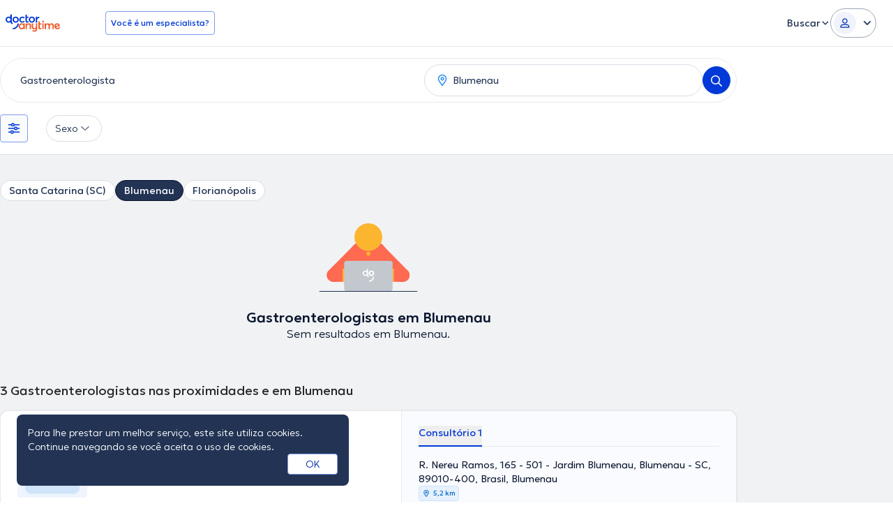

--- FILE ---
content_type: text/html; charset=utf-8
request_url: https://www.doctoranytime.com.br/s/gastroenteorologista/blumenau
body_size: 63786
content:


<!doctype html>
<html class="no-js" lang="pt">
<head>
    <meta charset="utf-8">
    <meta http-equiv="x-ua-compatible" content="ie=edge">
    <meta name="author" content="">
    <meta name="viewport" content="width=device-width,initial-scale=1,maximum-scale=1,viewport-fit=cover">
    <meta name="format-detection" content="telephone=no">
	

	
    
<title>Gastroenterologistas em Blumenau: Ache o melhor | Agende sua consulta com um clique</title>

    <meta name="description" content='Ache o melhor Gastroenterologistas com avaliações, preços dos serviços, anos de experiência em Blumenau e agende a sua consulta online ou por telefone grátis!' />

    <link rel="canonical" href="https://www.doctoranytime.com.br/s/gastroenteorologista/blumenau" />

    <meta name="robots" content="index,follow" />
        <meta property="og:image" content="https://cdn.doctoranytime.com.br/other-og/s-page.png" />
        <meta property="og:title" content="Gastroenterologistas em Blumenau: Ache o melhor | Agende sua consulta com um clique" />
        <meta property="og:description" content="Ache o melhor Gastroenterologistas com avaliações, preços dos serviços, anos de experiência em Blumenau e agende a sua consulta online ou por telefone grátis!" />
        <meta property="og:url" content="https://www.doctoranytime.com.br/s/gastroenteorologista/blumenau" />
        <meta property="og:site_name" content="https://www.doctoranytime.com.br" />
        <meta property="og:type" content="website" />
        <meta property="og:locale" content="pt_BR" />





    
    <script type="application/ld&#x2B;json">
        {
        "@context": "https://schema.org/",
        "@graph": [ {"@type":"Organization","name":"doctoranytime","legalName":"doctoranytime","url":"https://www.doctoranytime.com.br","logo":"https://www.doctoranytime.com.br/images/logo-do.png","areaServed":{"@type":"Country","name":"BR"},"contactPoint":{"@type":"ContactPoint","email":"suporte@doctoranytime.com.br","telephone":null,"contactType":"customer service"},"sameAs":["https://www.facebook.com/doctoranytime.latam","https://www.instagram.com/doctoranytime.mx/","https://www.linkedin.com/company/doctoranytime-mx"]},{"@type":"CollectionPage","name":"Gastroenterologistas em Blumenau: Ache o melhor | Agende sua consulta com um clique","url":"https://www.doctoranytime.com.br/s/gastroenteorologista/blumenau","description":"Ache o melhor Gastroenterologistas com avaliações, preços dos serviços, anos de experiência em Blumenau e agende a sua consulta online ou por telefone grátis!","image":"https://www.doctoranytime.com.br/images/rbd-og/doctoranytime-logo-square.png"},{"@type":"BreadcrumbList","itemListElement":[{"@type":"ListItem","position":1,"name":"doctoranytime","item":"https://www.doctoranytime.com.br/"},{"@type":"ListItem","position":2,"name":"Gastroenterologistas","item":"https://www.doctoranytime.com.br/s/gastroenteorologista"},{"@type":"ListItem","position":3,"name":"Blumenau","item":"https://www.doctoranytime.com.br/s/gastroenteorologista/blumenau"}]},[{"@type":"Physician","currenciesAccepted":"BRL","name":"Luciano Kowalski Coelho","givenName":"Luciano","familyName":"Kowalski Coelho","alternateName":"luciano-kowalski-coelho","medicalSpecialty":"Gastroenterologista","image":"https://cdn.doctoranytime.com.br/profileimages/thumbs/no_avatar_available_v2.jpg","description":"","telephone":null,"location":{"@type":"Place","geo":{"@type":"GeoCoordinates","latitude":"-26.9237192","longitude":"-49.0617256","address":null}},"aggregateRating":null,"reviews":null,"address":[{"@type":"PostalAddress","streetAddress":"R. Nereu Ramos, 165 - 501 - Jardim Blumenau, Blumenau - SC, 89010-400, Brasil","addressLocality":"Blumenau","addressRegion":"Santa Catarina (SC)","postalCode":"89010-400","addressCountry":{"@type":"Country","name":"BR"}}],"url":null,"member":null,"knowsLanguage":null,"hospitalAffiliation":null,"paymentAccepted":null,"areaServed":null,"hasMap":null},{"@type":"Physician","currenciesAccepted":"BRL","name":"Bruno Walter Wascheck","givenName":"Bruno Walter","familyName":"Wascheck","alternateName":"bruno-walter-wascheck","medicalSpecialty":"Gastroenterologista","image":"https://cdn.doctoranytime.com.br/profileimages/thumbs/no_avatar_available_v2.jpg","description":"","telephone":null,"location":{"@type":"Place","geo":{"@type":"GeoCoordinates","latitude":"-26.9248884","longitude":"-49.0644677","address":null}},"aggregateRating":null,"reviews":null,"address":[{"@type":"PostalAddress","streetAddress":"R. Eng. Rodolfo Ferraz, 293 - Sala 01 - Jardim Blumenau, Blumenau - SC, 89010-320, Brasil","addressLocality":"Blumenau","addressRegion":"Santa Catarina (SC)","postalCode":"89010-320","addressCountry":{"@type":"Country","name":"BR"}}],"url":null,"member":null,"knowsLanguage":null,"hospitalAffiliation":null,"paymentAccepted":null,"areaServed":null,"hasMap":null},{"@type":"Physician","currenciesAccepted":"BRL","name":"Daniel Fernando Soares E Silva","givenName":"Daniel","familyName":"Fernando Soares E Silva","alternateName":"daniel-fernando-soares-e-silva","medicalSpecialty":"Gastroenterologista","image":"https://cdn.doctoranytime.com.br/profileimages/thumbs/no_avatar_available_v2.jpg","description":"","telephone":null,"location":{"@type":"Place","geo":{"@type":"GeoCoordinates","latitude":"-26.9243703","longitude":"-49.0649412","address":null}},"aggregateRating":null,"reviews":null,"address":[{"@type":"PostalAddress","streetAddress":"Centro Clínico Augusta Pradi - R. Floriano Peixoto, 350 - Sala 804 - Centro, Blumenau - SC, 89010-325, Brasil","addressLocality":"Blumenau","addressRegion":"Santa Catarina (SC)","postalCode":"89010-325","addressCountry":{"@type":"Country","name":"BR"}}],"url":null,"member":null,"knowsLanguage":null,"hospitalAffiliation":null,"paymentAccepted":null,"areaServed":null,"hasMap":null}] ]
        }
    </script>



    <link rel="stylesheet" type="text/css" href="/dist/sass/public/search-page.css?v=gSD-_hhrXcjGIcAZj33e2YXVoL3mDibZEp3YoyEOpus" media="all" inject>
    <style>*,:after,:before{--tw-border-spacing-x:0;--tw-border-spacing-y:0;--tw-translate-x:0;--tw-translate-y:0;--tw-rotate:0;--tw-skew-x:0;--tw-skew-y:0;--tw-scale-x:1;--tw-scale-y:1;--tw-pan-x: ;--tw-pan-y: ;--tw-pinch-zoom: ;--tw-scroll-snap-strictness:proximity;--tw-gradient-from-position: ;--tw-gradient-via-position: ;--tw-gradient-to-position: ;--tw-ordinal: ;--tw-slashed-zero: ;--tw-numeric-figure: ;--tw-numeric-spacing: ;--tw-numeric-fraction: ;--tw-ring-inset: ;--tw-ring-offset-width:0px;--tw-ring-offset-color:#fff;--tw-ring-color:rgba(52,152,219,.5);--tw-ring-offset-shadow:0 0 #0000;--tw-ring-shadow:0 0 #0000;--tw-shadow:0 0 #0000;--tw-shadow-colored:0 0 #0000;--tw-blur: ;--tw-brightness: ;--tw-contrast: ;--tw-grayscale: ;--tw-hue-rotate: ;--tw-invert: ;--tw-saturate: ;--tw-sepia: ;--tw-drop-shadow: ;--tw-backdrop-blur: ;--tw-backdrop-brightness: ;--tw-backdrop-contrast: ;--tw-backdrop-grayscale: ;--tw-backdrop-hue-rotate: ;--tw-backdrop-invert: ;--tw-backdrop-opacity: ;--tw-backdrop-saturate: ;--tw-backdrop-sepia: ;--tw-contain-size: ;--tw-contain-layout: ;--tw-contain-paint: ;--tw-contain-style: }::backdrop{--tw-border-spacing-x:0;--tw-border-spacing-y:0;--tw-translate-x:0;--tw-translate-y:0;--tw-rotate:0;--tw-skew-x:0;--tw-skew-y:0;--tw-scale-x:1;--tw-scale-y:1;--tw-pan-x: ;--tw-pan-y: ;--tw-pinch-zoom: ;--tw-scroll-snap-strictness:proximity;--tw-gradient-from-position: ;--tw-gradient-via-position: ;--tw-gradient-to-position: ;--tw-ordinal: ;--tw-slashed-zero: ;--tw-numeric-figure: ;--tw-numeric-spacing: ;--tw-numeric-fraction: ;--tw-ring-inset: ;--tw-ring-offset-width:0px;--tw-ring-offset-color:#fff;--tw-ring-color:rgba(52,152,219,.5);--tw-ring-offset-shadow:0 0 #0000;--tw-ring-shadow:0 0 #0000;--tw-shadow:0 0 #0000;--tw-shadow-colored:0 0 #0000;--tw-blur: ;--tw-brightness: ;--tw-contrast: ;--tw-grayscale: ;--tw-hue-rotate: ;--tw-invert: ;--tw-saturate: ;--tw-sepia: ;--tw-drop-shadow: ;--tw-backdrop-blur: ;--tw-backdrop-brightness: ;--tw-backdrop-contrast: ;--tw-backdrop-grayscale: ;--tw-backdrop-hue-rotate: ;--tw-backdrop-invert: ;--tw-backdrop-opacity: ;--tw-backdrop-saturate: ;--tw-backdrop-sepia: ;--tw-contain-size: ;--tw-contain-layout: ;--tw-contain-paint: ;--tw-contain-style: }*,:after,:before{border:0 solid #dbdee0;box-sizing:border-box}:after,:before{--tw-content:""}:host,html{-webkit-text-size-adjust:100%;font-feature-settings:normal;-webkit-tap-highlight-color:transparent;font-family:ui-sans-serif,system-ui,sans-serif,Apple Color Emoji,Segoe UI Emoji,Segoe UI Symbol,Noto Color Emoji;font-variation-settings:normal;line-height:1.5;-moz-tab-size:4;-o-tab-size:4;tab-size:4}body{line-height:inherit;margin:0}hr{border-top-width:1px;color:inherit;height:0}abbr:where([title]){-webkit-text-decoration:underline dotted;text-decoration:underline dotted}h1,h2,h3,h4,h5,h6{font-size:inherit;font-weight:inherit}a{color:inherit;text-decoration:inherit}b,strong{font-weight:bolder}code,kbd,pre,samp{font-feature-settings:normal;font-family:Courier New,DejaVu Sans Mono,Bitstream Vera Sans Mono,Monaco,monospace;font-size:1em;font-variation-settings:normal}small{font-size:80%}sub,sup{font-size:75%;line-height:0;position:relative;vertical-align:baseline}sub{bottom:-.25em}sup{top:-.5em}table{border-collapse:collapse;border-color:inherit;text-indent:0}button,input,optgroup,select,textarea{font-feature-settings:inherit;color:inherit;font-family:inherit;font-size:100%;font-variation-settings:inherit;font-weight:inherit;letter-spacing:inherit;line-height:inherit;margin:0;padding:0}button,select{text-transform:none}button,input:where([type=button]),input:where([type=reset]),input:where([type=submit]){-webkit-appearance:button;background-color:transparent;background-image:none}:-moz-focusring{outline:auto}:-moz-ui-invalid{box-shadow:none}progress{vertical-align:baseline}::-webkit-inner-spin-button,::-webkit-outer-spin-button{height:auto}[type=search]{-webkit-appearance:textfield;outline-offset:-2px}::-webkit-search-decoration{-webkit-appearance:none}::-webkit-file-upload-button{-webkit-appearance:button;font:inherit}summary{display:list-item}blockquote,dd,dl,figure,h1,h2,h3,h4,h5,h6,hr,p,pre{margin:0}fieldset{margin:0}fieldset,legend{padding:0}menu,ol,ul{list-style:none;margin:0;padding:0}dialog{padding:0}textarea{resize:vertical}input::-moz-placeholder,textarea::-moz-placeholder{color:#cacdcf;opacity:1}input::placeholder,textarea::placeholder{color:#cacdcf;opacity:1}[role=button],button{cursor:pointer}:disabled{cursor:default}audio,canvas,embed,iframe,img,object,svg,video{display:block;vertical-align:middle}img,video{height:auto;max-width:100%}[hidden]:where(:not([hidden=until-found])){display:none}.text-1216{font-size:.75rem;line-height:1rem}.\!text-1218{font-size:.75rem!important;line-height:1.125rem!important}.text-1416{font-size:.875rem;line-height:1rem}.text-1420{font-size:.875rem;line-height:1.25rem}.text-1624{font-size:1rem;line-height:1.5rem}.text-1824{font-size:1.125rem;line-height:1.5rem}.text-2232{font-size:1.375rem;line-height:2rem}.text-2432{font-size:1.5rem;line-height:2rem}.text-2636{font-size:1.625rem;line-height:2.25rem}html{box-sizing:border-box;font-size:16px}body{color:#25292b;font-family:Geologica,sans-serif;font-optical-sizing:auto;font-size:1rem;font-style:normal;font-variation-settings:"slnt" 0,"CRSV" 1,"SHRP" 0;font-weight:200;line-height:1.5rem}*,:after,:before{box-sizing:inherit}body{line-height:1.25}a{color:#0039d8;outline:2px solid transparent;outline-offset:2px;outline-width:0;text-decoration-line:none;transition-duration:.2s;transition-property:all;transition-timing-function:cubic-bezier(.4,0,.2,1);transition-timing-function:linear}ol,ul{list-style-type:none;padding:0}body.has-open-modal,html.has-open-modal{overflow:hidden!important}.header-wrapper .logo{flex-shrink:0}.header-wrapper a.logo-anchor img{height:32px;width:auto}.header>.container{align-items:center;display:flex;justify-content:space-between}.header .desktop-nav{align-items:center;display:flex;gap:16px;margin-left:auto}@media(min-width:1200px){.header .desktop-nav .desktop-nav{margin:12px 0 0}}.header .entry-btns,.header .menu{display:none}.header .entry-btns a{align-items:center;display:flex;transition-duration:.15s;transition-property:none;transition-property:.2s color ease;transition-timing-function:cubic-bezier(.4,0,.2,1)}.header .entry-btns a .svg-icon{font-size:1rem;line-height:1.5rem;line-height:16px;margin-left:8px}@media(min-width:768px){.header .entry-btns .entry-btns{margin:0}.header .entry-btns .entry-btns li.text{display:inline-block;margin:0 8px 0 0}.header .entry-btns .entry-btns a{padding:12px 8px}.header .entry-btns .entry-btns .button{padding:8px 16px}.header .entry-btns .menu{margin:4px 0}.header .entry-btns .menu a{padding:12px 8px}@media(min-width:1024px){.header .entry-btns .menu{display:block;margin:4px 0}.header .entry-btns .menu a{padding:12px 16px}}.header .entry-btns .entry-btns li.\!text{display:inline-block;margin:0 8px 0 0}}@media(min-width:1200px){.header .entry-btns{align-items:center;display:flex;gap:16px;margin:0}.header .entry-btns li{--tw-text-opacity:1;color:rgb(160 165 168/var(--tw-text-opacity,1));display:inline-block;font-size:1rem;line-height:1.5rem;position:relative;vertical-align:middle}.header .entry-btns li.text{display:none;margin:0 8px 0 0}.header .entry-btns a{--tw-text-opacity:1;color:rgb(31 116 173/var(--tw-text-opacity,1));display:block;font-size:.875rem;font-weight:300;line-height:1.25rem;padding:8px}.header .entry-btns a:hover{--tw-text-opacity:1;color:rgb(232 33 76/var(--tw-text-opacity,1))}.header .entry-btns a.icon-button{--tw-text-opacity:1;align-items:center;border-radius:4px;color:rgb(31 116 173/var(--tw-text-opacity,1));display:flex;font-size:1.5rem;height:40px;justify-content:center;line-height:2rem;margin:0;padding:0;text-align:center;width:40px}.header .entry-btns a.icon-button--chat:hover{--tw-bg-opacity:1;--tw-text-opacity:1;background-color:rgb(235 238 240/var(--tw-bg-opacity,1));color:rgb(31 116 173/var(--tw-text-opacity,1))}.header .entry-btns a.icon-button .chats-wrapper{display:inline-block;position:relative}.header .entry-btns a.icon-button .chats-wrapper .svg-icon{display:block;font-size:1.5rem;line-height:2rem;line-height:24px;margin:0}.header .entry-btns a.icon-button .chats-wrapper .new-messages-counter{--tw-bg-opacity:1;--tw-text-opacity:1;background-color:rgb(184 40 40/var(--tw-bg-opacity,1));border-radius:50%;color:rgb(255 255 255/var(--tw-text-opacity,1));font-family:Geologica,sans-serif;font-size:.625rem;font-weight:400;height:18px;line-height:.625rem;line-height:18px;position:absolute;right:-7px;text-align:center;top:-7px;width:18px}.header .entry-btns .button{--tw-border-opacity:1;border-color:rgb(52 152 219/var(--tw-border-opacity,1));border-radius:4px;border-style:solid;border-width:1px;font-size:.75rem;font-weight:400;line-height:1rem;padding:8px 12px;transition-duration:.2s;transition-property:background-color,color,opacity,transform;transition-timing-function:ease-out}.header .entry-btns .button:hover{--tw-bg-opacity:1;--tw-text-opacity:1;background-color:rgb(52 152 219/var(--tw-bg-opacity,1));color:rgb(255 255 255/var(--tw-text-opacity,1))}.header .entry-btns .btn-user-dd.is-active{background-color:#ebeef0e6}.header .entry-btns .general-menu-item-dropdown__action{align-items:center;display:flex}.header .entry-btns .general-menu-item-dropdown__action .svg-icon{font-size:1rem;line-height:1.5rem;line-height:16px;margin-left:8px}.header .entry-btns .general-menu-item-dropdown__action.is-active{background-color:#ebeef0e6}.header .entry-btns .general-menu-item-dropdown__action.is-active .svg-icon{--tw-rotate:180deg;transform:translate(var(--tw-translate-x),var(--tw-translate-y)) rotate(var(--tw-rotate)) skew(var(--tw-skew-x)) skewY(var(--tw-skew-y)) scaleX(var(--tw-scale-x)) scaleY(var(--tw-scale-y))}.header .entry-btns .dropdown{background-color:#ebeef0e6;display:none;left:0;min-width:max(100%,220px);position:absolute;top:100%;z-index:1000}.header .entry-btns .dropdown.is-active{display:block}.header .entry-btns .dropdown.is-right{left:unset;right:0}.header .entry-btns .dropdown.is-columns-2{-moz-columns:2;column-count:2;padding-bottom:16px}.header .entry-btns .dropdown.is-columns-2 a{display:inline-block;white-space:nowrap}.header .entry-btns .dropdown.is-columns-2 a.w-underline{text-decoration-line:underline}.header .entry-btns .dropdown.is-columns-2 a.is-small{font-size:.8125rem;line-height:1rem}.header .entry-btns .dropdown.is-columns-2 a.w-icon .svg-icon{font-size:.75rem;line-height:1rem;margin-left:4px}.header .entry-btns .dropdown li{display:block}.header .entry-btns .dropdown li .button,.header .entry-btns .dropdown li a{display:block;font-size:.875rem;line-height:1.25rem;padding:8px 16px}.header .entry-btns .dropdown li .button{--tw-text-opacity:1;border-radius:0;border-style:none;color:rgb(31 116 173/var(--tw-text-opacity,1));margin:0;text-align:left;width:100%}.header .entry-btns .dropdown li .button:hover{--tw-text-opacity:1;background-color:transparent;color:rgb(232 33 76/var(--tw-text-opacity,1))}.header .entry-btns li.\!text{display:none;margin:0 8px 0 0}.header .entry-btns .\!dropdown{background-color:#ebeef0e6;display:none;left:0;min-width:max(100%,220px);position:absolute;top:100%;z-index:1000}.header .entry-btns .\!dropdown.is-active{display:block}.header .entry-btns .\!dropdown.is-right{left:unset;right:0}.header .entry-btns .\!dropdown.is-columns-2{-moz-columns:2;column-count:2;padding-bottom:16px}.header .entry-btns .\!dropdown.is-columns-2 a{display:inline-block;white-space:nowrap}.header .entry-btns .\!dropdown.is-columns-2 a.w-underline{text-decoration-line:underline}.header .entry-btns .\!dropdown.is-columns-2 a.is-small{font-size:.8125rem;line-height:1rem}.header .entry-btns .\!dropdown.is-columns-2 a.w-icon .svg-icon{font-size:.75rem;line-height:1rem;margin-left:4px}.header .entry-btns .\!dropdown li{display:block}.header .entry-btns .\!dropdown li .button,.header .entry-btns .\!dropdown li a{display:block;font-size:.875rem;line-height:1.25rem;padding:8px 16px}.header .entry-btns .\!dropdown li .button{--tw-text-opacity:1;border-radius:0;border-style:none;color:rgb(31 116 173/var(--tw-text-opacity,1));margin:0;text-align:left;width:100%}.header .entry-btns .\!dropdown li .button:hover{--tw-text-opacity:1;background-color:transparent;color:rgb(232 33 76/var(--tw-text-opacity,1))}}.header .button--tel{display:none}.button--m-menu{border-style:none;font-size:1.5rem;line-height:2rem;line-height:24px;margin:0 0 0 16px;order:10;padding:0;position:relative}.button--m-menu .svg-icon{color:#223354;height:24px;width:24px}.offcanvas-block{overflow:hidden}.offcanvas-overlay{--tw-bg-opacity:1;background-color:rgb(0 0 0/var(--tw-bg-opacity,1));inset:0;opacity:0;position:fixed;transition-duration:.2s;transition-property:all;transition-timing-function:ease;z-index:-999}.offcanvas-open .offcanvas-overlay{opacity:.6;z-index:99999999}.offcanvas-menu{--tw-translate-x:0px;--tw-bg-opacity:1;background-color:rgb(255 255 255/var(--tw-bg-opacity,1));height:100%;position:fixed;right:-280px;top:0;transform:translate(var(--tw-translate-x),var(--tw-translate-y)) rotate(var(--tw-rotate)) skew(var(--tw-skew-x)) skewY(var(--tw-skew-y)) scaleX(var(--tw-scale-x)) scaleY(var(--tw-scale-y));transition-duration:.2s;transition-property:all;transition-timing-function:ease;width:280px;z-index:-999}.offcanvas-menu__inner{display:flex;flex-direction:column;height:100%;overflow:auto}.offcanvas-menu__inner .menu{padding-top:24px}.offcanvas-menu__inner .specialist-wrapper{background-color:#f7f8f9;border-color:#e6e9ec;border-radius:8px;border-width:1px;display:flex;flex-direction:row;gap:16px;margin:16px;min-height:102px;padding:16px 16px 0}.offcanvas-menu__inner .specialist-wrapper .specialist-content{margin-bottom:16px}.offcanvas-menu__inner .specialist-wrapper .specialist-content .specialist-title{color:#0a162e;font-size:16px;font-weight:500;line-height:24px;margin-bottom:0;margin-top:0}.offcanvas-menu__inner .specialist-wrapper .specialist-content a{color:#0039d8;font-size:12px;font-weight:400;line-height:18px;padding:0}.offcanvas-menu__inner .specialist-wrapper img{margin-top:auto}.offcanvas-menu__inner .newsletter-wrapper{background-color:#f7f8f9;border-color:#e6e9ec;border-radius:8px;border-width:1px;display:flex;flex-direction:row;font-size:12px;font-weight:300;gap:16px;line-height:18px;margin:16px;padding:16px}.offcanvas-menu__inner .newsletter-wrapper .newsletter-content .newsletter-title{color:#0a162e;font-size:16px;font-weight:500;line-height:24px}.offcanvas-open .offcanvas-menu{--tw-translate-x:-100%;--tw-shadow:0px 0px 5px 0 rgba(0,0,0,.1);--tw-shadow-colored:0px 0px 5px 0 var(--tw-shadow-color);box-shadow:var(--tw-ring-offset-shadow,0 0 #0000),var(--tw-ring-shadow,0 0 #0000),var(--tw-shadow);transform:translate(var(--tw-translate-x),var(--tw-translate-y)) rotate(var(--tw-rotate)) skew(var(--tw-skew-x)) skewY(var(--tw-skew-y)) scaleX(var(--tw-scale-x)) scaleY(var(--tw-scale-y));z-index:999999999}.offcanvas-menu .menu{margin:0}.offcanvas-menu .menu>li{position:relative}.offcanvas-menu .menu>li.button-item{display:block;margin-top:48px;text-align:center}.offcanvas-menu .menu>li.button-item .button-wrapper{display:inline-block}.offcanvas-menu .menu>li.button-item .button-wrapper .qa-are-you-a-practitioner-btn{--tw-border-opacity:1;border-color:rgb(52 152 219/var(--tw-border-opacity,1));border-radius:4px;border-style:solid;border-width:1px;display:block;padding:8px 16px}.offcanvas-menu .menu>li .general-menu-item-dropdown__action{position:relative}.offcanvas-menu .menu>li .general-menu-item-dropdown__action .navbar-angle{--tw-translate-y:-50%;--tw-bg-opacity:1;align-items:center;background-color:rgb(255 255 255/var(--tw-bg-opacity,1));display:flex;font-size:1rem;height:24px;line-height:1.5rem;line-height:24px;position:absolute;right:16px;top:50%;transform:translate(var(--tw-translate-x),var(--tw-translate-y)) rotate(var(--tw-rotate)) skew(var(--tw-skew-x)) skewY(var(--tw-skew-y)) scaleX(var(--tw-scale-x)) scaleY(var(--tw-scale-y));width:24px}.offcanvas-menu .menu>li .general-menu-item-dropdown__action.is-active{border-bottom-width:1px;border-color:#e6e9ec}.offcanvas-menu .menu>li .general-menu-item-dropdown__action.is-active .navbar-angle{--tw-translate-y:-50%;--tw-rotate:180deg;transform:translate(var(--tw-translate-x),var(--tw-translate-y)) rotate(var(--tw-rotate)) skew(var(--tw-skew-x)) skewY(var(--tw-skew-y)) scaleX(var(--tw-scale-x)) scaleY(var(--tw-scale-y))}.offcanvas-menu .menu>li .general-menu-item-dropdown__action .live-icon{color:#e64200;font-size:16px}@media(min-width:768px){.offcanvas-menu .menu>li .general-menu-item-dropdown__action .live-icon--mobile{display:none}}.offcanvas-menu .menu>li .general-menu-item-dropdown__action .live-icon--desktop{display:none}@media(min-width:768px){.offcanvas-menu .menu>li .general-menu-item-dropdown__action .live-icon--desktop{display:inline-block}}.offcanvas-menu .menu>li .general-menu-item-dropdown__action.single-chat-main-item{align-items:center;display:flex;flex-direction:row;gap:4px}.offcanvas-menu .menu>li .btn-user-dd{align-items:center;display:flex!important;flex-direction:row;position:relative!important}.offcanvas-menu .menu>li .btn-user-dd .user-initials{align-items:center;background-color:#f0f3fd;border-radius:9999px;color:#002ead;display:flex;font-size:12px;font-weight:400;height:32px;justify-content:center;line-height:18px;margin-right:8px;text-align:center;width:32px}.offcanvas-menu .menu>li .btn-user-dd .user-fullname{max-width:calc(100% - 56px)}.offcanvas-menu .menu>li .btn-user-dd .user-fullname,.offcanvas-menu .menu>li .btn-user-dd .user-fullname .fullname{overflow:hidden;text-overflow:ellipsis;white-space:nowrap}.offcanvas-menu .menu>li .btn-user-dd .user-fullname .fullname.chats-wrapper{max-width:calc(100% - 40px)}.offcanvas-menu .menu>li .btn-user-dd .icon-user-line{display:none}.offcanvas-menu .menu>li .btn-user-dd .navbar-angle{--tw-translate-y:-50%;--tw-bg-opacity:1;align-items:center;background-color:rgb(255 255 255/var(--tw-bg-opacity,1));display:flex;font-size:1rem;height:24px;line-height:1.5rem;line-height:24px;position:absolute;right:16px;top:50%;transform:translate(var(--tw-translate-x),var(--tw-translate-y)) rotate(var(--tw-rotate)) skew(var(--tw-skew-x)) skewY(var(--tw-skew-y)) scaleX(var(--tw-scale-x)) scaleY(var(--tw-scale-y));width:24px}.offcanvas-menu .menu>li .btn-user-dd.is-active{border-bottom-width:1px;border-color:#e6e9ec}.offcanvas-menu .menu>li .btn-user-dd.is-active .navbar-angle{--tw-translate-y:-50%;--tw-rotate:180deg;transform:translate(var(--tw-translate-x),var(--tw-translate-y)) rotate(var(--tw-rotate)) skew(var(--tw-skew-x)) skewY(var(--tw-skew-y)) scaleX(var(--tw-scale-x)) scaleY(var(--tw-scale-y))}.offcanvas-menu .menu>li form{margin:0}.offcanvas-menu .menu>li .\!dropdown,.offcanvas-menu .menu>li .dropdown{background-color:#fafbfc;display:none}.offcanvas-menu .menu>li .\!dropdown.is-active,.offcanvas-menu .menu>li .dropdown.is-active{border-radius:12px;display:block}.offcanvas-menu .menu>li .\!dropdown.is-active li,.offcanvas-menu .menu>li .dropdown.is-active li{border-style:none}.offcanvas-menu .menu>li .\!dropdown.is-active li.has-icon a,.offcanvas-menu .menu>li .dropdown.is-active li.has-icon a{align-items:center;display:flex;flex-direction:row;gap:12px}.offcanvas-menu .menu>li .\!dropdown a,.offcanvas-menu .menu>li .\!dropdown button,.offcanvas-menu .menu>li .dropdown a,.offcanvas-menu .menu>li .dropdown button{align-items:center;color:#0a162e;display:flex;flex-direction:row;font-size:14px!important;font-weight:300!important;gap:8px;justify-content:flex-start;line-height:20px!important;padding:12px 16px}.offcanvas-menu .menu>li .\!dropdown a:hover,.offcanvas-menu .menu>li .\!dropdown button:hover,.offcanvas-menu .menu>li .dropdown a:hover,.offcanvas-menu .menu>li .dropdown button:hover{color:#0039d8}.offcanvas-menu .menu>li .\!dropdown a .new-badge,.offcanvas-menu .menu>li .\!dropdown button .new-badge,.offcanvas-menu .menu>li .dropdown a .new-badge,.offcanvas-menu .menu>li .dropdown button .new-badge{align-items:center;background-color:#e9faf4;border-color:#c0efdf;border-radius:4px;border-width:1px;color:#0a6b4b;font-size:10px;font-weight:400;line-height:16px;padding:2px 4px}.offcanvas-menu .menu>li:last-child:before{display:none}.offcanvas-menu .menu>li a:not(.dat-button){-webkit-font-smoothing:antialiased;-moz-osx-font-smoothing:grayscale;color:#0a162e;display:block;font-size:16px;font-weight:300;line-height:24px;margin:0;padding:12px 16px;position:relative;text-decoration-line:none}.offcanvas-menu .menu>li .chats-wrapper{align-items:center!important;display:inline-flex!important;gap:8px;position:relative!important;width:100%!important}.offcanvas-menu .menu>li .chats-wrapper .new-messages-counter{background-color:#e64200;border:1px solid #feece5;border-radius:4px;color:#fff;font-size:.625rem;height:20px;line-height:.625rem;line-height:20px;text-align:center;width:20px}.offcanvas-menu .menu>li .chats-wrapper .beta-tag{--tw-text-opacity:1;--tw-bg-opacity:1;align-items:center;background-color:rgb(213 233 246/var(--tw-bg-opacity,1));border-radius:4px;color:rgb(31 116 173/var(--tw-text-opacity,1));display:inline-flex;font-size:.75rem;font-weight:600;height:24px;justify-content:center;line-height:1rem;margin-left:auto;margin-right:8px;padding:4px 8px;width:40px}.offcanvas-menu .menu>li .button{--tw-text-opacity:1;-webkit-appearance:none;-moz-appearance:none;appearance:none;border-radius:0;color:rgb(31 116 173/var(--tw-text-opacity,1));display:block;font-size:1rem;font-weight:600;line-height:1.5rem;line-height:20px;margin:0;padding:16px 24px;text-align:left;text-decoration-line:none;white-space:normal;width:100%}.offcanvas-menu .menu>li .button,.offcanvas-menu .menu>li ul li{position:relative}.offcanvas-menu .menu>li ul li a,.offcanvas-menu .menu>li ul li button{color:#223354;font-size:12px;font-weight:400;line-height:18px;padding:12px 16px}.offcanvas-menu .menu>li ul li a.w-underline,.offcanvas-menu .menu>li ul li button.w-underline{text-decoration-line:underline}.offcanvas-menu .menu>li ul li a.is-small,.offcanvas-menu .menu>li ul li button.is-small{font-size:.8125rem;line-height:1rem}.offcanvas-menu .menu>li ul li .button{border-style:none}.offcanvas-menu .menu form{margin:0}.offcanvas-menu .menu .sign-in-mobile{border-style:none;margin-left:16px;margin-right:16px;padding-top:48px}.offcanvas-menu .menu .sign-in-mobile button{font-size:16px;font-weight:400;line-height:24px;margin-bottom:8px;margin-top:8px;width:100%}.offcanvas-menu .menu .sign-in-mobile form a .dat-button__text{overflow:hidden;text-overflow:ellipsis;white-space:nowrap}.offcanvas-menu .mob-menu-footer{margin-bottom:16px;margin-top:auto;padding-left:16px;padding-right:16px}.offcanvas-menu .mob-menu-footer>*+*{margin-top:8px}.offcanvas-menu .mob-menu-footer ul li a{color:#0a162e;font-size:16px;font-weight:300;line-height:24px}.offcanvas-menu .chat-feedback-button{margin:auto auto 32px}@media(min-width:768px){.offcanvas-menu .chat-feedback-button{margin:auto auto 16px}}.offcanvas-menu .chat-feedback-button .button{--tw-text-opacity:1;--tw-border-opacity:1;border-color:rgb(235 238 240/var(--tw-border-opacity,1));border-style:solid;border-width:1px;color:rgb(106 117 124/var(--tw-text-opacity,1));font-size:.8125rem;font-weight:400;line-height:1rem;margin:8px 12px;transition-duration:.2s;transition-property:background-color,color,opacity,transform;transition-timing-function:ease-out}.offcanvas-menu .chat-feedback-button .button:active,.offcanvas-menu .chat-feedback-button .button:hover{--tw-border-opacity:1;--tw-bg-opacity:1;--tw-text-opacity:1;background-color:rgb(235 238 240/var(--tw-bg-opacity,1));border-color:rgb(235 238 240/var(--tw-border-opacity,1));color:rgb(37 41 43/var(--tw-text-opacity,1))}.lang-switcher{position:relative}.lang-switcher__current{--tw-text-opacity:1;align-items:center;color:rgb(31 116 173/var(--tw-text-opacity,1));cursor:pointer;display:flex;font-size:.875rem;line-height:1.25rem;padding:6px 8px;text-align:right;text-transform:uppercase}@media(min-width:1024px){.lang-switcher__current{text-align:left}}@media(min-width:768px){.lang-switcher__current .hidden-md{display:none}.lang-switcher__current .visible-md-inline-block{display:inline-block}}.lang-switcher__current .svg-icon{font-size:1rem;line-height:1.5rem;line-height:16px;margin-left:8px}.lang-switcher__list{background-color:#ebeef0e6;display:none;margin:0;min-width:90px;position:absolute;right:0;top:100%;z-index:99999}.lang-switcher__list li{text-align:right}.lang-switcher__list li,.lang-switcher__list li a{--tw-text-opacity:1;color:rgb(31 116 173/var(--tw-text-opacity,1));display:block;font-size:15px}.lang-switcher__list li a{padding:8px 12px}.lang-switcher--open .lang-switcher__list{display:block}.lang-switcher--open .svg-icon{--tw-rotate:180deg;transform:translate(var(--tw-translate-x),var(--tw-translate-y)) rotate(var(--tw-rotate)) skew(var(--tw-skew-x)) skewY(var(--tw-skew-y)) scaleX(var(--tw-scale-x)) scaleY(var(--tw-scale-y))}.lang-switcher .lang-switcher__list{--tw-bg-opacity:1;background-color:rgb(255 255 255/var(--tw-bg-opacity,1));border-radius:12px;box-shadow:0 3px 5px #616f8633,0 0 1px #616f864f}.lang-switcher .lang-switcher__list a{color:#223354;font-size:14px;font-weight:300;line-height:20px;padding:12px 16px}.lang-switcher .lang-switcher__list a .hidden-md{display:block}@media(min-width:768px){.lang-switcher .lang-switcher__list a .hidden-md{display:none}}.lang-switcher .lang-switcher__list a .visible-md{display:none}@media(min-width:768px){.lang-switcher .lang-switcher__list a .visible-md{display:block}}.header__tabs .tab{border:1px solid #809cec;border-radius:4px;display:none}@media(min-width:1024px){.header__tabs .tab{border-width:0}}.header__tabs .tab__mobile-head span.svg-icon.find-doctor-icon-collapsed{display:inline-block}.header__tabs .tab__mobile-head span.svg-icon.find-doctor-icon-expanded,.header__tabs .tab__mobile-head.active span.svg-icon.find-doctor-icon-collapsed{display:none}.header__tabs .tab__mobile-head.active span.svg-icon.find-doctor-icon-expanded{display:inline-block}.header__tabs .tab .tab-exp-content{display:none}.header__tabs .tab .tab-exp-content.active{display:block;padding:16px}@media(min-width:1024px){.header__tabs .tab .tab-exp-content.active{padding:0}.header__tabs .tab .tab-exp-content{display:flex!important;gap:16px}}.header__tabs .tab .form-group{flex:3}@media(min-width:1024px){.header__tabs .tab .form-group{margin-bottom:0}}.header__tabs .tab .form-group:last-child{flex:0;margin-bottom:0}.header__tabs .tab .form-control{border-radius:4px;border-style:solid;border-width:1px;font-size:14px;height:40px;outline:2px solid transparent;outline-offset:2px;padding:12px 36px 12px 12px}.header__tabs .tab .form-control::-moz-placeholder{--tw-placeholder-opacity:1;color:rgb(34 51 84/var(--tw-placeholder-opacity,1))}.header__tabs .tab .form-control::placeholder{--tw-placeholder-opacity:1;color:rgb(34 51 84/var(--tw-placeholder-opacity,1))}.header__tabs .tab .form-control{background-color:#fff;border-color:#dadde3;color:#223354}.header__tabs .tab .form-control:focus::-moz-placeholder{color:transparent}.header__tabs .tab .form-control:focus::placeholder{color:transparent}.header__tabs .tab .select-arrow{--tw-translate-y:-50%;color:#616f86;cursor:pointer;font-size:14px;position:absolute;right:12px;top:50%;z-index:999}.header__tabs .tab .select-arrow,.header__tabs .tab .select-arrow.rotate-arrow{transform:translate(var(--tw-translate-x),var(--tw-translate-y)) rotate(var(--tw-rotate)) skew(var(--tw-skew-x)) skewY(var(--tw-skew-y)) scaleX(var(--tw-scale-x)) scaleY(var(--tw-scale-y))}.header__tabs .tab .select-arrow.rotate-arrow{--tw-rotate:180deg}.header__tabs .tab .button--search{display:block;padding:12px 0;width:100%}.header__tabs .tab .cities-input-wrapper.local-search .form-control{overflow:hidden;padding-right:40px;text-overflow:ellipsis;white-space:nowrap}.header__tabs .tab .cities-input-wrapper.google-search{display:inline-block;width:calc(100% - 45px)}.header__tabs .tab .cities-input-wrapper .area-search-location-icon{color:#616f86;display:none;font-size:1.25rem;left:12px;line-height:1.75rem;line-height:20px;margin-top:-10px;position:absolute;top:50%}.header__tabs .tab .cities-input-wrapper .area-search-loading-icon{animation:spin 1s linear infinite;color:#616f86;display:none;font-size:1.25rem;left:12px;line-height:1.75rem;line-height:20px;margin-top:-10px;position:absolute;top:50%}.header__tabs .tab .cities-input-wrapper.is-loading input.form-control{padding-left:40px}.header__tabs .tab .cities-input-wrapper.is-loading .area-search-loading-icon{display:block}.header__tabs .tab .cities-input-wrapper.with-address input.form-control{padding-left:40px}.header__tabs .tab .cities-input-wrapper.with-address .area-search-location-icon{display:block}.header__tabs .tab .geolocation-btn{background-color:#f7f8f9;cursor:pointer;display:inline-block;height:40px;margin-left:-4px;position:relative;text-align:center;vertical-align:top;width:40px}.header__tabs .tab .geolocation-btn:after{--tw-content:"";--tw-border-opacity:1;border:4px solid transparent;border-bottom:4px solid rgb(10 22 46/var(--tw-border-opacity,1));bottom:0;content:var(--tw-content);display:none;height:0;pointer-events:none;position:absolute;right:16px;width:0}.header__tabs .tab .geolocation-btn .no-service-message{--tw-text-opacity:1;background-color:#223354;color:rgb(255 255 255/var(--tw-text-opacity,1));display:none;font-size:12px;padding:.5em;pointer-events:none;position:absolute;right:0;top:100%;width:120px}.header__tabs .tab .geolocation-btn .icon-geolocation{color:#0a162e;font-size:24px;line-height:2.5rem}.header__tabs .tab .geolocation-btn:hover{background-color:#ccd7f7}.header__tabs .tab .geolocation-btn:hover .icon-geolocation{color:#002ead}.header__tabs .tab .geolocation-btn--no-service .no-service-message,.header__tabs .tab .geolocation-btn--no-service:after{display:block}.header__tabs .tab .list-inline{margin:0}.header__tabs .tab .list-inline li{display:block}.header__tabs .tab p{font-size:14px;margin-top:0}.header__tabs .tab .button--diagnostic{--tw-text-opacity:1;color:rgb(255 255 255/var(--tw-text-opacity,1));padding:8px 12px}.header__tabs .tab .button--diagnostic [class^=icon-]{font-size:20px}.header__tabs .tab .button--diagnostic .\!text,.header__tabs .tab .button--diagnostic .text{padding-top:4px}.header__tabs .tab .button--diagnostic .text__top{font-size:14px}.header__tabs .tab .button--diagnostic .text__bottom{color:#616f86;font-size:12px;font-weight:300}.header__tabs .tab .button--diagnostic:hover{--tw-bg-opacity:1;background-color:rgb(255 255 255/var(--tw-bg-opacity,1))}.header__tabs .tab .button--diagnostic:hover [class^=icon-]{--tw-text-opacity:1;color:rgb(232 33 76/var(--tw-text-opacity,1))}.header__tabs .tab .button--diagnostic:hover .text__top{color:#002ead}.header__tabs .tab .button--diagnostic:hover .text__bottom{--tw-text-opacity:1;color:rgb(0 0 0/var(--tw-text-opacity,1))}.header__tabs .tab .row--diagnostics{margin-bottom:16px}.header__tabs .tab .diagnostic-text{color:#616f86;font-size:12px;font-weight:600;line-height:1.3;margin:12px 0;position:relative;text-align:center}.header__tabs .tab .diagnostic-text:before{margin:0 auto 4px}.header__tabs .tab .diagnostic-text:after,.header__tabs .tab .diagnostic-text:before{--tw-content:"";border-right:4px;border-color:#9ca5b6;border-style:solid;content:var(--tw-content);display:block;height:16px;width:4px}.header__tabs .tab .diagnostic-text:after{margin:4px auto 0}@media(min-width:1024px){.header__tabs{--tw-bg-opacity:1;--tw-text-opacity:1;background-color:rgb(255 255 255/var(--tw-bg-opacity,1));color:rgb(255 255 255/var(--tw-text-opacity,1))}.header__tabs .tab__mobile-head{display:none}.header__tabs .tab .tab-exp-content{display:block;margin-top:16px}.header__tabs .tab .row{margin:0 -.625em}.header__tabs .tab .row>.columns{padding:0 .625em}.header__tabs .tab .row--diagnostics{margin-bottom:16px}.header__tabs .tab .list-inline li{display:inline-block;margin-right:20px;vertical-align:top}.header__tabs .tab p{margin:12px 0}.header__tabs .tab .button--diagnostic{padding:24px 32px}.header__tabs .tab .button--diagnostic [class^=icon-]{display:inline-block;font-size:44px;margin-right:12px;vertical-align:middle}.header__tabs .tab .button--diagnostic .text{display:inline-block;padding:0;vertical-align:middle}.header__tabs .tab .button--diagnostic .text__top{font-size:20px}.header__tabs .tab .button--diagnostic .text__bottom{font-size:16px}.header__tabs--text{margin-top:2px!important}.header__tabs--text br{display:none}.header__tabs .column-flex.is-narrow{align-items:flex-start;display:flex}.header__tabs .tab .button--diagnostic .\!text{display:inline-block;padding:0;vertical-align:middle}}.header-wrapper .bottom-banner-area{margin-top:auto}.dat-button{--datbtn-border-width:1px;background-color:transparent;border:var(--datbtn-border-width) solid transparent;border-radius:4px;color:var(--datbtn-text-clr);cursor:pointer!important;font-family:Geologica,sans-serif;outline:2px solid transparent;outline-offset:2px;padding:calc(var(--datbtn-py) - var(--datbtn-border-width)) calc(var(--datbtn-px) - var(--datbtn-border-width));text-align:center;text-decoration-line:none!important;white-space:nowrap}.dat-button:not(.dat-button--has-only-icon){min-width:var(--datbtn-min-w)}.dat-button{--datbtn-py:8px;--datbtn-px:8px;display:inline-block;font-size:14px;font-weight:400;line-height:20px;transition-duration:.3s;transition-timing-function:cubic-bezier(0,0,.2,1)}.dat-button .svg-icon:last-child{margin-left:8px;margin-right:0}.dat-button .svg-icon{font-size:16px;margin-right:8px}.dat-button[class*=-icon]{align-items:center;display:inline-flex;justify-content:center}.dat-button[class*=-disabled],.dat-button[disabled]{color:var(--datbtn-disabled-text-clr);pointer-events:none}.dat-button[class*=-solid]{background-color:var(--datbtn-bg-clr);border-color:var(--datbtn-border-clr)}.dat-button[class*=-solid][class*=-disabled],.dat-button[class*=-solid][disabled]{background-color:var(--datbtn-disabled-bg-clr);border-color:var(--datbtn-disabled-border-clr)}.dat-button[class*=-outline]{background-color:var(--datbtn-bg-clr);border-color:var(--datbtn-border-clr)}.dat-button[class*=-outline][class*=-disabled],.dat-button[class*=-outline][disabled]{border-color:var(--datbtn-disabled-border-clr)}.dat-button[class*=-ghost]{background-color:transparent;border-color:transparent}.dat-button:active,.dat-button:hover,.dat-button[class*=-current],.dat-button[class*=-loading],.dat-button[loading]{background-color:var(--datbtn-alter-bg-clr);border-color:var(--datbtn-alter-border-clr);color:var(--datbtn-alter-text-clr)}.dat-button:focus-visible{background-color:var(--datbtn-alter-bg-clr);border-color:var(--datbtn-alter-border-clr);box-shadow:0 0 0 3px var(--datbtn-focus-ring-color);color:var(--datbtn-alter-text-clr)}.dat-button[class*=-primary]{--datbtn-disabled-border-clr:#f8c5d0;--datbtn-disabled-bg-clr:#f8c5d0;--datbtn-alter-border-clr:#c32f4f;--datbtn-alter-bg-clr:#c32f4f;--datbtn-border-clr:#e8214c;--datbtn-bg-clr:#e8214c;--datbtn-focus-ring-color:#f5d1d1}.dat-button[class*=-secondary][class*=-ghost]{--datbtn-text-clr:#1f74ad;--datbtn-bg-clr:#fff;--datbtn-border-clr:transparent;--datbtn-alter-bg-clr:#f3f9fd;--datbtn-alter-border-clr:transparent;--datbtn-alter-text-clr:#1f74ad;--datbtn-disabled-bg-clr:#fff;--datbtn-disabled-border-clr:transparent;--datbtn-disabled-text-clr:#9fcfef;--datbtn-spinner-clr:#1f74ad;--datbtn-spinner-clr2:rgba(31,116,173,.4)}.dat-button[class*=-secondary][class*=-outline]{--datbtn-text-clr:#1f74ad;--datbtn-bg-clr:#fff;--datbtn-border-clr:#1f74ad;--datbtn-alter-bg-clr:#f3f9fd;--datbtn-alter-border-clr:#1f74ad;--datbtn-alter-text-clr:#1f74ad;--datbtn-disabled-bg-clr:#fff;--datbtn-disabled-border-clr:#9fcfef;--datbtn-disabled-text-clr:#9fcfef;--datbtn-spinner-clr:#1f74ad;--datbtn-spinner-clr2:rgba(31,116,173,.4)}.dat-button[class*=-secondary]{--datbtn-spinner-clr2:hsla(0,0%,100%,.4);--datbtn-spinner-clr:#fff;--datbtn-disabled-border-clr:#d5e9f6;--datbtn-disabled-bg-clr:#d5e9f6;--datbtn-alter-text-clr:#fff;--datbtn-alter-border-clr:#055285;--datbtn-alter-bg-clr:#055285;--datbtn-text-clr:#fff;--datbtn-border-clr:#1f74ad;--datbtn-bg-clr:#1f74ad;--datbtn-focus-ring-color:#d8ebf8}.dat-button[class*=-vc]{--datbtn-focus-ring-color:#d6b6e2;--datbtn-bg-clr:#8b43a9;--datbtn-border-clr:#8b43a9;--datbtn-text-clr:#fff;--datbtn-alter-bg-clr:#693380;--datbtn-alter-border-clr:#693380;--datbtn-alter-text-clr:#fff;--datbtn-disabled-bg-clr:#f0d3ff;--datbtn-disabled-border-clr:#f0d3ff;--datbtn-disabled-text-clr:#fff;--datbtn-spinner-clr:#fff;--datbtn-spinner-clr2:hsla(0,0%,100%,.4)}.dat-button[class*=-vc][class*=-outline]{--datbtn-bg-clr:#fff;--datbtn-border-clr:#8b43a9;--datbtn-text-clr:#8b43a9;--datbtn-alter-bg-clr:#f5eafb;--datbtn-alter-border-clr:#8b43a9;--datbtn-alter-text-clr:#8b43a9;--datbtn-disabled-bg-clr:#fff;--datbtn-disabled-border-clr:#daabed;--datbtn-disabled-text-clr:#daabed;--datbtn-spinner-clr:#693380;--datbtn-spinner-clr2:rgba(105,51,128,.4)}.dat-button[class*=-tertiary]{--datbtn-focus-ring-color:#ebeef0}.dat-button[class*=-tertiary][class*=-outline]{--datbtn-border-clr:#cacdcf;--datbtn-text-clr:#50585e;--datbtn-alter-border-clr:#cacdcf;--datbtn-alter-text-clr:#50585e;--datbtn-disabled-border-clr:#cacdcf;--datbtn-disabled-text-clr:#cacdcf;--datbtn-spinner-clr:#50585e;--datbtn-spinner-clr2:rgba(80,88,94,.4)}.dat-button[class*=-tertiary][class*=-ghost]{--datbtn-bg-clr:#fff;--datbtn-border-clr:#fff;--datbtn-text-clr:#50585e;--datbtn-alter-bg-clr:#f4f6f7;--datbtn-alter-border-clr:#f4f6f7;--datbtn-alter-text-clr:#50585e;--datbtn-disabled-bg-clr:#fff;--datbtn-disabled-border-clr:#cacdcf;--datbtn-disabled-text-clr:#cacdcf;--datbtn-spinner-clr:#50585e;--datbtn-spinner-clr2:rgba(80,88,94,.4)}.dat-button__spinner{--tw-translate-x:-50%;--tw-translate-y:-50%;background-color:var(--datbtn-spinner-clr2);border-radius:50%;display:none;height:20px;left:50%;position:absolute;top:50%;transform:translate(var(--tw-translate-x),var(--tw-translate-y)) rotate(var(--tw-rotate)) skew(var(--tw-skew-x)) skewY(var(--tw-skew-y)) scaleX(var(--tw-scale-x)) scaleY(var(--tw-scale-y));width:20px}.dat-button__spinner>span{animation:spin 1s linear infinite;display:block;height:100%;position:static;width:100%}.dat-button__spinner>span:after,.dat-button__spinner>span:before{content:"";display:block;position:absolute}.dat-button__spinner>span:before{background-color:var(--datbtn-spinner-clr);border-radius:100% 0 0;height:50%;left:0;top:0;width:50%}.dat-button__spinner>span:after{--tw-translate-x:-50%;--tw-translate-y:-50%;background-color:var(--datbtn-alter-bg-clr);border-radius:50%;height:16px;left:50%;top:50%;transform:translate(var(--tw-translate-x),var(--tw-translate-y)) rotate(var(--tw-rotate)) skew(var(--tw-skew-x)) skewY(var(--tw-skew-y)) scaleX(var(--tw-scale-x)) scaleY(var(--tw-scale-y));width:16px}.dat-button[class*=-loading]{color:transparent!important;pointer-events:none;position:relative}.dat-button[class*=-loading] .dat-button__spinner{display:block}.dat-button[class*=-large]{--datbtn-py:12px}.dat-button[class*=-large] .svg-icon{font-size:20px}.dat-button[class*=-large]{--datbtn-px:12px;font-size:16px;font-weight:400;line-height:24px}.dat-button[class*=-small] .svg-icon{margin-right:8px}.dat-button[class*=-small] .svg-icon:last-child{margin-left:8px;margin-right:0}.dat-button[class*=-small] .svg-icon{font-size:16px}.dat-button[class*=-small]{--datbtn-py:4px;--datbtn-px:8px;font-size:12px;font-weight:400;line-height:18px}.dat-button[class*=-small] .dat-button__spinner{height:16px;width:16px}.dat-button[class*=-small] .dat-button__spinner>span:after{height:12px;width:12px}.dat-button--full,.dat-button--md-full-w,.dat-button.is-full{display:inline-flex;justify-content:center;width:100%}@media(min-width:1024px){.dat-button--md-full-w{width:auto}}.dat-button--sm-full-w{display:inline-flex;justify-content:center;width:100%}@media(min-width:768px){.dat-button--sm-full-w{width:auto}}.dat-button--xs-full-w{display:inline-flex;justify-content:center;width:100%}@media(min-width:480px){.dat-button--xs-full-w{width:auto}}.dat-button[class*=-has-only-icon]{--datbtn-px:8px;--datbtn-py:8px}.dat-button[class*=-has-only-icon] .svg-icon,.dat-button[class*=-has-only-icon] .svg-icon:last-child{margin-left:0;margin-right:0}.dat-button[class*=-tertiary]{--datbtn-focus-ring-color:#ccd7f7;--datbtn-bg-clr:#f7f8f9;--datbtn-border-clr:#f7f8f9;--datbtn-text-clr:#223354;--datbtn-alter-bg-clr:#dadde3;--datbtn-alter-border-clr:#dadde3;--datbtn-alter-text-clr:#223354;--datbtn-disabled-bg-clr:#f1f2f4;--datbtn-disabled-border-clr:#f1f2f4;--datbtn-disabled-text-clr:#fff;--datbtn-spinner-clr:#223354;--datbtn-spinner-clr2:rgba(34,51,84,.4)}.dat-button[class*=-tertiary][class*=-outline]{--datbtn-bg-clr:transparent;--datbtn-border-clr:#9ca5b6;--datbtn-text-clr:#223354;--datbtn-alter-bg-clr:transparent;--datbtn-alter-border-clr:#616f86;--datbtn-alter-text-clr:#0a162e;--datbtn-disabled-bg-clr:transparent;--datbtn-disabled-border-clr:#f1f2f4;--datbtn-disabled-text-clr:#9ca5b6;--datbtn-spinner-clr:#223354;--datbtn-spinner-clr2:rgba(34,51,84,.4)}.dat-button[class*=-tertiary][class*=-ghost]{--datbtn-bg-clr:#fafbfc;--datbtn-border-clr:#fafbfc;--datbtn-text-clr:#223354;--datbtn-alter-bg-clr:#fafbfc;--datbtn-alter-border-clr:#fafbfc;--datbtn-alter-text-clr:#0a162e;--datbtn-disabled-bg-clr:#fafbfc;--datbtn-disabled-border-clr:#fafbfc;--datbtn-disabled-text-clr:#9ca5b6;--datbtn-spinner-clr:#223354;--datbtn-spinner-clr2:rgba(34,51,84,.4)}.dat-button[class*=-secondary]{--datbtn-focus-ring-color:#ccd7f7;--datbtn-bg-clr:#f0f3fd;--datbtn-border-clr:#f0f3fd;--datbtn-text-clr:#223354;--datbtn-alter-bg-clr:#f0f3fd;--datbtn-alter-border-clr:#f0f3fd;--datbtn-alter-text-clr:#223354;--datbtn-disabled-bg-clr:#f1f2f4;--datbtn-disabled-border-clr:#f1f2f4;--datbtn-disabled-text-clr:#fff;--datbtn-spinner-clr:#223354;--datbtn-spinner-clr2:rgba(34,51,84,.4)}.dat-button[class*=-secondary][class*=-outline]{--datbtn-bg-clr:#fafbfc;--datbtn-border-clr:#809cec;--datbtn-text-clr:#0039d8;--datbtn-alter-bg-clr:#fafbfc;--datbtn-alter-border-clr:#3361e0;--datbtn-alter-text-clr:#002282;--datbtn-disabled-bg-clr:#fafbfc;--datbtn-disabled-border-clr:#f1f2f4;--datbtn-disabled-text-clr:#9ca5b6;--datbtn-spinner-clr:#0039d8;--datbtn-spinner-clr2:rgba(0,57,216,.4)}.dat-button[class*=-secondary][class*=-ghost]{--datbtn-bg-clr:#fafbfc;--datbtn-border-clr:#fafbfc;--datbtn-text-clr:#0039d8;--datbtn-alter-bg-clr:#fafbfc;--datbtn-alter-border-clr:#fafbfc;--datbtn-alter-text-clr:#002282;--datbtn-disabled-bg-clr:#fafbfc;--datbtn-disabled-border-clr:#fafbfc;--datbtn-disabled-text-clr:#9ca5b6;--datbtn-spinner-clr:#0039d8;--datbtn-spinner-clr2:rgba(0,57,216,.4)}.dat-button[class*=-primary]{--datbtn-focus-ring-color:#ccd7f7;--datbtn-bg-clr:#0039d8;--datbtn-border-clr:#0039d8;--datbtn-text-clr:#fff;--datbtn-alter-bg-clr:#002282;--datbtn-alter-border-clr:#002282;--datbtn-alter-text-clr:#fff;--datbtn-disabled-bg-clr:#f1f2f4;--datbtn-disabled-border-clr:#f1f2f4;--datbtn-disabled-text-clr:#fff;--datbtn-spinner-clr:#fff;--datbtn-spinner-clr2:hsla(0,0%,100%,.4)}.dat-button[class*=-primary][class*=-outline]{--datbtn-bg-clr:#fff;--datbtn-border-clr:#809cec;--datbtn-text-clr:#0039d8;--datbtn-alter-bg-clr:#fff;--datbtn-alter-border-clr:#3361e0;--datbtn-alter-text-clr:#002282;--datbtn-disabled-bg-clr:#fff;--datbtn-disabled-border-clr:#f1f2f4;--datbtn-disabled-text-clr:#9ca5b6;--datbtn-spinner-clr:#0039d8;--datbtn-spinner-clr2:rgba(0,57,216,.4)}.dat-button[class*=-primary][class*=-ghost]{--datbtn-bg-clr:#fafbfc;--datbtn-border-clr:#fafbfc;--datbtn-text-clr:#0039d8;--datbtn-alter-bg-clr:#fafbfc;--datbtn-alter-border-clr:#fafbfc;--datbtn-alter-text-clr:#002282;--datbtn-disabled-bg-clr:#fafbfc;--datbtn-disabled-border-clr:#fafbfc;--datbtn-disabled-text-clr:#9ca5b6;--datbtn-spinner-clr:#0039d8;--datbtn-spinner-clr2:rgba(0,57,216,.4)}.bg-doctor-blue{background-color:#002282}.footer-nav-container{width:100%}.footer-nav-section{margin-bottom:16px}@media(min-width:1024px){.footer-nav-section{margin-bottom:0}}.footer-nav-section a{--tw-text-opacity:1;color:rgb(184 40 40/var(--tw-text-opacity,1));font-size:12px!important;font-weight:300!important;line-height:18px!important;transition-duration:.15s;transition-property:color,background-color,border-color,text-decoration-color,fill,stroke;transition-timing-function:cubic-bezier(.4,0,.2,1)}.footer-nav-section a:hover{--tw-text-opacity:1;color:rgb(209 213 219/var(--tw-text-opacity,1))}.footer-nav-title{font-size:16px;font-weight:500;line-height:24px;margin-bottom:12px}.footer-nav-list>:not([hidden])~:not([hidden]){--tw-space-y-reverse:0;margin-bottom:calc(8px*var(--tw-space-y-reverse));margin-top:calc(8px*(1 - var(--tw-space-y-reverse)))}.footer-nav-list{font-size:12px;font-weight:300;line-height:18px}.countries ul li a,.footer-nav-list ul li a{--tw-text-opacity:1;color:rgb(255 255 255/var(--tw-text-opacity,1))}.footer-global-message{align-items:center;background-color:#ffffff1a;border-radius:12px;display:flex;flex-direction:column;justify-content:space-between}@media(min-width:1024px){.footer-global-message{flex-direction:row}}.footer-bottom{align-items:center;display:flex;flex-direction:column;justify-content:space-between;margin-top:12px}@media(min-width:1024px){.footer-bottom{flex-direction:row;margin-top:24px}}.footer-social{display:flex;gap:16px}.footer-social-icon{align-items:center;border-radius:9999px;display:flex;height:32px;justify-content:center;transition-duration:.15s;transition-property:color,background-color,border-color,text-decoration-color,fill,stroke;transition-timing-function:cubic-bezier(.4,0,.2,1);width:32px}.footer-social-icon:hover{--tw-bg-opacity:1;background-color:rgb(28 49 153/var(--tw-bg-opacity,1))}.footer-legal{align-items:center;display:flex;flex-direction:column;gap:12px;width:100%}@media(min-width:1024px){.footer-legal{flex-direction:row-reverse;gap:24px;justify-content:space-between}}.footer-legal-links{display:flex;flex-wrap:wrap;font-size:12px;font-weight:300;gap:12px;justify-content:center;line-height:18px}@media(min-width:1024px){.footer-legal-links{gap:16px;justify-content:flex-end}}.footer-legal-links a{--tw-text-opacity:1;color:rgb(255 255 255/var(--tw-text-opacity,1))}.footer-legal-links a:hover{text-decoration-line:underline}.footer-copyright{font-size:12px;font-weight:300;line-height:18px}.footer-app-download{align-items:center;display:flex;flex-direction:row;gap:12px;justify-content:space-between;width:100%}.footer-app-text{font-size:16px;font-weight:500;line-height:24px}.footer-app-buttons{display:flex;gap:12px}.footer-app-button{align-items:center;justify-content:center}.footer-nav-mobile-section{gap:12px;width:100%}.footer-nav-mobile-section a{--tw-text-opacity:1;color:rgb(184 40 40/var(--tw-text-opacity,1));font-size:12px!important;font-weight:300!important;line-height:18px!important;transition-duration:.15s;transition-property:color,background-color,border-color,text-decoration-color,fill,stroke;transition-timing-function:cubic-bezier(.4,0,.2,1)}.footer-nav-mobile-section a:hover{--tw-text-opacity:1;color:rgb(209 213 219/var(--tw-text-opacity,1))}.footer-nav-mobile-title{align-items:center;display:flex;justify-content:space-between;text-align:left;width:100%}.footer-nav-mobile-content{padding-top:10px}.countries ul{display:flex;flex-wrap:wrap;font-size:12px;font-weight:300;gap:8px;justify-content:center;line-height:18px;padding-left:40px;padding-right:40px}@media(min-width:1024px){.countries ul{justify-content:flex-end}}.countries li:hover{text-decoration-line:underline}.container{--container-width:1252px;--container-padding:16px;margin:0 auto!important;max-width:calc(var(--container-width));padding-left:var(--container-padding);padding-right:var(--container-padding);position:relative;width:100%}.container[class*=-fluid]{--container-width:100%}.container[class*=-xlarge]{--container-width:1000px}.container[class*=-large]{--container-width:800px}.container[class*=-medium]{--container-width:600px}.container[class*=-small]{--container-width:480px}.container-v2{--container-content-max-width:1024px}.container-v2-full{--container-content-max-width:1232px}.container-v2,.container-v2-full{--gutter-size:16px;display:flow-root;margin-inline:auto;max-width:calc(var(--container-content-max-width) + var(--gutter-size)*2);padding-inline:var(--gutter-size);width:100%}.container-v2 .content-wrapper,.container-v2-full .content-wrapper{display:flex;gap:var(--gutter-size)}.container-v2 .content-wrapper .content-column.content-column--is-flexible,.container-v2-full .content-wrapper .content-column.content-column--is-flexible{flex:1 1 0;width:100%}.container-v2 .content-wrapper .content-column:not(.content-column--is-flexible),.container-v2-full .content-wrapper .content-column:not(.content-column--is-flexible){width:calc(var(--content-column-width) - var(--gutter-size)/2)}.tw-action-icon{--tw-text-opacity:1;background-color:transparent;border-radius:50%;border-style:none;color:rgb(106 117 124/var(--tw-text-opacity,1));cursor:pointer;display:inline-block;height:40px;outline:2px solid transparent;outline-offset:2px;position:relative;transition-duration:.2s;transition-property:background-color,color,opacity,transform;transition-timing-function:ease-out;vertical-align:middle;width:40px}.tw-action-icon .svg-icon{--tw-translate-x:-50%;--tw-translate-y:-50%;font-size:1.25rem;left:50%;line-height:1.75rem;position:absolute;top:50%;transform:translate(var(--tw-translate-x),var(--tw-translate-y)) rotate(var(--tw-rotate)) skew(var(--tw-skew-x)) skewY(var(--tw-skew-y)) scaleX(var(--tw-scale-x)) scaleY(var(--tw-scale-y))}.tw-action-icon--largeicon .svg-icon{font-size:1.5rem;line-height:2rem}.tw-action-icon:hover{--tw-bg-opacity:1;background-color:rgb(235 238 240/var(--tw-bg-opacity,1))}.tw-action-icon--current,.tw-action-icon.is-current,.tw-action-icon:active{--tw-bg-opacity:1;background-color:rgb(219 222 224/var(--tw-bg-opacity,1))}.tw-action-icon--disabled,.tw-action-icon.is-disabled{opacity:.5;pointer-events:none}.tw-action-icon:focus-visible{--tw-bg-opacity:1;--tw-shadow:0px 0px 0px 3px #dbdee0;--tw-shadow-colored:0px 0px 0px 3px var(--tw-shadow-color);background-color:rgb(235 238 240/var(--tw-bg-opacity,1));box-shadow:var(--tw-ring-offset-shadow,0 0 #0000),var(--tw-ring-shadow,0 0 #0000),var(--tw-shadow)}.tw-action-icon__notification{--tw-border-opacity:1;--tw-bg-opacity:1;--tw-text-opacity:1;background-color:rgb(184 40 40/var(--tw-bg-opacity,1));border-color:rgb(255 255 255/var(--tw-border-opacity,1));border-radius:9999px;border-style:solid;border-width:2px;color:rgb(255 255 255/var(--tw-text-opacity,1));display:block;font-size:.6875rem;height:22px;line-height:.6875rem;line-height:18px;min-width:22px;padding-left:3px;padding-right:3px;position:absolute;right:2px;text-align:center;top:0;z-index:2}.tw-action-icon--medium{height:32px;width:32px}.tw-action-icon--medium .svg-icon{font-size:1rem;line-height:1.5rem}.tw-action-icon--medium.tw-action-icon--largeicon .svg-icon{font-size:1.25rem;line-height:1.75rem}.tw-action-icon--small{height:24px;width:24px}.tw-action-icon--small .svg-icon{font-size:.875rem;line-height:1.25rem}.tw-action-icon--xsmall{height:20px;width:20px}.tw-action-icon--xsmall .svg-icon{font-size:.75rem;line-height:1rem}.tw-action-icon--square{border-radius:4px}.dat-text-link{--dat-text-link-icon-m-gap:8px;--dat-text-link-icon-size:inherit;--dat-text-link-text-decoration:none;--dat-text-link-underline-color:currentColor;--dat-text-link-focus-text-decoration:underline;--dat-text-link-focus-ring-color:#0a162e;--dat-text-link-active-color:#002282;--dat-text-link-focus-color:#0039d8;--dat-text-link-hover-color:#002ead;--dat-text-link-color:#0039d8;align-items:center;display:inline-flex;font-size:inherit;font-weight:300;line-height:inherit;outline:2px solid transparent;outline-offset:2px;-webkit-text-decoration:var(--dat-text-link-text-decoration);text-decoration:var(--dat-text-link-text-decoration);text-decoration-color:var(--dat-text-link-underline-color);transition-duration:.3s;transition-property:-webkit-text-decoration;transition-property:text-decoration;transition-property:text-decoration,-webkit-text-decoration;transition-timing-function:cubic-bezier(.4,0,.2,1);transition-timing-function:cubic-bezier(0,0,.2,1)}.dat-text-link,.dat-text-link .svg-icon{color:var(--dat-text-link-color)}.dat-text-link .svg-icon{font-size:var(--dat-text-link-icon-size)}.dat-text-link.link-icon-left .svg-icon{margin-right:var(--dat-text-link-icon-m-gap)}.dat-text-link.link-icon-right .svg-icon{margin-left:var(--dat-text-link-icon-m-gap)}.dat-text-link:hover{color:var(--dat-text-link-hover-color);text-decoration-line:underline}.dat-text-link:focus{color:var(--dat-text-link-focus-color)}.dat-text-link:focus-visible{border-radius:2px;box-shadow:0 0 0 1px var(--dat-text-link-focus-ring-color);color:var(--dat-text-link-focus-color);-webkit-text-decoration:var(--dat-text-link-focus-text-decoration);text-decoration:var(--dat-text-link-focus-text-decoration)}.dat-text-link:active{color:var(--dat-text-link-active-color);text-decoration-line:underline}.dat-text-link--normal{--dat-text-link-icon-size:16px;--dat-text-link-icon-m-gap:8px;font-size:16px;font-weight:300;line-height:24px}.dat-text-link--small{--dat-text-link-icon-size:14px;--dat-text-link-icon-m-gap:8px;font-size:14px;font-weight:300;line-height:20px}.dat-text-link--tiny{--dat-text-link-icon-size:12px;--dat-text-link-icon-m-gap:4px;font-size:12px;font-weight:300;line-height:18px}.dat-text-link--secondary{--dat-text-link-focus-text-decoration:underline;--dat-text-link-focus-ring-color:#0a162e;--dat-text-link-active-color:#0a162e;--dat-text-link-focus-color:#223354;--dat-text-link-hover-color:#0a162e;--dat-text-link-color:#223354}.dat-text-link--secondary.has-underline{--dat-text-link-underline-color:#9ca5b6}.dat-text-link--inverse{--dat-text-link-color:#fff;--dat-text-link-hover-color:#fff;--dat-text-link-focus-color:#fff;--dat-text-link-active-color:#fff;--dat-text-link-focus-text-decoration:none;--dat-text-link-focus-ring-color:#fff}.dat-text-link--inverse.has-underline{--dat-text-link-underline-color:hsla(0,0%,100%,.5)}.dat-text-link--inherit{--dat-text-link-color:inherit;--dat-text-link-hover-color:inherit;--dat-text-link-focus-color:inherit;--dat-text-link-active-color:inherit;--dat-text-link-focus-text-decoration:underline;--dat-text-link-text-decoration:underline;--dat-text-link-focus-ring-color:#0a162e}.dat-text-link--with-icon{--dat-text-link-focus-text-decoration:none}.dat-text-link.has-underline{--dat-text-link-text-decoration:underline}.dat-text-link.has-underline:active,.dat-text-link.has-underline:focus-visible,.dat-text-link.has-underline:hover{--dat-text-link-underline-color:currentColor}.close-icon{background-color:transparent;border-radius:4px;border-style:none;color:inherit;cursor:pointer;display:flex;margin:-4px;padding:4px}.close-icon:hover{background-color:var(--datBannerCloseBtnHoverBgColor);transition-duration:.3s;transition-timing-function:cubic-bezier(0,0,.2,1)}.close-icon:active{background-color:var(--datBannerCloseBtnActiveBgColor)}.close-icon:focus-visible.instant-vc-btn{--tw-border-opacity:1;--tw-bg-opacity:1;--tw-text-opacity:1;background-color:rgb(255 255 255/var(--tw-bg-opacity,1));border-color:rgb(5 82 133/var(--tw-border-opacity,1));border-width:1px;color:rgb(5 82 133/var(--tw-text-opacity,1))}.close-icon:focus-visible{background-color:var(--datBannerCloseBtnFocusBgColor);outline-color:var(--datBannerCloseBtnFocusOutlineColor);outline-style:solid;outline-width:2px}.close-icon{--datBannerCloseBtnFocusOutlineColor:#0a162e}.close-icon:focus-visible{--tw-backdrop-contrast:contrast(.85);-webkit-backdrop-filter:var(--tw-backdrop-blur) var(--tw-backdrop-brightness) var(--tw-backdrop-contrast) var(--tw-backdrop-grayscale) var(--tw-backdrop-hue-rotate) var(--tw-backdrop-invert) var(--tw-backdrop-opacity) var(--tw-backdrop-saturate) var(--tw-backdrop-sepia);backdrop-filter:var(--tw-backdrop-blur) var(--tw-backdrop-brightness) var(--tw-backdrop-contrast) var(--tw-backdrop-grayscale) var(--tw-backdrop-hue-rotate) var(--tw-backdrop-invert) var(--tw-backdrop-opacity) var(--tw-backdrop-saturate) var(--tw-backdrop-sepia)}.close-icon:active{--tw-backdrop-contrast:contrast(.8)}.close-icon:active,.close-icon:hover{-webkit-backdrop-filter:var(--tw-backdrop-blur) var(--tw-backdrop-brightness) var(--tw-backdrop-contrast) var(--tw-backdrop-grayscale) var(--tw-backdrop-hue-rotate) var(--tw-backdrop-invert) var(--tw-backdrop-opacity) var(--tw-backdrop-saturate) var(--tw-backdrop-sepia);backdrop-filter:var(--tw-backdrop-blur) var(--tw-backdrop-brightness) var(--tw-backdrop-contrast) var(--tw-backdrop-grayscale) var(--tw-backdrop-hue-rotate) var(--tw-backdrop-invert) var(--tw-backdrop-opacity) var(--tw-backdrop-saturate) var(--tw-backdrop-sepia)}.close-icon:hover{--tw-backdrop-contrast:contrast(.85)}.flash-message-wrapper{display:flex;flex-direction:column;gap:8px;max-width:360px;padding:8px 16px;position:fixed;right:0;top:calc(var(--datHeaderHeight,0));width:100%;z-index:1000}@media(min-width:480px){.flash-message-wrapper{padding-left:8px;padding-right:8px}}.flash-message-wrapper:empty{padding:0}.flash-message-wrapper .dat-flash-msg{border-radius:4px;border-style:solid;border-width:1px;opacity:0;padding:16px;pointer-events:none;position:relative;transition-duration:.3s;transition-property:opacity;transition-timing-function:cubic-bezier(.4,0,.2,1)}.flash-message-wrapper .dat-flash-msg--visible{opacity:1;pointer-events:auto}.flash-message-wrapper .dat-flash-msg__close{margin:0;padding:0;position:absolute;right:16px;top:16px}.flash-message-wrapper .dat-flash-msg__close .svg-icon{font-size:1.25rem;height:20px;line-height:1.75rem;width:20px}.flash-message-wrapper .dat-flash-msg__title{align-items:flex-start;display:flex}.flash-message-wrapper .dat-flash-msg__title .svg-icon{font-size:1.25rem;line-height:1.75rem;margin-right:8px}.flash-message-wrapper .dat-flash-msg__title .title-text{font-size:.875rem;font-weight:500;line-height:1.25rem;padding-right:24px}.flash-message-wrapper .dat-flash-msg__description{font-size:.875rem;line-height:1rem;margin-top:4px;padding-left:0;padding-right:24px}.flash-message-wrapper .dat-flash-msg--has-icon .dat-flash-msg__description{padding-left:28px}.flash-message-wrapper .dat-flash-msg--pinned-on-hover:hover{opacity:1;pointer-events:auto}.flash-message-wrapper .dat-flash-msg--success{background-color:#e9faf4;border-color:#12a373;color:#0a6b4b}.flash-message-wrapper .dat-flash-msg--error{background-color:#fdedec;border-color:#e63427;color:#bb2116}.flash-message-wrapper .dat-flash-msg--warning{background-color:#fffaea;border-color:#fcd02f;color:#695512}.flash-message-wrapper .dat-flash-msg--info{background-color:#eef9ff;border-color:#4aade6;color:#1b76ab}@media(min-width:768px){.mobile-app-promo-banner{display:none}}.mobile-app-promo-banner--close-btn{color:#223354!important}.mobile-app-promo-banner .banner-content{align-items:center;border-bottom:1px solid #e6e9ec;display:flex;margin-left:-16px;margin-right:-16px;padding:16px 16px 16px 8px}.mobile-app-promo-banner .app-logo{margin-right:4px}.mobile-app-promo-banner .app-info{align-items:center;display:flex;flex-grow:1;justify-content:space-between}.mobile-app-promo-banner .app-info__content{padding-right:4px}.mobile-app-promo-banner .app-name{color:#0a162e;font-size:12px;font-weight:500;line-height:18px}.mobile-app-promo-banner .app-stars{display:flex}.mobile-app-promo-banner .app-stars .star{color:#e8214c;height:12px;width:12px}.mobile-app-promo-banner .app-btn{font-size:.75rem;line-height:1rem;padding:8px 12px}.mobile-app-promo-banner__hidden{display:none}.dat-action-badge{--dat-action-badge-box-shadow-size:0px 0px 0px 3px;--dat-action-badge-icon-size:20px;--dat-action-badge-focus-color:#0039d8;--dat-action-badge-focus-background-color:#f0f3fd;--dat-action-badge-active-color:#002282;--dat-action-badge-active-background-color:#f0f3fd;--dat-action-badge-hover-color:#002ead;--dat-action-badge-hover-background-color:#ccd7f7;--dat-action-badge-color:#0039d8;--dat-action-badge-background-color:#f0f3fd;--dat-action-badge-box-shadow-color:#ccd7f7;align-items:center;background-color:var(--dat-action-badge-background-color);border-radius:9999px;color:var(--dat-action-badge-color);display:inline-flex;font-size:14px;font-weight:400;line-height:20px;outline:2px solid transparent;outline-offset:2px;padding:6px 16px;text-align:left;text-decoration-line:none;transition-duration:.2s}.dat-action-badge .svg-icon{font-size:var(--dat-action-badge-icon-size);margin-right:4px}.dat-action-badge--icon-right .svg-icon{margin-left:4px;margin-right:0}.dat-action-badge--small{--dat-action-badge-box-shadow-size:0px 0px 0px 2px;--dat-action-badge-icon-size:16px;font-size:12px;font-weight:400;line-height:18px;padding:4px 12px}.dat-action-badge--vc{--dat-action-badge-background-color:#f5eafb;--dat-action-badge-color:#8b43a9;--dat-action-badge-icon-color:#8b43a9;--dat-action-badge-hover-background-color:#f0d3ff;--dat-action-badge-hover-color:#8b43a9;--dat-action-badge-active-background-color:#f0d3ff;--dat-action-badge-active-color:#8b43a9;--dat-action-badge-focus-background-color:#f0d3ff;--dat-action-badge-focus-color:#8b43a9;--dat-action-badge-box-shadow-color:#daabed}.dat-action-badge:hover{background-color:var(--dat-action-badge-hover-background-color);color:var(--dat-action-badge-hover-color)}.dat-action-badge:active{background-color:var(--dat-action-badge-active-background-color);color:var(--dat-action-badge-active-color)}.dat-action-badge:focus-visible{background-color:var(--dat-action-badge-focus-background-color);box-shadow:var(--dat-action-badge-box-shadow-size) var(--dat-action-badge-box-shadow-color);color:var(--dat-action-badge-focus-color)}.dat-filter-chip{display:inline-block;padding:2px}.dat-filter-chip__btn{align-items:center;background-color:#fff;border:1px solid #dadde3;border-radius:9999px;color:#223354;cursor:pointer;display:inline-flex;font-size:.875rem;gap:4px;line-height:1.25rem;padding:8px 12px}.dat-filter-chip__btn:hover{background-color:#e6e9ec}.dat-filter-chip--border-animation{padding-bottom:7px}.dat-filter-chip__chevron,.dat-filter-chip__clear{color:#616f86;padding-left:4px;padding-right:4px}.dat-filter-chip__clear{display:none;font-size:1rem;line-height:1.25rem}.dat-filter-chip__clear:hover{--tw-text-opacity:1;color:rgb(37 41 43/var(--tw-text-opacity,1))}.dat-filter-chip__popover{--tw-border-opacity:1;--tw-bg-opacity:1;background-color:rgb(255 255 255/var(--tw-bg-opacity,1));border-color:rgb(219 222 224/var(--tw-border-opacity,1));border-radius:8px;border-style:solid;border-width:1px;box-shadow:0 var(--unit-3,3px) var(--unit-5,5px) 0 #616f8633,0 0 var(--unit-1,1px) 0 #616f864f;display:none;font-size:.875rem;left:var(--dat-filter-left);line-height:1.25rem;max-height:var(--dat-filter-popover-height,none);max-width:360px;overflow-y:auto;padding-bottom:4px;padding-top:4px;position:absolute;top:calc(100% + 4px);white-space:normal;width:-moz-max-content;width:max-content;z-index:10}.dat-filter-chip__popover .tw-form-label{padding-bottom:8px;padding-left:40px!important;padding-right:12px;padding-top:8px}.dat-filter-chip__popover .tw-form-label .tw-form-check__indicator{left:12px;top:8px}.dat-filter-chip--pressed .dat-filter-chip__btn,.dat-filter-chip:has([data-dat-filter-selected]:not([data-dat-filter-selected="0"])) .dat-filter-chip__btn{background-color:#f0f3fd;border-color:#809cec}.dat-filter-chip--pressed .dat-filter-chip__btn .dat-filter-chip-icon,.dat-filter-chip:has([data-dat-filter-selected]:not([data-dat-filter-selected="0"])) .dat-filter-chip__btn .dat-filter-chip-icon{--tw-text-opacity:1;color:rgb(31 116 173/var(--tw-text-opacity,1))}.dat-filter-chip--pressed .dat-filter-chip__chevron{--tw-rotate:180deg;transform:translate(var(--tw-translate-x),var(--tw-translate-y)) rotate(var(--tw-rotate)) skew(var(--tw-skew-x)) skewY(var(--tw-skew-y)) scaleX(var(--tw-scale-x)) scaleY(var(--tw-scale-y))}.dat-filter-chip--pressed .dat-filter-chip__popover{display:inline-block}.dat-filter-chip:has([data-dat-filter-selected]:not([data-dat-filter-selected="0"])) [data-dat-filter-selected]:after{content:" (" attr(data-dat-filter-selected) ") "}.dat-filter-chip:has([data-dat-filter-selected]:not([data-dat-filter-selected="0"])) .dat-filter-chip__chevron{display:none}.dat-filter-chip:has([data-dat-filter-selected]:not([data-dat-filter-selected="0"])) .dat-filter-chip__clear{display:inline-block}.dat-filter-chip--with-do-plus-icon .dat-filter-chip__icon{height:30px;margin:-8px 4px -8px -8px;width:30px}.dat-filter-chip--with-do-plus-icon:has([data-dat-filter-selected]:not([data-dat-filter-selected="0"])) .dat-filter-chip__btn{background-color:#fffaf8;border-color:#fcc3ad;color:#d13800}.dat-filter-chip--with-do-plus-icon:has([data-dat-filter-selected]:not([data-dat-filter-selected="0"])) .dat-filter-chip__clear{color:#d13800}.with-border-animation:not([data-dat-filter-selected]){border-radius:9999px;overflow:hidden;padding:2px;position:relative}.with-border-animation .animation-container{border-radius:999px;height:calc(100% + 4px);left:-2px;overflow:visible;pointer-events:none;position:absolute;top:-2px;width:calc(100% + 4px);z-index:1}.with-border-animation .dat-filter-chip__btn{background:#fff;position:relative;z-index:1}.with-border-animation .animation-container:before{animation:spin 1.8s linear infinite;background:linear-gradient(130deg,transparent,#3498db);content:"";height:300px;left:50%;opacity:1;position:absolute;top:50%;transform-origin:0 50%;translate:0 -50%;width:100%;z-index:-1}.with-border-animation:has([data-dat-filter-selected]:not([data-dat-filter-selected="0"])) .animation-container:before,.with-border-animation[data-dat-filter-selected]{animation:none!important;opacity:0!important}.availability-button{display:flex;flex-direction:column;flex-shrink:0;justify-content:center;padding:8px 12px;text-align:start;transition-duration:.3s}@media(min-width:768px){.availability-button{padding-left:16px;padding-right:16px}}.availability-button{border-color:#b3c4f3;border-radius:8px;border-width:1px}.availability-button:hover{border-color:#3361e0}.availability-button{--tw-bg-opacity:1;background-color:rgb(255 255 255/var(--tw-bg-opacity,1))}.availability-day{border-radius:4px;color:#0039d8;font-size:14px;font-weight:400;line-height:20px;width:100%}.availability-time{color:#223354;font-size:12px;font-weight:300;line-height:18px}.mini-availability-area{height:54px}@media(min-width:1024px){.mini-availability-area{height:132px}}.mini-availability-area .no-availability-illustration{align-items:center;display:flex;flex-direction:column;gap:8px;justify-content:center}.mini-availability-area .no-availability-illustration .wondering-human{display:none;height:48px;width:auto}@media(min-width:1024px){.mini-availability-area .no-availability-illustration .wondering-human{display:block}}.mini-availability-area .no-availability-illustration .wondering-human{width:64px}.mini-availability-area .no-availability-illustration .wondering-human-description{color:#223354;font-size:14px;font-weight:300;line-height:20px;text-align:center}.mini-availability-carousel{display:none}.placeholder-area{align-items:center;background-color:#f0f3fd;border-color:#e6e9ec;border-radius:8px;display:flex;height:100%;justify-content:center;width:100%}.mini-availability-video-tab{align-items:center;display:flex;flex-wrap:nowrap;gap:4px}.mini-availability-info-container{align-items:center;color:#223354;display:inline-flex;gap:4px}.mini-availability-calendar-icon{font-size:16px}@media(min-width:1024px){.mini-availability-calendar-icon{font-size:20px}}.mini-availability-text{font-size:14px;font-weight:400;line-height:20px}.mini-availability-link-align{margin-left:auto}.mini-availability-buttons-container{padding-top:24px}.mini-availability-carousel--loaded{display:flex;gap:8px;height:100%;overflow-y:auto;width:100%}@media(min-width:1024px){.mini-availability-carousel--loaded{display:grid;grid-template-columns:repeat(3,minmax(0,1fr));grid-template-rows:repeat(2,minmax(0,1fr))}.mini-availability-carousel--loaded>:nth-child(n+7){display:none}}.mini-availability-carousel--loaded .placeholder-area{display:none}.dat-banner-text-link{--dat-text-link-icon-m-gap:8px;--dat-text-link-icon-size:inherit;--dat-text-link-text-decoration:none;--dat-text-link-underline-color:currentColor;--dat-text-link-active-color:#002282;--dat-text-link-focus-color:#0039d8;--dat-text-link-hover-color:#002ead;--dat-text-link-color:#0039d8;align-items:center;display:inline-flex;font-size:inherit;font-weight:300;line-height:inherit;outline:2px solid transparent;outline-offset:2px;-webkit-text-decoration:var(--dat-text-link-text-decoration);text-decoration:var(--dat-text-link-text-decoration);text-decoration-color:var(--dat-text-link-underline-color);transition-duration:.3s;transition-property:-webkit-text-decoration;transition-property:text-decoration;transition-property:text-decoration,-webkit-text-decoration;transition-timing-function:cubic-bezier(.4,0,.2,1);transition-timing-function:cubic-bezier(0,0,.2,1)}.dat-banner-text-link,.dat-banner-text-link .svg-icon{color:var(--dat-text-link-color)}.dat-banner-text-link .svg-icon{font-size:var(--dat-text-link-icon-size)}.dat-banner-text-link.link-icon-left .svg-icon{margin-right:var(--dat-text-link-icon-m-gap)}.dat-banner-text-link.link-icon-right .svg-icon{margin-left:var(--dat-text-link-icon-m-gap)}.dat-banner-text-link:hover{color:var(--dat-text-link-hover-color);text-decoration-line:underline}.dat-banner-text-link:focus{color:var(--dat-text-link-focus-color)}.dat-banner-text-link:focus-visible{border-radius:2px;box-shadow:0 0 0 1px var(--dat-text-link-focus-ring-color);color:var(--dat-text-link-focus-color);-webkit-text-decoration:var(--dat-text-link-focus-text-decoration);text-decoration:var(--dat-text-link-focus-text-decoration)}.dat-banner-text-link:active{color:var(--dat-text-link-active-color);text-decoration-line:underline}.dat-banner-text-link{--dat-text-link-color:inherit;--dat-text-link-hover-color:inherit;--dat-text-link-focus-color:inherit;--dat-text-link-active-color:inherit;--dat-text-link-focus-text-decoration:underline;--dat-text-link-text-decoration:underline;--dat-text-link-focus-ring-color:#0a162e}.dat-banner-text-link.has-underline{--dat-text-link-text-decoration:underline}.dat-banner-text-link.has-underline:active,.dat-banner-text-link.has-underline:focus-visible,.dat-banner-text-link.has-underline:hover{--dat-text-link-underline-color:currentColor}.dat-banner-text-link{--dat-text-link-underline-color:var(--datBannerTextLinkUnderlineColor)}.dat-banner-text-link:active,.dat-banner-text-link:focus-visible,.dat-banner-text-link:hover{--dat-text-link-underline-color:var( --datBannerTextLinkUnderlineAltColor )}.dat-banner{background-color:var(--datBannerBgColor);border-color:var(--datBannerBorderColor);border-radius:4px;border-style:solid;border-width:1px;color:var(--datBannerColor);display:flex;font-size:.875rem;gap:8px;line-height:1.25rem;padding:16px;position:relative;transition-duration:.15s;transition-duration:var(--datBannerFadeOutDuration);transition-property:opacity;transition-timing-function:cubic-bezier(.4,0,.2,1);transition-timing-function:cubic-bezier(0,0,.2,1)}.dat-banner__icon{flex-shrink:0;font-size:1.25rem;line-height:1.75rem}.dat-banner__content{display:flex;flex-direction:column;gap:4px}.dat-banner__title{font-size:.875rem;font-weight:400;line-height:1.25rem;margin:0}.dat-banner__close-icon{flex-shrink:0;font-size:1.25rem;line-height:1.75rem;position:absolute;right:16px;top:16px}.dat-banner--has-close-icon .dat-banner__content>:first-child{padding-right:28px}.dat-banner--info{--datBannerTextLinkUnderlineAltColor:#1b76ab;--datBannerTextLinkUnderlineColor:rgba(27,118,171,.4);--datBannerColor:#1b76ab;--datBannerBorderColor:#4aade6;--datBannerBgColor:#eef9ff}.dat-banner--success{--datBannerTextLinkUnderlineAltColor:#0a6b4b;--datBannerTextLinkUnderlineColor:rgba(10,107,75,.4);--datBannerColor:#0a6b4b;--datBannerBorderColor:#12a373;--datBannerBgColor:#e9faf4}.dat-banner--warning{--datBannerTextLinkUnderlineAltColor:#695512;--datBannerTextLinkUnderlineColor:rgba(105,85,18,.4);--datBannerColor:#695512;--datBannerBorderColor:#fcd02f;--datBannerBgColor:#fffaea}.dat-banner--error{--datBannerTextLinkUnderlineAltColor:#bb2116;--datBannerTextLinkUnderlineColor:rgba(187,33,22,.4);--datBannerColor:#bb2116;--datBannerBorderColor:#e63427;--datBannerBgColor:#fdedec}.dat-badge{background-color:var(--dat-badge-background-color);border-radius:4px;color:var(--dat-badge-color);display:inline-flex;padding:4px 8px}.dat-badge .svg-icon{font-size:16px;font-weight:400;line-height:24px;margin-right:4px;position:relative;top:2px}.dat-badge{border-color:var(--dat-badge-border-color);border-style:solid;border-width:1px;font-size:14px;font-weight:400;line-height:20px}.dat-badge--small{padding-bottom:2px;padding-top:2px}.dat-badge--small .svg-icon{font-size:12px;font-weight:400;line-height:18px;top:2px}.dat-badge--small{font-size:10px;font-weight:400;line-height:16px;padding-left:4px;padding-right:4px}.dat-badge{--dat-badge-border-color:#e6e9ec;--dat-badge-background-color:#f7f8f9;--dat-badge-color:#223354}.dat-badge--info{--dat-badge-border-color:#a8e0ff;--dat-badge-background-color:#eef9ff;--dat-badge-color:#1b76ab}.dat-badge--positive{--dat-badge-border-color:#c0efdf;--dat-badge-background-color:#e9faf4;--dat-badge-color:#0a6b4b}.dat-badge--warning{--dat-badge-border-color:#fde382;--dat-badge-background-color:#fffaea;--dat-badge-color:#695512}.dat-badge--error{--dat-badge-border-color:#f4a6a1;--dat-badge-background-color:#fdedec;--dat-badge-color:#bb2116}.dat-badge--accent-indigo{--dat-badge-border-color:#cce4fa;--dat-badge-background-color:#e6f1fd;--dat-badge-color:#0067c7}.ds-chip{align-items:center;background-color:var(--ds-chip-background-color);border-color:var(--ds-chip-border-color);border-radius:9999px;border-width:1px;color:var(--ds-chip-color);display:inline-flex;gap:8px;padding:4px 12px;white-space:nowrap}.ds-chip .svg-icon{position:relative}.ds-chip .ds-chip__content{flex:1 1 0%}.ds-chip{font-size:.875rem;font-weight:400;line-height:1.25rem}.ds-chip .svg-icon{font-size:1rem;line-height:1.5rem}.ds-chip--large{padding:8px 16px}.ds-chip--small{font-size:.75rem;line-height:1rem;padding:2px 8px}.ds-chip--small .svg-icon{font-size:.875rem;line-height:1.25rem}.ds-chip,.ds-chip--neutral{--ds-chip-color:#223354;--ds-chip-background-color:#fff;--ds-chip-border-color:#dadde3}.ds-chip--location{--ds-chip-color:#223354;--ds-chip-background-color:#f7f8f9;--ds-chip-border-color:#dadde3}.ds-chip--accent-teal{--ds-chip-color:#1b76ab;--ds-chip-background-color:#f0fafd;--ds-chip-border-color:#d1f0f9}.ds-chip--accent-orange{--ds-chip-color:#e64200;--ds-chip-background-color:#fffaf8;--ds-chip-border-color:#feece5}.ds-chip--hover.ds-chip--neutral{--ds-chip-background-color:#f7f8f9}.ds-chip--hover.ds-chip--location{--ds-chip-background-color:#e6e9ec}.ds-chip--hover.ds-chip--accent-teal{--ds-chip-background-color:#d1f0f9}.ds-chip--hover.ds-chip--accent-orange{--ds-chip-background-color:#fff3ee}.ds-chip--active.ds-chip--neutral{--ds-chip-color:#fff;--ds-chip-background-color:#223354;--ds-chip-border-color:#0a162e}.ds-chip--active.ds-chip--location{--ds-chip-color:#e64200;--ds-chip-background-color:#fffaf8;--ds-chip-border-color:#fcc3ad}.ds-chip--active.ds-chip--accent-teal{--ds-chip-background-color:#d1f0f9}.ds-chip--active.ds-chip--accent-orange{--ds-chip-background-color:#fff3ee}.ds-chip--disabled{cursor:not-allowed;opacity:.5}.search-address .da-custom-search-address__close .svg-icon{--tw-text-opacity:1;color:rgb(80 88 94/var(--tw-text-opacity,1));display:block;height:24px;width:24px}.search-address .da-custom-search-address__close .svg-icon svg{height:24px;width:24px}.tw-form-check input[type=checkbox],.tw-form-check input[type=radio]{height:0!important;opacity:0!important;position:absolute!important;width:0!important}.tw-form-check__indicator{display:block;height:20px;left:0;position:absolute;top:0;width:20px}.tw-form-check__indicator>span{--tw-translate-x:-50%;--tw-translate-y:-50%;--tw-border-opacity:1;--tw-bg-opacity:1;background-color:rgb(235 238 240/var(--tw-bg-opacity,1));border-color:rgb(235 238 240/var(--tw-border-opacity,1));border-radius:2px;border-style:solid;border-width:2px;display:block;height:16px;left:50%;position:absolute;top:50%;transform:translate(var(--tw-translate-x),var(--tw-translate-y)) rotate(var(--tw-rotate)) skew(var(--tw-skew-x)) skewY(var(--tw-skew-y)) scaleX(var(--tw-scale-x)) scaleY(var(--tw-scale-y));width:16px}.tw-form-check__indicator>span .svg-icon{display:none}.tw-form-check input[type=radio]~.tw-form-check__indicator>span{border-radius:50%}.tw-form-check input[type=checkbox]:checked~.tw-form-check__indicator>span,.tw-form-check input[type=radio]:checked~.tw-form-check__indicator>span{--tw-border-opacity:1;--tw-bg-opacity:1;background-color:rgb(31 116 173/var(--tw-bg-opacity,1));background-color:#0039d8;border-color:#0039d8}.tw-form-check input[type=checkbox]:checked~.tw-form-check__indicator>span .svg-icon{--tw-translate-x:-50%;--tw-translate-y:-50%;--tw-text-opacity:1;color:rgb(255 255 255/var(--tw-text-opacity,1));display:inline-block;left:50%;position:absolute;top:50%;transform:translate(var(--tw-translate-x),var(--tw-translate-y)) rotate(var(--tw-rotate)) skew(var(--tw-skew-x)) skewY(var(--tw-skew-y)) scaleX(var(--tw-scale-x)) scaleY(var(--tw-scale-y))}.tw-form-check input[type=radio]:checked~.tw-form-check__indicator>span{background-color:transparent;border-width:5px}.tw-form-check input[type=checkbox]:indeterminate~.tw-form-check__indicator>span{--tw-border-opacity:1;border-color:rgb(31 116 173/var(--tw-border-opacity,1))}.tw-form-check input[type=checkbox]:indeterminate~.tw-form-check__indicator>span:after{--tw-translate-x:-50%;--tw-translate-y:-50%;--tw-bg-opacity:1;background-color:rgb(31 116 173/var(--tw-bg-opacity,1));content:"";height:6px;left:50%;position:absolute;top:50%;transform:translate(var(--tw-translate-x),var(--tw-translate-y)) rotate(var(--tw-rotate)) skew(var(--tw-skew-x)) skewY(var(--tw-skew-y)) scaleX(var(--tw-scale-x)) scaleY(var(--tw-scale-y));width:6px}.tw-form-check input[type=checkbox]:indeterminate~.tw-form-check__indicator>span .svg-icon{display:none}.tw-form-check input[type=checkbox]:focus~.tw-form-check__indicator>span,.tw-form-check input[type=radio]:focus~.tw-form-check__indicator>span{--tw-border-opacity:1;--tw-shadow:0px 0px 0px 3px #d8ebf8;--tw-shadow-colored:0px 0px 0px 3px var(--tw-shadow-color);border-color:rgb(31 116 173/var(--tw-border-opacity,1));box-shadow:var(--tw-ring-offset-shadow,0 0 #0000),var(--tw-ring-shadow,0 0 #0000),var(--tw-shadow)}.tw-form-check .tw-form-label{cursor:pointer;display:inline-block;margin-bottom:0;padding-left:28px;position:relative}.tw-form-check .tw-form-label:hover input[type=checkbox]:not(:is(:checked,:focus,:indeterminate))~.tw-form-check__indicator>span,.tw-form-check .tw-form-label:hover input[type=radio]:not(:is(:checked,:focus))~.tw-form-check__indicator>span{--tw-border-opacity:1;border-color:rgb(160 165 168/var(--tw-border-opacity,1))}.tw-form-check .tw-form-label a,.tw-form-check a{--tw-text-opacity:1;color:rgb(80 88 94/var(--tw-text-opacity,1))}.tw-form-check .tw-form-helper{font-weight:300;margin-bottom:0;margin-top:4px}.tw-form-check .tw-form-check__indicator+.tw-form-helper{margin-top:0}.tw-form-check--inlinelist .tw-form-label:not(:last-child){margin-right:12px}.tw-form-check--disabled,.tw-form-check.is-disabled,.tw-form-check[disabled]{pointer-events:none}.tw-form-check--disabled .tw-form-check__indicator>span,.tw-form-check.is-disabled .tw-form-check__indicator>span,.tw-form-check[disabled] .tw-form-check__indicator>span{--tw-border-opacity:1!important;--tw-bg-opacity:1!important;background-color:rgb(249 250 251/var(--tw-bg-opacity,1))!important;border-color:rgb(219 222 224/var(--tw-border-opacity,1))!important}.tw-form-check--disabled .tw-form-check__indicator>span:after,.tw-form-check.is-disabled .tw-form-check__indicator>span:after,.tw-form-check[disabled] .tw-form-check__indicator>span:after{--tw-bg-opacity:1!important;background-color:rgb(219 222 224/var(--tw-bg-opacity,1))!important}.tw-form-check--disabled .tw-form-check__indicator>span .svg-icon,.tw-form-check.is-disabled .tw-form-check__indicator>span .svg-icon,.tw-form-check[disabled] .tw-form-check__indicator>span .svg-icon{--tw-text-opacity:1!important;color:rgb(219 222 224/var(--tw-text-opacity,1))!important}.tw-form-check--disabled .tw-form-helper,.tw-form-check--disabled .tw-form-label,.tw-form-check.is-disabled .tw-form-helper,.tw-form-check.is-disabled .tw-form-label,.tw-form-check[disabled] .tw-form-helper,.tw-form-check[disabled] .tw-form-label{--tw-text-opacity:1;color:rgb(160 165 168/var(--tw-text-opacity,1))}.tw-form-field{font-size:1rem;line-height:1.5rem;position:relative}.tw-form-field:hover{z-index:8}.tw-form-label{color:rgb(37 41 43/var(--tw-text-opacity,1));display:block;font-weight:400;margin-bottom:8px}.tw-form-label,.tw-form-label__info{--tw-text-opacity:1;font-size:1rem;line-height:1.5rem}.tw-form-label__info{color:rgb(52 152 219/var(--tw-text-opacity,1));line-height:0}.tw-form-helper{--tw-text-opacity:1;color:rgb(106 117 124/var(--tw-text-opacity,1));display:block;font-size:1rem;line-height:1.5rem;margin-bottom:8px}.tw-form-helper--bottom,.tw-form-helper--error{margin-bottom:0;margin-top:4px}.tw-form-helper--error{--tw-text-opacity:1;color:rgb(184 40 40/var(--tw-text-opacity,1))}.tw-form-helper--error:empty{display:none}.dat-toggle{align-items:center;cursor:pointer;display:inline-flex;gap:8px}.dat-toggle input[type=checkbox]{height:0!important;opacity:0!important;position:absolute!important;width:0!important}.dat-toggle__indicator{font-size:47px;height:32px;position:relative;width:40px}.dat-toggle__indicator:after,.dat-toggle__indicator:before{--tw-translate-y:-50%;content:"";position:absolute;top:50%;transition-duration:.15s;transition-property:all ease-in .15s;transition-timing-function:cubic-bezier(.4,0,.2,1)}.dat-toggle__indicator:after,.dat-toggle__indicator:before{transform:translate(var(--tw-translate-x),var(--tw-translate-y)) rotate(var(--tw-rotate)) skew(var(--tw-skew-x)) skewY(var(--tw-skew-y)) scaleX(var(--tw-scale-x)) scaleY(var(--tw-scale-y))}.dat-toggle__indicator:before{--tw-translate-x:-50%;--tw-bg-opacity:1;background-color:rgb(188 194 204/var(--tw-bg-opacity,1));border-radius:9999px;height:16px;left:50%;width:32px}.dat-toggle__indicator:after{--tw-bg-opacity:1;background-color:rgb(255 255 255/var(--tw-bg-opacity,1));border-radius:50%;height:12px;left:6px;width:12px;z-index:2}.dat-toggle:hover .dat-toggle__indicator:before{--tw-bg-opacity:1;background-color:rgb(97 111 134/var(--tw-bg-opacity,1))}.dat-toggle:focus .dat-toggle__indicator:before{--tw-shadow:0px 0px 0px 2px #ccd7f7;--tw-shadow-colored:0px 0px 0px 2px var(--tw-shadow-color);box-shadow:var(--tw-ring-offset-shadow,0 0 #0000),var(--tw-ring-shadow,0 0 #0000),var(--tw-shadow)}.dat-toggle__value-off,.dat-toggle__value-on{color:#223354;font-size:14px;font-weight:300;line-height:20px;min-width:20px}.dat-toggle__value-on{display:none}.dat-toggle:has(input[type=checkbox]:checked) .dat-toggle__indicator:before{--tw-bg-opacity:1;background-color:rgb(0 57 216/var(--tw-bg-opacity,1))}.dat-toggle:has(input[type=checkbox]:checked) .dat-toggle__indicator:after{--tw-bg-opacity:1;background-color:rgb(255 255 255/var(--tw-bg-opacity,1));left:.475em}.dat-toggle:has(input[type=checkbox]:checked):hover .dat-toggle__indicator:before{--tw-bg-opacity:1;background-color:rgb(0 46 173/var(--tw-bg-opacity,1))}.dat-toggle:has(input[type=checkbox]:checked) .dat-toggle__value-on{display:block}.dat-toggle:has(input[type=checkbox]:checked) .dat-toggle__value-off{display:none}.dat-toggle--disabled,.dat-toggle.is-disabled,.dat-toggle[disabled]{pointer-events:none}.dat-toggle--disabled .dat-toggle__indicator,.dat-toggle.is-disabled .dat-toggle__indicator,.dat-toggle[disabled] .dat-toggle__indicator{color:#0a162e24}.dat-toggle--disabled .dat-toggle__value-off,.dat-toggle--disabled .dat-toggle__value-on,.dat-toggle.is-disabled .dat-toggle__value-off,.dat-toggle.is-disabled .dat-toggle__value-on,.dat-toggle[disabled] .dat-toggle__value-off,.dat-toggle[disabled] .dat-toggle__value-on{--tw-text-opacity:1;color:rgb(156 165 182/var(--tw-text-opacity,1))}.tw-form-select{position:relative}.tw-form-select select,.tw-form-select__list{--tw-text-opacity:1;--tw-bg-opacity:1;-webkit-appearance:none;-moz-appearance:none;appearance:none;background-color:rgb(235 238 240/var(--tw-bg-opacity,1));border-radius:4px;cursor:pointer;outline:2px solid transparent;outline-offset:2px;padding:8px 36px 8px 12px;width:100%}.tw-form-select select,.tw-form-select__list,.tw-form-select__placeholder{color:rgb(37 41 43/var(--tw-text-opacity,1));font-size:1rem;line-height:1.5rem}.tw-form-select__placeholder{--tw-text-opacity:1;align-items:center;display:flex}.tw-form-select:focus-within .tw-form-select__list,.tw-form-select:focus-within select{--tw-shadow:0px 0px 0px 2px #d5e9f6;--tw-shadow-colored:0px 0px 0px 2px var(--tw-shadow-color);--tw-shadow-color:#d5e9f6;--tw-shadow:var(--tw-shadow-colored);box-shadow:var(--tw-ring-offset-shadow,0 0 #0000),var(--tw-ring-shadow,0 0 #0000),var(--tw-shadow)}.tw-form-select__list{display:flex;flex-wrap:wrap;gap:6px;min-height:48px;padding-bottom:10px;padding-left:12px;padding-top:10px}.tw-form-select__list.is-active{--tw-shadow:0px 0px 0px 2px #1f74ad!important;--tw-shadow-colored:0px 0px 0px 2px var(--tw-shadow-color)!important;box-shadow:var(--tw-ring-offset-shadow,0 0 #0000),var(--tw-ring-shadow,0 0 #0000),var(--tw-shadow)!important}.tw-form-select__list.is-active+.tw-form-select__dropdown{opacity:1;pointer-events:auto}.tw-form-select__dropdown{--tw-border-opacity:1;--tw-bg-opacity:1;--tw-shadow:0px 0px 5px 0 rgba(0,0,0,.1);--tw-shadow-colored:0px 0px 5px 0 var(--tw-shadow-color);background-color:rgb(255 255 255/var(--tw-bg-opacity,1));border-color:rgb(219 222 224/var(--tw-border-opacity,1));border-radius:4px;border-style:solid;border-width:1px;box-shadow:var(--tw-ring-offset-shadow,0 0 #0000),var(--tw-ring-shadow,0 0 #0000),var(--tw-shadow);margin-top:4px;max-height:400px;max-width:100%;min-width:200px;opacity:0;overflow:auto;padding-bottom:8px;padding-top:8px;pointer-events:none;position:absolute;width:auto;z-index:10}.tw-form-select__choice{--tw-text-opacity:1;color:rgb(37 41 43/var(--tw-text-opacity,1));display:block;font-size:1rem;line-height:1.5rem;padding:8px 12px;text-decoration-line:none}.tw-form-select__choice:hover{--tw-bg-opacity:1;--tw-text-opacity:1;background-color:rgb(235 238 240/var(--tw-bg-opacity,1));color:rgb(37 41 43/var(--tw-text-opacity,1))}.tw-form-select__choice.is-selected{display:none}.tw-form-select__trigger{-webkit-appearance:none;-moz-appearance:none;appearance:none;background-color:transparent;border-width:0;cursor:pointer;margin:0;padding:0;pointer-events:none;position:absolute;right:0;top:0;z-index:2}.tw-form-select__trigger>.svg-icon{--tw-text-opacity:1;align-items:center;background-color:transparent;color:rgb(31 116 173/var(--tw-text-opacity,1));display:inline-flex;font-size:1rem;height:48px;justify-content:center;line-height:1rem;pointer-events:none;width:48px}.tw-form-select__token{--tw-text-opacity:1;--tw-bg-opacity:1;background-color:rgb(255 255 255/var(--tw-bg-opacity,1));border-radius:4px;color:rgb(37 41 43/var(--tw-text-opacity,1));font-size:1rem;line-height:1.5rem;min-height:24px;padding:2px 26px 2px 8px;position:relative;text-decoration-line:none}.tw-form-select__token:hover{--tw-bg-opacity:1!important;--tw-text-opacity:1!important;background-color:rgb(244 246 247/var(--tw-bg-opacity,1))!important;color:rgb(37 41 43/var(--tw-text-opacity,1))!important}.tw-form-select__token>.svg-icon{--tw-text-opacity:1;align-items:center;color:rgb(31 116 173/var(--tw-text-opacity,1));display:flex;font-size:.625rem;height:100%;justify-content:center;line-height:.625rem;position:absolute;right:0;top:0;width:26px}.tw-form-select select[multiple]{height:0!important;opacity:0!important;position:absolute!important;width:0!important;z-index:-1!important}.tw-form-select>.svg-icon{--tw-text-opacity:1;align-items:center;background-color:transparent;color:rgb(31 116 173/var(--tw-text-opacity,1));display:inline-flex;font-size:1rem;height:48px;justify-content:center;line-height:1.5rem;pointer-events:none;position:absolute;right:0;top:0;width:48px;z-index:2}.tw-form-select--disabled,.tw-form-select.is-disabled{pointer-events:none}.tw-form-select--disabled .tw-form-select__list,.tw-form-select--disabled select,.tw-form-select.is-disabled .tw-form-select__list,.tw-form-select.is-disabled select{--tw-bg-opacity:1!important;background-color:rgb(249 250 251/var(--tw-bg-opacity,1))!important}.tw-form-select--disabled select,.tw-form-select.is-disabled select{--tw-text-opacity:1;color:rgb(106 117 124/var(--tw-text-opacity,1))}.tw-form-select--disabled .tw-form-select__token,.tw-form-select.is-disabled .tw-form-select__token{--tw-text-opacity:1;color:rgb(160 165 168/var(--tw-text-opacity,1))}.tw-form-field--invalid .tw-form-select .tw-form-select__list,.tw-form-field--invalid .tw-form-select select,.tw-form-field.is-invalid .tw-form-select .tw-form-select__list,.tw-form-field.is-invalid .tw-form-select select,.tw-form-select--invalid .tw-form-select__list,.tw-form-select--invalid select,.tw-form-select.is-invalid .tw-form-select__list,.tw-form-select.is-invalid select{--tw-border-opacity:1!important;--tw-shadow:0px 0px 0px 3px #f5d1d1!important;--tw-shadow-colored:0px 0px 0px 3px var(--tw-shadow-color)!important;border-color:rgb(184 40 40/var(--tw-border-opacity,1))!important;box-shadow:var(--tw-ring-offset-shadow,0 0 #0000),var(--tw-ring-shadow,0 0 #0000),var(--tw-shadow)!important}.da-modal-mask{background-color:#25292bb3;display:none;inset:0;justify-content:center;overflow-x:hidden;overflow-y:auto;position:fixed;scroll-padding-top:var(--da-modal-scroll-padding-top,auto);z-index:999}.da-modal-mask__scroller{display:flex;justify-content:center;margin:0 auto auto;min-height:100%;padding:56px 8px;width:100vw}.da-modal-mask--full .da-modal-mask__scroller{padding:0}.da-modal-mask.is-active{display:flex}.da-modal{--tw-bg-opacity:1;--tw-border-opacity:1;align-self:flex-start;background-color:rgb(255 255 255/var(--tw-bg-opacity,1));border-color:rgb(160 165 168/var(--tw-border-opacity,1));border-radius:8px;border-style:solid;border-width:1px;display:flex;flex-direction:column;max-width:552px;min-height:auto;width:100%}@media(min-width:768px){.da-modal--small{max-width:344px}.da-modal--medium{max-width:552px}.da-modal--large{max-width:768px}.da-modal--xlarge{max-width:800px}}.da-modal--full{border-radius:0;border-style:none;max-width:none;min-height:100vh}.da-modal--full .da-modal__header{border-radius:0;position:sticky;top:0;z-index:1}.da-modal--full .da-modal__footer{border-radius:0;bottom:0;position:sticky}.da-modal--titleless .da-modal__header{padding-bottom:32px;padding-top:32px}.da-modal--titleless .da-modal__content{padding-top:0}.da-modal.da-modal--center{margin-bottom:auto;margin-top:auto}.da-modal__header{font-size:1.25rem;font-weight:600;line-height:1.75rem;padding:12px 52px 12px 16px;position:relative}.da-modal__header--withbackbtn{padding-left:52px}.da-modal__backbtn{left:8px!important;margin-top:4px}.da-modal__backbtn,.da-modal__closebtn{--tw-translate-y:-50%!important;position:absolute!important;top:50%!important;transform:translate(var(--tw-translate-x),var(--tw-translate-y)) rotate(var(--tw-rotate)) skew(var(--tw-skew-x)) skewY(var(--tw-skew-y)) scaleX(var(--tw-scale-x)) scaleY(var(--tw-scale-y))!important}.da-modal__closebtn{right:8px!important}.da-modal__content{flex:1 1 0%;padding:8px 16px 12px}.da-modal__footer{--tw-bg-opacity:1;background-color:rgb(255 255 255/var(--tw-bg-opacity,1));border-bottom-left-radius:8px;border-bottom-right-radius:8px;padding-left:16px;padding-right:16px;z-index:9}@media(min-width:768px){.da-modal__footer{bottom:unset;position:static;z-index:1}}.da-modal__footer{padding-bottom:16px;padding-top:8px}.da-modal__footer .dat-button:first-child{margin-left:0;margin-right:auto}@media(min-width:768px){.da-modal__footer .dat-button:first-child{margin-left:auto;margin-right:0}}.da-modal-mask--mobilefull .da-modal-mask__scroller{padding:0}@media(min-width:768px){.da-modal-mask--mobilefull .da-modal-mask__scroller{padding:56px 24px}}.da-modal--mobilefull{border-radius:0;border-style:none;min-height:100vh}@media(min-width:768px){.da-modal--mobilefull{--tw-border-opacity:1;border-color:rgb(160 165 168/var(--tw-border-opacity,1));border-radius:4px;border-style:solid;border-width:1px;min-height:auto}}.da-modal--mobilefull .da-modal__footer{border-radius:0;bottom:0;position:sticky}@media(min-width:768px){.da-modal--mobilefull .da-modal__footer{border-bottom-left-radius:8px;border-bottom-right-radius:8px;bottom:unset;position:static}}.da-modal__logo svg{height:82px;max-height:82px;max-width:82px;width:82px}.da-modal__header-redesign .da-modal__logo{height:82px;left:calc(50% - 41px);margin:0;padding:0;position:absolute;top:-40px;width:82px;z-index:10}.da-modal__title-redesign{margin-top:50px}.da-modal__header-redesign .da-modal__closebtn{top:20px!important}[data-read-more-status=hidden] [data-read-more-content]{-webkit-box-orient:vertical;display:-webkit-box;overflow:hidden}[data-read-more-status=hidden] [data-read-more-btn=less]{display:none!important}[data-read-more-status=visible] [data-read-more-content]{overflow:visible}[data-read-more-status=visible] [data-read-more-btn=more]{display:none!important}[data-read-more-btn]{pointer-events:none;visibility:hidden}[data-read-more-status][data-read-more-enabled] [data-read-more-btn]{cursor:pointer;pointer-events:auto;visibility:visible}.read-more-lines-1{-webkit-line-clamp:1}.read-more-lines-2{-webkit-line-clamp:2}.read-more-lines-3{-webkit-line-clamp:3}.read-more-lines-4{-webkit-line-clamp:4}.read-more-lines-5{-webkit-line-clamp:5}.read-more-lines-6{-webkit-line-clamp:6}.read-more-lines-7{-webkit-line-clamp:7}.read-more-lines-8{-webkit-line-clamp:8}.read-more-lines-9{-webkit-line-clamp:9}.read-more-lines-10{-webkit-line-clamp:10}.psychologist-questionnaire{--psychologist-questionnaire-top:auto;--psychologist-questionnaire-left:0;--psychologist-questionnaire-right:0;--psychologist-questionnaire-bottom:0;--psychologist-questionnaire-max-width:360px;bottom:var(--psychologist-questionnaire-bottom);left:var(--psychologist-questionnaire-left);position:fixed;right:var(--psychologist-questionnaire-right);top:var(--psychologist-questionnaire-top);z-index:100000}@media(min-width:768px){.psychologist-questionnaire{--psychologist-questionnaire-top:32px;--psychologist-questionnaire-left:auto;--psychologist-questionnaire-right:32px;--psychologist-questionnaire-bottom:auto;max-width:var(--psychologist-questionnaire-max-width);width:100%}}.psychologist-questionnaire .da-custom-psychologist-questionnaire{--tw-bg-opacity:1;--tw-shadow:0px 0px 16px rgba(37,40,43,.1);--tw-shadow-colored:0px 0px 16px var(--tw-shadow-color);--tw-translate-y:20px;background-color:rgb(255 255 255/var(--tw-bg-opacity,1));border-top-left-radius:8px;border-top-right-radius:8px;box-shadow:var(--tw-ring-offset-shadow,0 0 #0000),var(--tw-ring-shadow,0 0 #0000),var(--tw-shadow);display:none;opacity:0;padding:32px 16px 24px;transform:translate(var(--tw-translate-x),var(--tw-translate-y)) rotate(var(--tw-rotate)) skew(var(--tw-skew-x)) skewY(var(--tw-skew-y)) scaleX(var(--tw-scale-x)) scaleY(var(--tw-scale-y));transition-duration:.5s!important;transition-duration:.2s;transition-property:all;transition-timing-function:ease}@media(min-width:768px){.psychologist-questionnaire .da-custom-psychologist-questionnaire{--tw-translate-y:0px;--tw-translate-x:20px;transform:translate(var(--tw-translate-x),var(--tw-translate-y)) rotate(var(--tw-rotate)) skew(var(--tw-skew-x)) skewY(var(--tw-skew-y)) scaleX(var(--tw-scale-x)) scaleY(var(--tw-scale-y))}}.psychologist-questionnaire .da-custom-psychologist-questionnaire__title{--tw-text-opacity:1;color:rgb(37 41 43/var(--tw-text-opacity,1));font-size:1rem;line-height:1.5rem;margin-bottom:4px;margin-top:8px;text-align:center}.psychologist-questionnaire .da-custom-psychologist-questionnaire__text{--tw-text-opacity:1;color:rgb(80 88 94/var(--tw-text-opacity,1));font-size:.875rem;line-height:1.25rem;margin-bottom:16px;margin-top:0;text-align:center}.psychologist-questionnaire .da-custom-psychologist-questionnaire__open{align-items:center;display:flex;flex-direction:column}.psychologist-questionnaire .da-custom-psychologist-questionnaire__animate{--tw-translate-y:0px;opacity:1;transform:translate(var(--tw-translate-x),var(--tw-translate-y)) rotate(var(--tw-rotate)) skew(var(--tw-skew-x)) skewY(var(--tw-skew-y)) scaleX(var(--tw-scale-x)) scaleY(var(--tw-scale-y))}@media(min-width:768px){.psychologist-questionnaire .da-custom-psychologist-questionnaire__animate{--tw-translate-x:0px;transform:translate(var(--tw-translate-x),var(--tw-translate-y)) rotate(var(--tw-rotate)) skew(var(--tw-skew-x)) skewY(var(--tw-skew-y)) scaleX(var(--tw-scale-x)) scaleY(var(--tw-scale-y))}.psychologist-questionnaire .da-custom-psychologist-questionnaire{--tw-border-opacity:1;border-color:rgb(235 238 240/var(--tw-border-opacity,1));border-radius:8px;border-style:solid;border-width:1px}}.psychologist-questionnaire__footer>*+*{margin-top:8px}.search-question-header{--tw-bg-opacity:1;background-color:rgb(244 246 247/var(--tw-bg-opacity,1));padding-bottom:12px;padding-top:12px}.location-search{position:relative}.location-search input{--tw-bg-opacity:1;--tw-text-opacity:1;background-color:rgb(238 238 238/var(--tw-bg-opacity,1));border-radius:4px;border-width:0;box-shadow:none;color:rgb(0 0 0/var(--tw-text-opacity,1));color:rgb(37 41 43/var(--tw-text-opacity,1));display:block;font-size:1rem;height:48px;line-height:1.5rem;padding:12px 44px 12px 12px;width:100%}.location-search input::-moz-placeholder{--tw-text-opacity:1;color:rgb(106 117 124/var(--tw-text-opacity,1))}.location-search input::placeholder{--tw-text-opacity:1;color:rgb(106 117 124/var(--tw-text-opacity,1))}.location-search .select-icon{--tw-text-opacity:1;color:rgb(52 152 219/var(--tw-text-opacity,1));cursor:pointer;font-size:16px;position:absolute;right:12px;top:16px}.location-search .loading-icon{--tw-text-opacity:1;animation:spin 1s linear infinite;color:rgb(107 114 128/var(--tw-text-opacity,1));cursor:default;font-size:24px;position:absolute;right:12px;top:12px}.location-search .location-search-dropdown-area{box-shadow:0 3px 15px #00000014;display:none;width:100%}.location-search .location-search-dropdown-area.dropdown-opened{display:block}.location-search ul{width:100%}.location-search ul>*+*{--tw-border-opacity:1;border-color:rgb(235 238 240/var(--tw-border-opacity,1));border-top-width:1px}.location-search ul:empty{display:none}.location-search ul li{--tw-text-opacity:1;color:rgb(106 117 124/var(--tw-text-opacity,1));cursor:pointer;font-size:1rem;line-height:1.5rem;padding:12px}.location-search ul li:hover{--tw-bg-opacity:1;background-color:rgb(244 246 247/var(--tw-bg-opacity,1))}.location-search .location-search-dropdown-prompt .\!text,.location-search .location-search-dropdown-prompt .text{--tw-text-opacity:1;color:rgb(106 117 124/var(--tw-text-opacity,1));display:block;font-size:1rem;font-weight:400;line-height:1.5rem;padding:12px}.location-search .location-search-dropdown-prompt .geo{--tw-text-opacity:1;--tw-border-opacity:1;border-color:rgb(235 238 240/var(--tw-border-opacity,1));border-width:1px;color:rgb(31 116 173/var(--tw-text-opacity,1));cursor:pointer;display:block;font-size:1rem;font-weight:400;line-height:1.5rem;padding:12px}.location-search .location-search-dropdown-prompt .geo:hover{--tw-bg-opacity:1;background-color:rgb(243 249 253/var(--tw-bg-opacity,1))}.location-search .location-search-dropdown-prompt .geo{align-items:center;display:flex;gap:8px}.location-search .location-search-dropdown-prompt .geo .svg-icon{font-size:20px}.blink-animation{animation:blink .3s ease-out .1s 2}@keyframes blink{0%{opacity:1}50%{opacity:0}to{opacity:1}}.practice-tabs-wrapper{border-bottom-width:1px;border-color:#0a162e14;position:relative}.practice-tabs{-ms-overflow-style:none;align-items:center;display:flex;gap:16px;margin-bottom:-1px;margin-top:-4px;max-width:calc(var(--book-area-desktop-max-width) - 32px);overflow-x:auto;padding-right:16px;padding-top:12px;scrollbar-width:none;transition-duration:.15s;transition-property:all;transition-timing-function:cubic-bezier(.4,0,.2,1);transition-timing-function:linear;white-space:nowrap}.practice-tabs::-webkit-scrollbar{display:none}.practice-tabs li{white-space:nowrap}.practice-tab-cta{border-bottom-width:2px;border-color:transparent;padding-bottom:8px;padding-left:12px;padding-right:12px}.practice-tab-cta:first-child{padding-left:0}.practice-tab-cta:last-child{padding-right:0}.practice-tab-cta{color:#223354;font-size:14px;font-weight:300;line-height:20px}.practice-tab-cta--active{border-color:#0039d8;color:#0039d8;font-size:14px;font-weight:400;line-height:20px}.practice-tab-scroll-left,.practice-tab-scroll-right{--tw-translate-y:-50%;color:#616f86;padding-bottom:12px;padding-top:12px;position:absolute;top:50%;transform:translate(var(--tw-translate-x),var(--tw-translate-y)) rotate(var(--tw-rotate)) skew(var(--tw-skew-x)) skewY(var(--tw-skew-y)) scaleX(var(--tw-scale-x)) scaleY(var(--tw-scale-y))}.practice-tab-scroll-left{background:linear-gradient(90deg,#fff 64.77%,#fafbfc00 112.69%);left:0;padding-right:16px}.practice-tab-scroll-right{background:linear-gradient(270deg,#fff 64.77%,#fafbfc00 112.69%);padding-left:16px;right:0}.practice-tab-content-location{align-items:center;color:#0a162e;display:inline-flex;flex-wrap:wrap;font-size:14px;font-weight:300;gap:8px;line-height:20px;margin-top:8px}.practice-tab-content-location .location-address{-webkit-box-orient:vertical;-webkit-line-clamp:2;display:-webkit-box;max-height:2lh;min-height:1lh;overflow:hidden}.rapid-response-banner{--tw-bg-opacity:1;background-color:rgb(255 255 255/var(--tw-bg-opacity,1));display:flex;flex-direction:column;margin-bottom:24px;margin-top:24px;padding:16px}@media(min-width:768px){.rapid-response-banner{flex-direction:row}}.rapid-response-banner.light-blue-bg{--tw-bg-opacity:1;background-color:rgb(238 246 252/var(--tw-bg-opacity,1))}.rapid-response-banner .message-area{--tw-border-opacity:1;align-items:flex-start;border-color:rgb(235 238 240/var(--tw-border-opacity,1));border-style:solid;border-width:0 0 1px;display:flex;flex-basis:100%;flex-grow:0;flex-shrink:1;gap:16px;padding-bottom:16px}@media(min-width:768px){.rapid-response-banner .message-area{border-bottom-width:0;border-right-width:1px;flex-basis:0px;flex-grow:1;flex-shrink:0;padding-bottom:0;padding-right:16px}}.rapid-response-banner .message-area .image-wrapper{--tw-bg-opacity:1;background-color:rgb(209 213 219/var(--tw-bg-opacity,1));height:100%;width:100%}@media(min-width:768px){.rapid-response-banner .message-area .image-wrapper{max-width:224px}}.rapid-response-banner .message-area .image-wrapper img{height:100%}.rapid-response-banner .message-area .illustration{border-radius:4px;flex-shrink:0;height:64px;width:64px}@media(min-width:768px){.rapid-response-banner .message-area .illustration{height:96px;width:96px}}.rapid-response-banner .message-area .illustration{align-items:center;display:flex;justify-content:center}.rapid-response-banner .message-area .illustration span.svg-icon{--tw-text-opacity:1;color:rgb(31 116 173/var(--tw-text-opacity,1));font-size:1.75rem;line-height:2rem}@media(min-width:768px){.rapid-response-banner .message-area .illustration span.svg-icon{font-size:2.5rem;line-height:3rem}}.rapid-response-banner .message-area .illustration img{height:100%;width:100%}.rapid-response-banner .message-area p{margin:0}.rapid-response-banner .banner-title{--tw-text-opacity:1;color:rgb(37 41 43/var(--tw-text-opacity,1));font-size:1rem;font-weight:400;line-height:1.5rem;margin:0}.rapid-response-banner .banner-description{--tw-text-opacity:1;color:rgb(106 117 124/var(--tw-text-opacity,1));font-size:.875rem;line-height:1.25rem;margin:4px 0 0}.rapid-response-banner .cta-area{flex-basis:100%;flex-grow:0;flex-shrink:1;padding-top:16px;width:100%}@media(min-width:768px){.rapid-response-banner .cta-area{flex-basis:320px;flex-grow:0;flex-shrink:1;padding-left:16px;padding-top:0}}.rapid-response-banner.logo-image{padding:0}.rapid-response-banner.logo-image .message-area{align-items:center;flex-direction:column;justify-content:center;text-align:center}@media(min-width:768px){.rapid-response-banner.logo-image .message-area{align-items:flex-start;flex-direction:row;justify-content:flex-start;text-align:left}}.rapid-response-banner.logo-image .content{padding:16px}@media(min-width:768px){.rapid-response-banner.logo-image .content{padding-left:0;padding-right:0}}.rapid-response-banner.logo-image .\!content{padding:16px}@media(min-width:768px){.rapid-response-banner.logo-image .\!content{padding-left:0;padding-right:0}}.rapid-response-banner.logo-image .banner-description,.rapid-response-banner.logo-image .banner-title{--tw-text-opacity:1;color:rgb(5 82 133/var(--tw-text-opacity,1))}.rapid-response-banner.logo-image .cta-area{padding:16px}.related-items-section{display:flex;flex-direction:column;padding-bottom:40px;padding-top:40px;text-align:center}.related-items-section>*+*{border-width:0;border-top:1px #0a162e24;border-style:solid}.related-items-section .related-items{padding-bottom:16px;padding-top:16px}.related-items-section .related-items.breadcrumbs-wrapper{padding-bottom:0}.related-items-section .related-items.breadcrumbs-wrapper ul.breadcrumbs{margin-bottom:0}.related-items-section .accordion__title{align-items:center;color:#0a162e;cursor:pointer;display:flex;font-size:16px;font-weight:500;gap:8px;justify-content:center;line-height:24px}.related-items-section .accordion__title span.svg-icon{color:#0039d8;font-size:12px}.related-items-section .accordion__content{--tw-text-opacity:1;color:rgb(52 152 219/var(--tw-text-opacity,1));font-size:.875rem;font-weight:400;line-height:1.25rem;padding-top:16px}.related-items-section .accordion__content ul{margin:0}.related-items-section .accordion__content ul>*+*{margin-top:8px}.related-items-section .accordion__content--hidden{display:none}.related-one-item-mobile-section .related-item.breadcrumbs-wrapper{padding-bottom:0}.related-one-item-mobile-section .related-item.breadcrumbs-wrapper ul.breadcrumbs{margin-bottom:0}.related-one-item-mobile-section .related-item .related-item-content ul span.svg-icon{--tw-text-opacity:1;color:rgb(52 152 219/var(--tw-text-opacity,1));font-size:.75rem;line-height:1rem}.ai-mentalist-banner .dat-button{background:linear-gradient(90deg,#4a90e2,#a944b5,#e94e77);border-style:none}.ai-mentalist-banner__response .\!content,.ai-mentalist-banner__response .content{font-size:.875rem;line-height:1.25rem}.floating-buttons{align-items:flex-end;bottom:calc(20px + var(--footerBarHeight,0px));display:flex;flex-direction:column;gap:4px;position:fixed;right:16px;z-index:3}.floating-buttons.above-footer-bar{--footerBarHeight:50px}.floating-buttons .floating-filter-btn{position:relative}.floating-buttons .floating-filter-btn .dat-button__text .filter-count{--tw-border-opacity:1;--tw-bg-opacity:1;--tw-text-opacity:1;align-items:center;background-color:rgb(184 40 40/var(--tw-bg-opacity,1));border-color:rgb(255 255 255/var(--tw-border-opacity,1));border-radius:9999px;border-width:2px;color:rgb(255 255 255/var(--tw-text-opacity,1));display:flex;font-size:11px;justify-content:center;line-height:11px;padding:3px;position:absolute;right:-12px;text-align:center;top:-12px;width:22px}.results-view-buttons button span.svg-icon{color:var(--results-view-buttons-icon-color);font-size:14px}.results-view-buttons button.selected{--results-view-buttons-text-color:#fff;--results-view-buttons-bg-color:#1f74ad;--results-view-buttons-icon-color:#fff}.map-close-icon{display:block!important;position:absolute!important;right:16px;top:16px;z-index:99}@media(min-width:1024px){.map-close-icon{display:none!important}}.map-close-icon{--tw-bg-opacity:1!important;--tw-text-opacity:1!important;background-color:rgb(255 255 255/var(--tw-bg-opacity,1))!important;box-shadow:0 0 0 2px #0000001a;color:rgb(5 82 133/var(--tw-text-opacity,1))!important}.mapboxgl-ctrl-top-left .mapboxgl-ctrl{margin:16px 0 0 16px!important}button[data-map-trigger=desktop] .text-open{display:inline}button[data-map-trigger=desktop] .text-close,button[data-map-trigger=desktop].button-map--active .text-open{display:none}button[data-map-trigger=desktop].button-map--active .text-close{display:inline}.is-mini-profile-tab-selected{font-weight:400;text-decoration-color:#ff2f4d;text-decoration-line:underline;text-decoration-thickness:2px;text-underline-offset:4px}.is-mini-profile-tab-content-hidden{display:none!important}.tw-mini-profile-v3{border-radius:12px;border-width:1px;display:flex;flex-direction:column;margin-top:12px;overflow:auto}@media(min-width:1024px){.tw-mini-profile-v3{flex-direction:row;margin-top:16px}}.tw-mini-profile-v3{border-color:#e6e9ec;box-shadow:0 var(--unit-2,2px) var(--unit-4,4px) 0 #616f8614,0 0 var(--unit-1,1px) 0 #616f864f;color:#0a162e}.tw-mini-profile-v3.has-fat-border{border-width:6px 2px 2px}@media(min-width:1024px){.tw-mini-profile-v3.has-fat-border{border-left-width:6px;border-top-width:2px}}.tw-mini-profile-v3.is-fpc,.tw-mini-profile-v3.is-rc{position:relative}.tw-mini-profile-v3.is-rc{--tw-border-opacity:1;border-color:rgb(5 82 133/var(--tw-border-opacity,1))}.tw-mini-profile-v3.is-rc .admin-info{--tw-bg-opacity:1;background-color:rgb(5 82 133/var(--tw-bg-opacity,1))}.tw-mini-profile-v3.is-fpc{--tw-border-opacity:1;border-color:rgb(42 199 105/var(--tw-border-opacity,1))}.tw-mini-profile-v3.is-fpc .admin-info{--tw-bg-opacity:1;background-color:rgb(42 199 105/var(--tw-bg-opacity,1))}.tw-mini-profile-v3.is-fpc .admin-info,.tw-mini-profile-v3.is-rc .admin-info{--tw-text-opacity:1;color:rgb(255 255 255/var(--tw-text-opacity,1));display:none;font-size:.75rem;font-weight:400;left:0;line-height:1rem;padding:2px 8px;position:absolute;top:0;z-index:10}@media(min-width:1024px){.tw-mini-profile-v3.is-fpc .admin-info,.tw-mini-profile-v3.is-rc .admin-info{display:block}}.tw-mini-profile-v3.is-rc-patient,.tw-mini-profile-v3.is-sp{border-color:#f66931 #fcc3ad #fcc3ad}@media(min-width:1024px){.tw-mini-profile-v3.is-rc-patient,.tw-mini-profile-v3.is-sp{border-left-color:#f66931;border-top-color:#fcc3ad}}.tw-mini-profile-v3__details{--tw-bg-opacity:1;background-color:rgb(255 255 255/var(--tw-bg-opacity,1));flex:1 1 0%;padding:12px}@media(min-width:1024px){.tw-mini-profile-v3__details{padding:24px}}.tw-mini-profile-v3__details{color:#0a162e}.tw-mini-profile-v3__info{display:flex;gap:12px}.tw-mini-profile-v3__info .avatar{height:-moz-max-content;height:max-content;min-width:64px;position:relative}@media(min-width:1024px){.tw-mini-profile-v3__info .avatar{min-width:100px}}.tw-mini-profile-v3__info .avatar img{border-radius:4px;height:64px;-o-object-fit:cover;object-fit:cover;width:64px}@media(min-width:1024px){.tw-mini-profile-v3__info .avatar img{height:100px;width:100px}}.tw-mini-profile-v3__info .avatar .badge{--tw-bg-opacity:1;align-items:center;background-color:rgb(255 255 255/var(--tw-bg-opacity,1));border-radius:9999px;bottom:-12px;display:flex;height:24px;justify-content:center;position:absolute;right:3px;width:24px}.tw-mini-profile-v3__info .avatar .badge .svg-icon{font-size:12px}.tw-mini-profile-v3__info .main-info,.tw-mini-profile-v3__info h2 a{display:flex;flex-direction:column;gap:2px}.tw-mini-profile-v3__info h2 a{color:inherit;font-size:16px;font-weight:500;line-height:24px}@media(min-width:768px){.tw-mini-profile-v3__info h2 a{font-size:20px;font-weight:500;line-height:28px}}.tw-mini-profile-v3__info h2 a{color:#0a162e}.tw-mini-profile-v3__info h2 a .specialist-title{color:#616f86;font-size:12px;font-weight:400;line-height:18px}.tw-mini-profile-v3__info h2 a .specialty{font-size:12px;font-weight:300;line-height:18px}@media(min-width:768px){.tw-mini-profile-v3__info h2 a .specialty{font-size:14px;font-weight:300;line-height:20px}}.tw-mini-profile-v3__info h2 a .profession-name{color:#616f86}.tw-mini-profile-v3__info .reviews a,.tw-mini-profile-v3__info .reviews a:hover{color:inherit}.tw-mini-profile-v3__info .reviews a{align-items:center;display:flex;font-size:.875rem;gap:4px;line-height:1.25rem}.tw-mini-profile-v3__info .reviews a .grade{align-items:center;color:#0a162e;display:flex;font-size:12px;font-weight:400;gap:4px;line-height:18px}.tw-mini-profile-v3__info .reviews a .grade .svg-icon{color:#fcb52f;font-size:20px}.tw-mini-profile-v3__info .reviews a .raters{color:#223354;font-size:12px;font-weight:300;line-height:18px}.tw-mini-profile-v3__info .reviews a .raters:hover{color:#0a162e}.tw-mini-profile-v3__expandable{background-color:#fafbfc;border-color:#e6e9ec;border-radius:8px;border-width:1px;padding:12px;position:relative}.tw-mini-profile-v3__expandable .expandable-icon{font-size:14px;line-height:14px;padding:3px;position:absolute;right:12px;top:12px}.tw-mini-profile-v3__expandable .expandable-section-icon{font-size:var(--expandable-icon-font-size,20px);left:12px;line-height:20px;position:absolute;top:12px}.tw-mini-profile-v3__expandable .expandable-title{color:#223354;display:flex;flex-wrap:wrap;font-size:12px;font-weight:300;gap:4px;line-height:18px;padding-left:24px;padding-right:28px}.tw-mini-profile-v3__expandable .expandable-title .service-price{font-weight:400}.tw-mini-profile-v3__expandable .expandable-content{color:#0a162e;font-size:12px;font-weight:300;line-height:18px;margin-top:8px}.tw-mini-profile-v3__expandable .mp-price-button{margin-top:-1px}.tw-mini-profile-v3__expandable .mp-price-button a{font-size:12px;font-weight:300;line-height:18px}.tw-mini-profile-v3__expandable[data-mp-prices-expandable-status=collapsed] [data-mp-prices-expandable-btn=less],.tw-mini-profile-v3__expandable[data-mp-prices-expandable-status=collapsed] [data-mp-prices-expandable-content],.tw-mini-profile-v3__expandable[data-mp-prices-expandable-status=expanded] [data-mp-prices-expandable-btn=more]{display:none}.tw-mini-profile-v3__expandable[data-mp-prices-expandable-status] [data-mp-prices-expandable-btn]{pointer-events:none;visibility:hidden}.tw-mini-profile-v3__expandable[data-mp-prices-expandable-status][data-mp-prices-expandable-enabled] [data-mp-prices-expandable-btn]{cursor:pointer;pointer-events:auto;visibility:visible}.tw-mini-profile-v3__expandable.is-price-expandable .are-multiple-services,.tw-mini-profile-v3__expandable.is-price-expandable .is-single-service{display:flex;flex-direction:column;gap:4px;padding-left:24px}.tw-mini-profile-v3__expandable.is-price-expandable .expandable-title{padding-left:0}.tw-mini-profile-v3__expandable.is-price-expandable .expandable-content{margin-top:0}.tw-mini-profile-v3__expandable.is-price-expandable[data-mp-prices-expandable-status=collapsed] .is-single-service{flex-direction:row;flex-wrap:wrap;padding-right:28px}.tw-mini-profile-v3__expandable.is-price-expandable[data-mp-prices-expandable-status=collapsed] .is-single-service .expandable-title{padding-right:0}.tw-mini-profile-v3__expandable.is-price-expandable[data-mp-prices-expandable-status=collapsed] .is-single-service .mp-price-button{margin-left:4px}.tw-mini-profile-v3__expandable.is-price-expandable[data-mp-prices-expandable-status=expanded] .mp-price-button{margin-top:12px}.tw-mini-profile-v3__practices{border-top-width:1px;padding:12px}@media(min-width:1024px){.tw-mini-profile-v3__practices{border-left-width:1px;border-top-width:0;padding-left:24px;padding-right:24px;width:480px}}.tw-mini-profile-v3__practices{background-color:#fafbff;border-color:#e6e9ec}.location-chips{-ms-overflow-style:none;display:flex;gap:8px;margin-bottom:8px;margin-top:12px;max-width:100%;overflow-x:auto;scrollbar-width:none;white-space:nowrap}.location-chips::-webkit-scrollbar{display:none}.location-chips__wrapper{position:relative}.location-chips__next,.location-chips__prev{display:none}@media(min-width:1024px){.location-chips__next,.location-chips__prev{display:flex}}.location-chips__next,.location-chips__prev{--tw-translate-y:-50%;--tw-text-opacity:1;color:rgb(160 165 168/var(--tw-text-opacity,1));padding-bottom:8px;padding-top:8px;position:absolute;top:50%;transform:translate(var(--tw-translate-x),var(--tw-translate-y)) rotate(var(--tw-rotate)) skew(var(--tw-skew-x)) skewY(var(--tw-skew-y)) scaleX(var(--tw-scale-x)) scaleY(var(--tw-scale-y))}.location-chips__next:hover,.location-chips__prev:hover{--tw-text-opacity:1;color:rgb(80 88 94/var(--tw-text-opacity,1))}.location-chips__prev{background:linear-gradient(90deg,#f1f2f4,#f1f2f4 80%,#f1f2f400);left:0;padding-left:8px;padding-right:16px}.location-chips__next{background:linear-gradient(270deg,#f1f2f4,#f1f2f4 80%,#f1f2f400);padding-left:16px;padding-right:8px;right:0}.appoint-dates__item--highlighted{animation:highlightedBookingDayBreathing 2s linear infinite normal;border-radius:12px;box-shadow:inset 0 0 2px 2px #d5e9f6}@keyframes highlightedBookingDayBreathing{0%{box-shadow:inset 0 0 2px 2px #3498db}50%{box-shadow:inset 0 0 2px 2px #d5e9f6}to{box-shadow:inset 0 0 2px 2px #3498db}}.mobile-filter-header .icon-left{left:16px;position:absolute}.checkbox-boxes-style a.active{--tw-border-opacity:1;--tw-bg-opacity:1;--tw-text-opacity:1;background-color:rgb(238 246 252/var(--tw-bg-opacity,1));border-color:rgb(52 152 219/var(--tw-border-opacity,1));border-width:1px;color:rgb(2 45 74/var(--tw-text-opacity,1))}.checkbox-boxes-style a.active .mobile-filter-item-name,.checkbox-boxes-style a.active .mobile-filter-item-subtitle{--tw-text-opacity:1;color:rgb(2 45 74/var(--tw-text-opacity,1));font-weight:500}.checkbox-boxes-style-two-columns a.active{--tw-border-opacity:1;--tw-bg-opacity:1;--tw-text-opacity:1;background-color:rgb(238 246 252/var(--tw-bg-opacity,1));border-color:rgb(52 152 219/var(--tw-border-opacity,1));border-width:1px;color:rgb(2 45 74/var(--tw-text-opacity,1))}.checkbox-boxes-style-two-columns a.active .mobile-filter-item-name,.checkbox-boxes-style-two-columns a.active .mobile-filter-item-subtitle{--tw-text-opacity:1;color:rgb(2 45 74/var(--tw-text-opacity,1));font-weight:500}.checkbox-boxes-style-two-columns a.active .mobile-filter-item-subtitle{font-size:.75rem;line-height:1rem}.filter-radio-layout a.is-radio:not(.button--filters-expand).active{--tw-border-opacity:1;--tw-bg-opacity:1;background-color:rgb(238 246 252/var(--tw-bg-opacity,1));border-color:rgb(52 152 219/var(--tw-border-opacity,1));border-width:1px}.filter-radio-layout a.is-radio:not(.button--filters-expand).active .mobile-filter-item-name{--tw-text-opacity:1;color:rgb(2 45 74/var(--tw-text-opacity,1));font-weight:500}.filter-radio-layout a.is-radio:not(.button--filters-expand).active .mobile-filter-radio{--tw-border-opacity:1;border-color:rgb(31 116 173/var(--tw-border-opacity,1))}.filter-radio-layout a.is-radio:not(.button--filters-expand).active .mobile-filter-radio:after{opacity:1}.filter-radio-layout a.is-radio.active{--tw-border-opacity:1;--tw-bg-opacity:1;--tw-text-opacity:1;background-color:rgb(238 246 252/var(--tw-bg-opacity,1));border-color:rgb(52 152 219/var(--tw-border-opacity,1));border-width:1px;color:rgb(2 45 74/var(--tw-text-opacity,1))}.filter-radio-layout a.is-radio.active .mobile-filter-item-subtitle{--tw-text-opacity:1;color:rgb(2 45 74/var(--tw-text-opacity,1));font-weight:500}.filter-list-radio a.active .mobile-filter-radio{--tw-border-opacity:1;border-color:rgb(31 116 173/var(--tw-border-opacity,1))}.filter-list-radio a.active .mobile-filter-radio:after{opacity:1}.checkbox-list-layout label.checkbox-filter-label{--tw-text-opacity:1;align-items:center;color:rgb(106 117 124/var(--tw-text-opacity,1));display:flex;font-size:.875rem;font-weight:400;line-height:1.25rem;padding:0 20px 0 0;position:relative;text-align:left}.checkbox-list-layout label.checkbox-filter-label:before{display:none}.checkbox-list-layout label.checkbox-filter-label:after{--tw-border-opacity:1;--tw-text-opacity:1;--tw-content:"";border-color:rgb(219 222 224/var(--tw-border-opacity,1));border-radius:3px;border-width:2px;color:rgb(238 246 252/var(--tw-text-opacity,1));content:var(--tw-content);display:flex;font-size:1rem;height:17px;line-height:1.5rem;position:absolute;right:0;visibility:visible;width:17px}.checkbox-list-layout label.checkbox-filter-label.active:after{--tw-text-opacity:1;-webkit-font-smoothing:antialiased;-moz-osx-font-smoothing:grayscale;--tw-content:"";border-radius:0;border-width:0;color:rgb(31 116 173/var(--tw-text-opacity,1));content:var(--tw-content);font-family:daicons;font-weight:400;line-height:1;text-transform:none}.checkbox-list-layout label.checkbox-filter-label input{display:none;position:relative;right:0}.expand-button.active .expand-down,.expand-button.active .icon-chevron-down{display:none}.expand-button.active .expand-up,.expand-button.active .icon-chevron-up{display:inline-block}.recently-viewed-doctors{padding-bottom:40px;padding-top:40px}.recently-viewed-doctors h4{font-size:20px;font-size:1.25rem;margin:0 0 20px;text-align:center}[data-recently-viewed-doctors-carousel]{position:relative}[data-recently-viewed-doctors-carousel] .splide__arrows{left:0;position:absolute;right:0;top:50%;z-index:10}[data-recently-viewed-doctors-carousel] .splide__arrows .splide__arrow{align-items:center;background-color:#fff;border-radius:9999px;box-shadow:0 1px 5px #616f8633,0 0 1px #616f864f;color:#0a162e;display:flex;height:40px;justify-content:center;width:40px}[data-recently-viewed-doctors-carousel] .splide__arrows .splide__arrow--prev{--tw-translate-y:-50%;left:0;position:absolute;top:50%;transform:translate(var(--tw-translate-x),var(--tw-translate-y)) rotate(var(--tw-rotate)) skew(var(--tw-skew-x)) skewY(var(--tw-skew-y)) scaleX(var(--tw-scale-x)) scaleY(var(--tw-scale-y))}@media(min-width:1200px){[data-recently-viewed-doctors-carousel] .splide__arrows .splide__arrow--prev{left:-5%}}[data-recently-viewed-doctors-carousel] .splide__arrows .splide__arrow--prev:disabled{color:#9ca5b6;z-index:10}[data-recently-viewed-doctors-carousel] .splide__arrows .splide__arrow--next{--tw-translate-y:-50%;position:absolute;right:0;top:50%;transform:translate(var(--tw-translate-x),var(--tw-translate-y)) rotate(var(--tw-rotate)) skew(var(--tw-skew-x)) skewY(var(--tw-skew-y)) scaleX(var(--tw-scale-x)) scaleY(var(--tw-scale-y))}@media(min-width:1200px){[data-recently-viewed-doctors-carousel] .splide__arrows .splide__arrow--next{right:-5%}}[data-recently-viewed-doctors-carousel] .splide__arrows .splide__arrow--next:disabled{color:#9ca5b6;z-index:10}[data-recently-viewed-doctors-carousel] .splide__slide{display:flex;justify-content:center}.splide[data-recently-viewed-doctors-carousel].is-initialized:not(.is-active) .splide__list{display:flex!important;flex-direction:column;gap:8px}.recently-viewed-doctors-mobile [data-read-more-content]{display:flex;flex-direction:column}.recently-viewed-doctors-mobile[data-read-more-enabled] [data-read-more-btn]{cursor:pointer;pointer-events:auto;visibility:visible}.psychologist-footer-banner{--tw-bg-opacity:1;--tw-text-opacity:1;background-color:rgb(5 82 133/var(--tw-bg-opacity,1));bottom:0;color:rgb(255 255 255/var(--tw-text-opacity,1));left:0;position:fixed;width:100%}.psychologist-footer-banner-content{align-items:center;display:flex;height:auto;justify-content:space-between;margin-left:auto;margin-right:auto;max-width:1220px;padding:10px 16px}.psychologist-footer-banner-item{align-items:center;cursor:pointer;display:flex}.psychologist-footer-banner-question{flex-grow:1;font-size:.875rem;line-height:1.25rem;padding-left:10px;padding-right:10px;text-align:left;width:100%}.psychologist-footer-banner-question .psychologist-footer-banner-underline{--tw-text-opacity:1;color:rgb(213 233 246/var(--tw-text-opacity,1))}.psychologist-footer-banner-icon{--tw-bg-opacity:1;background-color:rgb(5 82 133/var(--tw-bg-opacity,1))}.da-plus-banner{--tw-bg-opacity:1;background-color:rgb(255 255 255/var(--tw-bg-opacity,1));border-radius:4px;border-width:1px;display:flex;flex-direction:column;margin-bottom:24px}@media(min-width:768px){.da-plus-banner{flex-direction:row}}.da-plus-banner .daplus-logo{align-items:center;background-image:url(/images/doctoranytime-plus/da-plus-banner-bg-mob.png);background-position:50%;background-size:cover;border-top-left-radius:4px;border-top-right-radius:4px;display:flex;justify-content:center;padding:20px}@media(min-width:768px){.da-plus-banner .daplus-logo{background-image:url(/images/doctoranytime-plus/da-plus-banner-bg.png);background-position:50%;background-size:cover;border-bottom-left-radius:4px;border-top-right-radius:0;padding:10px}}.da-plus-banner .daplus-logo img{min-width:76px;width:76px}@media(min-width:768px){.da-plus-banner .daplus-logo img{min-width:60px;width:60px}}.da-plus-banner .\!content,.da-plus-banner .content{border-style:none;padding:24px 16px 12px}@media(min-width:768px){.da-plus-banner .\!content,.da-plus-banner .content{--tw-border-opacity:1;border-color:rgb(241 242 244/var(--tw-border-opacity,1));border-right-width:1px;border-style:solid;padding:16px}}.da-plus-banner .\!content .banner-title,.da-plus-banner .content .banner-title{--tw-text-opacity:1;color:rgb(37 41 43/var(--tw-text-opacity,1));font-size:1.125rem;font-weight:600;line-height:1.5rem;margin:0 0 12px}@media(min-width:768px){.da-plus-banner .\!content .banner-title,.da-plus-banner .content .banner-title{margin-bottom:4px}}.da-plus-banner .\!content .banner-description,.da-plus-banner .content .banner-description{--tw-text-opacity:1;color:rgb(80 88 94/var(--tw-text-opacity,1));font-size:.875rem;line-height:1.25rem;margin:0}.da-plus-banner .\!content .banner-description span,.da-plus-banner .content .banner-description span{--tw-text-opacity:1;color:rgb(31 116 173/var(--tw-text-opacity,1));font-weight:600}.da-plus-banner .cta-area{align-items:center;display:flex;padding:0 16px 16px;width:100%}@media(min-width:768px){.da-plus-banner .cta-area{padding-left:16px;padding-top:16px;width:-moz-fit-content;width:fit-content}}.da-plus-banner .cta-area button{margin-bottom:8px}@media(min-width:768px){.da-plus-banner .cta-area button{margin-bottom:0}}.filters-modal-content{border-radius:12px;margin:-12px -16px}@media(min-width:768px){.filters-modal-content{max-height:calc(100vh - 164px)}}.filter-groups{max-height:calc(100dvh - 176px);overflow:auto}@media(min-width:768px){.filter-groups{max-height:calc(100vh - 228px)}}.filter-group{padding:16px}@media(min-width:768px){.filter-group{padding:24px}}.filter-group{background-color:#fafbfc;display:flex;flex-direction:column;gap:12px}.filter-group:not(:first-child){border-color:#0a162e24;border-top-width:1px}.filter-group legend{color:#223354;font-size:16px;font-weight:500;line-height:24px}.filter-group-option:not(:last-child){margin-bottom:6px}.filter-group-option{font-size:14px;font-weight:300;line-height:20px}[data-datmodal=filters-modal]{overflow-y:hidden!important}[data-datmodal=filters-modal] .da-modal-mask__scroller{padding-top:64px}[data-datmodal=filters-modal] .da-modal-mask__scroller .da-modal{border-radius:12px}[data-datmodal=filters-modal] .da-modal-mask__scroller .da-modal .da-modal__header{border-top-left-radius:12px;border-top-right-radius:12px}[data-datmodal=filters-modal] .da-modal-mask__scroller .da-modal .da-modal__content{border-radius:12px}.quick-action-bar{background-color:#fff;border-bottom-width:1px;border-color:#dadde3}.quick-filters-bar{flex:1 1 0%;min-width:0;position:relative}@media(min-width:1024px){.quick-filters-bar{padding-left:24px;padding-right:24px}}.quick-filters-bar__next,.quick-filters-bar__prev{display:none}@media(min-width:1024px){.quick-filters-bar__next,.quick-filters-bar__prev{display:inline-block}}.quick-filters-bar__next,.quick-filters-bar__prev{--tw-text-opacity:1;color:rgb(160 165 168/var(--tw-text-opacity,1));padding-bottom:8px;padding-top:8px;position:absolute;top:2px}.quick-filters-bar__next:hover,.quick-filters-bar__prev:hover{--tw-text-opacity:1;color:rgb(80 88 94/var(--tw-text-opacity,1))}.quick-filters-bar__prev{background:linear-gradient(90deg,#fff,#fff 65%,#fff0);left:0;padding-left:4px;padding-right:28px}.quick-filters-bar__next{background:linear-gradient(270deg,#fff,#fff 65%,#fff0);padding-left:28px;padding-right:4px;right:0}.quick-filters-bar__list{-ms-overflow-style:none;display:flex;gap:4px;max-width:100%;overflow-x:auto;scrollbar-width:none;white-space:nowrap}.quick-filters-bar__list::-webkit-scrollbar{display:none}.specialist-register-banner{align-items:center;background-color:#eef9ff;border-color:#a8e0ff;border-radius:12px;border-width:1px;display:flex;flex-direction:column;gap:16px;margin-left:auto;margin-right:auto;margin-top:32px;max-width:824px;padding:16px}@media(min-width:768px){.specialist-register-banner{flex-direction:row;padding:24px}}.specialist-register-banner{box-shadow:0 1px 5px #616f8633,0 0 1px #616f864f}.specialist-register-banner-content{text-align:center}@media(min-width:768px){.specialist-register-banner-content{text-align:left}}.pagination{margin-top:16px;position:relative;text-align:center}.pagination ul{align-items:center;display:flex;font-size:12px;font-weight:400;justify-content:center;line-height:18px}.pagination ul li{align-content:center;display:inline-block;height:28px;vertical-align:middle;width:28px}.pagination ul li a{color:#0a162e;font-size:14px;font-weight:300;line-height:20px}.pagination ul li.current{background-color:#002282;border-radius:4px;color:#fff}.pagination ul li.page-next .endpoint,.pagination ul li.page-prev .endpoint{color:#9ca5b6;display:flex;font-size:16px;justify-content:center}.pagination ul li.page-next a,.pagination ul li.page-prev a{color:#223354;display:flex;font-size:10px;font-weight:400;height:auto;justify-content:center;line-height:16px}.pagination ul li .pagination-nav-arrow{font-size:16px}.specialty-description{color:#223354;display:flex;flex-direction:column;gap:8px;padding-bottom:40px;padding-top:40px}.specialty-description h4{font-size:18px;font-weight:500;line-height:26px}.specialty-description p{font-size:16px;font-weight:300;line-height:24px}.rapid-button-wrapper{display:none}.has-been-visible{display:flex;flex-direction:column}@media screen and (min-width:1200px){.has-been-visible{display:none}}.close-icon-cta{--tw-bg-opacity:1!important;--tw-shadow:0 3px 7px 0px rgba(0,0,0,.22);--tw-shadow-colored:0 3px 7px 0px var(--tw-shadow-color);background-color:rgb(255 255 255/var(--tw-bg-opacity,1))!important;border-radius:9999px;box-shadow:var(--tw-ring-offset-shadow,0 0 #0000),var(--tw-ring-shadow,0 0 #0000),var(--tw-shadow);margin-bottom:8px;margin-left:auto;z-index:9999}.instant-vc-btn{--tw-bg-opacity:1;--tw-text-opacity:1;align-items:center;background-color:rgb(5 82 133/var(--tw-bg-opacity,1));border-radius:9999px;color:rgb(255 255 255/var(--tw-text-opacity,1));display:flex;font-size:.875rem;font-weight:600;gap:8px;line-height:1.25rem;padding:12px 16px;z-index:9999}.instant-vc-btn.outline{--tw-border-opacity:1;--tw-bg-opacity:1;--tw-text-opacity:1;background-color:rgb(255 255 255/var(--tw-bg-opacity,1));border-color:rgb(5 82 133/var(--tw-border-opacity,1));border-width:1px;color:rgb(5 82 133/var(--tw-text-opacity,1))}@keyframes pulse{50%{opacity:.5}}.instant-vc-btn .rec-icon{--tw-text-opacity:1;animation:pulse 2s cubic-bezier(.4,0,.6,1) infinite;color:rgb(232 33 76/var(--tw-text-opacity,1))}.doctor-preview-card{display:flex;flex-direction:column;height:100%;margin-left:auto;margin-right:auto;width:328px}.doctor-preview-card .doctor-preview-card-content-link{display:block}.doctor-preview-card .doctor-preview-card-content{align-items:flex-start;background-color:#fff;border-color:#e6e9ec;border-top-left-radius:12px;border-top-right-radius:12px;border-width:1px 1px 0;display:flex;gap:12px;padding:12px}.doctor-preview-card .doctor-preview-card-content__avatar{flex:0 0 64px;height:64px;overflow:hidden;position:relative;width:64px}.doctor-preview-card .doctor-preview-card-content__avatar img{border-radius:4px;height:100%;left:0;-o-object-fit:contain;object-fit:contain;position:absolute;top:0;width:100%}.doctor-preview-card .doctor-preview-card-content__info .doctor-name{-webkit-box-orient:vertical;-webkit-line-clamp:1;color:#0a162e;display:-webkit-box;font-size:16px;font-weight:500;line-height:24px;margin-bottom:2px;overflow:hidden}.doctor-preview-card .doctor-preview-card-content__info .doctor-specialty{-webkit-box-orient:vertical;-webkit-line-clamp:1;color:#0a162e;display:-webkit-box;font-size:12px;font-weight:300;line-height:18px;overflow:hidden}.doctor-preview-card .doctor-preview-card-content__info .doctor-rating{align-items:center;display:flex;font-size:12px;font-weight:400;gap:4px;line-height:18px}.doctor-preview-card .doctor-preview-card-content__info .doctor-rating .svg-icon{color:#fcb52f}.doctor-preview-card .doctor-preview-card-content__info .doctor-rating .rate{color:#0a162e}.doctor-preview-card .doctor-preview-card-footer{align-items:center;background-color:#fafbfc;border-bottom-left-radius:12px;border-bottom-right-radius:12px;border-color:#e6e9ec;border-width:1px;display:flex;gap:24px;justify-content:space-between;min-height:44px;padding:8px 12px}.doctor-preview-card .doctor-preview-card-footer__info{align-items:center;color:#223354;display:flex;font-size:12px;font-weight:400;gap:4px;line-height:18px}.doctor-preview-card .doctor-preview-card-footer__info .svg-icon{color:#223354;font-size:18px}.doctor-preview-card--borderless{max-width:none;width:100%}.doctor-preview-card--borderless .doctor-preview-card-content{border-width:0;padding-left:0}.doctor-preview-card--borderless .doctor-preview-card-footer{display:none}.doctor-cards-more{display:flex;flex-direction:column;gap:8px}#joinWaitingList .tw-form-select__token{align-items:center;background-color:#f0f3fd;border-color:#809cec;border-radius:8px;border-width:1px;color:#616f86;display:flex;font-size:.875rem!important;gap:0;justify-content:center;line-height:1.25rem!important}#joinWaitingList .tw-form-select__token span{color:#223354}#joinWaitingList .tw-form-select__token span.svg-icon{color:#616f86}#joinWaitingList .tw-form-select__trigger>.svg-icon{height:41px}#joinWaitingList .tw-form-select__choice,#joinWaitingList .tw-form-select__placeholder{font-size:.875rem!important;line-height:1.25rem!important}#joinWaitingList .tw-form-select__list{align-items:center;align-self:stretch;background-color:#fff;border-color:#bcc2cc;border-radius:4px;border-width:1px;display:flex;gap:4px;height:auto;padding:8px}#joinWaitingList .waiting-list-select{--tw-bg-opacity:1!important;background-color:rgb(255 255 255/var(--tw-bg-opacity,1))!important;border-color:color-border-control-primary!important}.search-bar-dropdown{--tw-bg-opacity:1;background-color:rgb(255 255 255/var(--tw-bg-opacity,1));border-radius:12px;border-style:solid;border-width:1px;height:auto!important;left:0!important;max-height:300px!important;overflow:auto;padding-bottom:4px;padding-top:4px;top:calc(100% + 16px)!important;width:100%!important;z-index:1000}.search-bar-dropdown .search-dropdown-group{color:#616f86;font-size:12px;font-weight:500;line-height:18px;padding:16px 16px 8px;text-transform:uppercase}.search-bar-dropdown .search-dropdown-group.all-locations{color:#223354}.search-bar-dropdown .search-dropdown-item{align-items:center;color:#0a162e;display:flex;flex-direction:row;font-size:14px;font-weight:400;gap:8px;line-height:20px;padding:16px}.search-bar-dropdown .search-dropdown-item .dropdown-icon{align-items:center;border-radius:8px;display:flex;font-size:20px!important;height:32px;justify-content:center;padding:4px;width:32px}.search-bar-dropdown .search-dropdown-item .dropdown-icon.indigo{background-color:#e6f1fd;color:#3391eb}.search-bar-dropdown .search-dropdown-item .dropdown-icon.teal{background-color:#f0fafd;color:#5bb9d4}.search-bar-dropdown .search-dropdown-item .dropdown-icon.interactive{background-color:#f7f8f9;color:#0039d8}.search-bar-dropdown .search-dropdown-item .dropdown-icon.orange{background-color:#fff3ee;color:#e64200}.search-bar-dropdown .search-dropdown-item .dropdown-icon.sunny{background-color:#fff8ea;color:#fcb52f}.search-bar-dropdown .search-dropdown-item .dropdown-specialists{display:flex;flex-direction:column}.search-bar-dropdown .search-dropdown-item .dropdown-specialists .search-dropdown-doctor{color:#0a162e;font-size:14px;font-weight:400;line-height:20px}.search-bar-dropdown .search-dropdown-item .dropdown-specialists .search-dropdown-location{color:#616f86;font-size:12px;font-weight:300;line-height:18px}.search-bar-dropdown .search-dropdown-item.selected,.search-bar-dropdown .search-dropdown-item:hover{background-color:#f7f8f9;cursor:pointer}.search-bar-dropdown .empty{align-items:center;color:#0a162e;display:flex;flex-direction:row;font-size:14px;font-weight:400;gap:8px;line-height:20px;padding:16px}.dat-popup-bg-lower,.dat-popup-bg-upper{--tw-bg-opacity:1;background-color:rgb(0 0 0/var(--tw-bg-opacity,1));height:100%;left:0;opacity:0;pointer-events:none;position:fixed;top:0;transition-duration:.3s;transition-property:opacity;transition-timing-function:cubic-bezier(.4,0,.2,1);width:100%}.dat-popup-bg-lower{z-index:1000}.dat-popup-bg-upper{z-index:1100}body.dat-popup-open{overflow:hidden}body.dat-popup-open .dat-popup-bg-upper,body.dat-popup-open.dat-popup-multiple .dat-popup-bg-lower{opacity:.5}.dat-popup{-webkit-font-smoothing:antialiased;-moz-osx-font-smoothing:grayscale;-webkit-font-smoothing:auto;-moz-osx-font-smoothing:auto;backface-visibility:hidden;box-sizing:border-box;display:none;height:100%;justify-content:center;left:0;outline-width:0!important;position:fixed;text-align:center;top:0;-webkit-user-select:none;-moz-user-select:none;user-select:none;width:100%}.dat-popup--open{display:flex}.dat-popup .dat-popup__inner{display:inline-block;margin:24px 8px;max-height:calc(100% - 48px);overflow:auto;position:relative;text-align:left;-webkit-user-select:text;-moz-user-select:text;user-select:text;vertical-align:middle;width:100%}.dat-popup.is-top{align-items:flex-start}.dat-popup.is-center{align-items:center}.dat-popup .dat-popup__inner{--tw-bg-opacity:1;--tw-border-opacity:1;background-color:rgb(255 255 255/var(--tw-bg-opacity,1));border-color:rgb(160 165 168/var(--tw-border-opacity,1));border-radius:8px;border-style:solid;border-width:1px}@media(min-width:768px){.dat-popup .dat-popup__inner.is-small{max-width:360px}.dat-popup .dat-popup__inner.is-medium{max-width:480px}.dat-popup .dat-popup__inner.is-large{max-width:800px}.dat-popup .dat-popup__inner.is-auto{width:auto}}.dat-popup .dat-popup__inner .dat-popup__header{--tw-bg-opacity:1;background-color:rgb(255 255 255/var(--tw-bg-opacity,1));border-top-left-radius:8px;border-top-right-radius:8px;font-size:1.125rem;font-weight:400;line-height:1.75rem;padding:18px 56px 18px 16px;position:sticky;top:0;z-index:10}.dat-popup .dat-popup__inner .dat-popup-closebtn{--tw-translate-y:0px;position:absolute!important;right:16px!important;top:16px!important;transform:translate(var(--tw-translate-x),var(--tw-translate-y)) rotate(var(--tw-rotate)) skew(var(--tw-skew-x)) skewY(var(--tw-skew-y)) scaleX(var(--tw-scale-x)) scaleY(var(--tw-scale-y))}.dat-popup .dat-popup__inner .dat-popup__content{padding:16px}.dat-popup .dat-popup__inner .dat-popup__footer{--tw-border-opacity:1;--tw-bg-opacity:1;background-color:rgb(255 255 255/var(--tw-bg-opacity,1));border-bottom-left-radius:8px;border-bottom-right-radius:8px;border-color:rgb(235 238 240/var(--tw-border-opacity,1));border-style:solid;border-width:1px 0 0;bottom:0;padding:16px;position:sticky;z-index:10}.dat-marketing-popup__inner{--tw-bg-opacity:1;background-color:rgb(255 255 255/var(--tw-bg-opacity,1));border-radius:14px;display:inline-block;margin:24px 8px;max-height:calc(100% - 48px);overflow:auto;position:relative;text-align:left;-webkit-user-select:text;-moz-user-select:text;user-select:text;vertical-align:middle;width:100%}@media(min-width:768px){.dat-marketing-popup__inner.is-small{max-width:360px}.dat-marketing-popup__inner.is-medium{max-width:480px}.dat-marketing-popup__inner.is-large{max-width:700px}}.dat-marketing-popup__inner .content-columns{align-items:stretch;display:flex;flex-direction:column-reverse}@media(min-width:768px){.dat-marketing-popup__inner .content-columns{flex-direction:row}.dat-marketing-popup__inner .content-columns--reversed{flex-direction:row-reverse}}.dat-marketing-popup__content{text-align:center;width:100%}@media(min-width:768px){.dat-marketing-popup__content{text-align:left;width:55%}}.dat-marketing-popup__asset{position:relative;width:100%}@media(min-width:768px){.dat-marketing-popup__asset{height:auto;width:45%}}.dat-marketing-popup__asset img{height:100%;width:100%}.dat-marketing-popup__closebtn{position:absolute;right:0;top:0}.daplus-modal .tw-action-icon--medium{height:32px!important;width:32px!important}.daplus-modal .dat-popup__inner{--tw-text-opacity:1;border-width:0;color:rgb(80 88 94/var(--tw-text-opacity,1));font-size:.875rem;line-height:1.25rem;padding:0}.daplus-modal .dat-popup__inner .dat-popup__header{background-color:#002282;color:#fff;text-align:center}.daplus-modal .dat-popup__inner .dat-popup__header .dat-popup-closebtn{--tw-bg-opacity:1!important;--tw-text-opacity:1!important;background-color:rgb(255 255 255/var(--tw-bg-opacity,1))!important;color:rgb(5 82 133/var(--tw-text-opacity,1))!important;top:24px!important}.daplus-modal .dat-popup__inner .dat-popup__header .dat-popup-closebtn:hover{--tw-bg-opacity:1!important;background-color:rgb(219 222 224/var(--tw-bg-opacity,1))!important}.daplus-modal .dat-popup__inner .dat-popup__header .daplus-modal-logo{max-width:-moz-fit-content;max-width:fit-content;width:-moz-fit-content;width:fit-content}.daplus-modal .dat-popup__inner .dat-popup__header .daplus-modal-image-final,.daplus-modal .dat-popup__inner .dat-popup__header .daplus-modal-logo{display:block;height:auto;margin-bottom:24px;margin-left:auto;margin-right:auto}.daplus-modal .dat-popup__inner .dat-popup__header p{margin:0}.daplus-modal .dat-popup__inner .dat-popup__header p+p{margin-top:12px}.daplus-modal .dat-popup__inner .dat-popup__header .daplus-modal-title{font-size:1.25rem;font-weight:400;line-height:1.75rem}@media(min-width:1024px){.daplus-modal .dat-popup__inner .dat-popup__header .daplus-modal-title{font-size:1.625rem;font-size:28px;line-height:2.25rem}}.daplus-modal .dat-popup__inner .dat-popup__content{--tw-bg-opacity:1;background-color:rgb(255 255 255/var(--tw-bg-opacity,1));border-top-left-radius:20px;border-top-right-radius:20px;font-size:.875rem;line-height:1.25rem;padding:16px 16px 24px}@media(min-width:1024px){.daplus-modal .dat-popup__inner .dat-popup__content{padding:24px 16px}}.daplus-modal .dat-popup__inner .highlight{border-radius:8px;padding:16px}.daplus-modal .dat-popup__inner .highlight div{font-size:1rem;font-weight:400;line-height:1.5rem}.daplus-modal .dat-popup__inner .highlight p,.daplus-modal .dat-popup__inner .highlight ul{margin-top:16px}.daplus-modal .dat-popup__inner .highlight ul{display:flex;flex-direction:column;gap:12px}.daplus-modal .dat-popup__inner .highlight ul li{align-items:center;display:flex;gap:16px}.daplus-modal .dat-popup__inner .dat-popup__footer{display:flex;flex-direction:column;gap:12px}@media(min-width:1024px){.daplus-modal .dat-popup__inner .dat-popup__footer{flex-direction:row;gap:16px}}.daplus-modal-intro.daplus-modal-intro-instantcare .dat-popup__inner .dat-popup__header{background-image:url(/images/doctoranytime-plus/instant-care-modal-v2.png);background-size:cover}.daplus-modal-intro.daplus-modal-intro-instantcare .dat-popup__inner .dat-popup__header .daplus-modal-logo{margin-left:auto;margin-right:auto;max-width:-moz-fit-content;max-width:fit-content;width:-moz-fit-content;width:fit-content}.daplus-modal-intro.daplus-modal-intro-mindtime .dat-popup__inner .dat-popup__header{background-image:url(/images/doctoranytime-plus/modal-header-intro.jpg);background-size:cover}@media(min-width:768px){.daplus-modal-intro .dat-popup__inner{max-width:768px!important}}.daplus-modal-intro .dat-popup__inner .dat-popup__header{padding:24px 16px}@media(min-width:1024px){.daplus-modal-intro .dat-popup__inner .dat-popup__header{padding:44px 94px 56px}}.daplus-modal-intro .dat-popup__inner .list-with-icon li{align-items:center;display:flex;gap:8px}@media(min-width:768px){.daplus-modal-intro .dat-popup__inner .list-with-icon li{gap:16px}}.daplus-modal-intro .dat-popup__inner .list-with-icon li .svg-icon{font-size:16px}.daplus-modal-intro .dat-popup__inner .list-with-icon li .svg-icon--fas-fa-circle-check__v60{font-size:20px}.daplus-modal-intro .dat-popup__inner .feature-list{margin:0}.daplus-modal-intro .dat-popup__inner .feature-list li{padding-bottom:12px;padding-top:12px}.daplus-modal-intro .dat-popup__inner .feature-list li+li{--tw-border-opacity:1;border-color:rgb(235 238 240/var(--tw-border-opacity,1));border-style:solid;border-width:1px 0 0}.daplus-modal-intro .dat-popup__inner .feature-list li .svg-icon{--tw-text-opacity:1;color:rgb(106 117 124/var(--tw-text-opacity,1))}.daplus-modal-intro .dat-popup__inner .feature-list li .svg-icon--fas-fa-circle-check__v60{color:#0a6b4b}.daplus-modal-intro .dat-popup__inner .highlight{--tw-bg-opacity:1;background-color:rgb(244 246 247/var(--tw-bg-opacity,1))}.daplus-modal-intro .dat-popup__inner .highlight div{--tw-text-opacity:1;color:rgb(37 41 43/var(--tw-text-opacity,1))}.daplus-modal-intro .dat-popup__inner .radio-button{--radio-size:20px;align-items:center;display:flex;height:var(--radio-size);justify-content:center;width:var(--radio-size)}.daplus-modal-intro .dat-popup__inner .radio-button:before{--tw-border-opacity:1;--tw-bg-opacity:1;background-color:rgb(235 238 240/var(--tw-bg-opacity,1));border-color:rgb(235 238 240/var(--tw-border-opacity,1));border-radius:9999px;border-style:solid;border-width:1px;border-width:calc(var(--radio-size)/4);content:"";height:100%;width:100%}.daplus-modal-intro .dat-popup__inner .is-selected .radio-button:before{--tw-border-opacity:1;--tw-bg-opacity:1;background-color:rgb(255 255 255/var(--tw-bg-opacity,1));border-color:rgb(31 116 173/var(--tw-border-opacity,1))}.daplus-modal-intro .dat-popup__inner .pricing-title{--tw-text-opacity:1;color:rgb(37 41 43/var(--tw-text-opacity,1));font-size:1rem;font-weight:400;line-height:1.5rem;margin-bottom:16px;margin-top:16px}.daplus-modal-intro .dat-popup__inner .pricing-features,.daplus-modal-intro .dat-popup__inner .pricing-table{display:flex;gap:8px}.daplus-modal-intro .dat-popup__inner .pricing-table-item{--tw-border-opacity:1;border-color:rgb(235 238 240/var(--tw-border-opacity,1));border-radius:8px;border-style:solid;border-width:1px;cursor:pointer;flex:1 1 0%;margin-top:28px;overflow:hidden;position:relative}@media(min-width:1024px){.daplus-modal-intro .dat-popup__inner .pricing-table-item{border-radius:8px 8px 0 0}}.daplus-modal-intro .dat-popup__inner .pricing-table-item .recommended{--tw-bg-opacity:1;--tw-text-opacity:1;background-color:rgb(106 117 124/var(--tw-bg-opacity,1));color:rgb(255 255 255/var(--tw-text-opacity,1));font-weight:400;padding:4px 16px;text-align:center}.daplus-modal-intro .dat-popup__inner .pricing-table-item .details{--tw-text-opacity:1;color:rgb(37 41 43/var(--tw-text-opacity,1));padding:8px}@media(min-width:768px){.daplus-modal-intro .dat-popup__inner .pricing-table-item .details{padding:16px}}.daplus-modal-intro .dat-popup__inner .pricing-table-item .details .details-title{font-weight:400}.daplus-modal-intro .dat-popup__inner .pricing-table-item .details .details-duration,.daplus-modal-intro .dat-popup__inner .pricing-table-item .details .details-price{font-size:14px;font-weight:300;line-height:20px}.daplus-modal-intro .dat-popup__inner .pricing-table-item .details .hero-discount__price-tag{align-items:center;display:flex;gap:12px;margin-bottom:8px;margin-top:4px;width:-moz-fit-content;width:fit-content}@media(min-width:768px){.daplus-modal-intro .dat-popup__inner .pricing-table-item .details .hero-discount__price-tag{margin-top:8px}}.daplus-modal-intro .dat-popup__inner .pricing-table-item .details .hero-discount__price-tag{color:#002ead}.daplus-modal-intro .dat-popup__inner .pricing-table-item .details .hero-discount__price{font-size:24px;font-weight:500;line-height:30px}.daplus-modal-intro .dat-popup__inner .pricing-table-item .details .hero-discount__old-price{color:#223354;font-size:16px;font-weight:300;line-height:24px;text-decoration-line:line-through}.daplus-modal-intro .dat-popup__inner .pricing-table-item .details .discount-helper-text{color:#223354;font-size:14px;font-weight:300;line-height:20px;margin-bottom:8px}@media(min-width:768px){.daplus-modal-intro .dat-popup__inner .pricing-table-item .details .discount-helper-text{margin-bottom:16px}}.daplus-modal-intro .dat-popup__inner .pricing-table-item .radio-button{bottom:12px;position:absolute;right:12px}.daplus-modal-intro .dat-popup__inner .pricing-table-item.is-selected{border-color:#809cec!important}.daplus-modal-intro .dat-popup__inner .pricing-table-item.is-selected .recommended{--tw-bg-opacity:1;background-color:rgb(31 116 173/var(--tw-bg-opacity,1))}.daplus-modal-intro .dat-popup__inner .pricing-table-item.is-selected .details{--tw-bg-opacity:1;--tw-text-opacity:1;background-color:rgb(238 246 252/var(--tw-bg-opacity,1));color:rgb(5 82 133/var(--tw-text-opacity,1));padding:8px}@media(min-width:768px){.daplus-modal-intro .dat-popup__inner .pricing-table-item.is-selected .details{padding:16px}}.daplus-modal-intro .dat-popup__inner .pricing-table-item.is-selected .details .details-duration{color:#002ead}.daplus-modal-intro .dat-popup__inner .pricing-table-item.is-recommended{margin-top:0}.daplus-modal-intro .dat-popup__inner .pricing-table.with-target{flex-direction:column;gap:16px}@media(min-width:1024px){.daplus-modal-intro .dat-popup__inner .pricing-table.with-target{flex-direction:row}}.daplus-modal-intro .dat-popup__inner .pricing-table.with-target .pricing-table-item{cursor:default;margin-top:0}@media(min-width:1024px){.daplus-modal-intro .dat-popup__inner .pricing-table.with-target .pricing-table-item{border-radius:8px}}.daplus-modal-intro .dat-popup__inner .pricing-table.with-target .pricing-table-item .details{--tw-bg-opacity:1;background-color:rgb(244 246 247/var(--tw-bg-opacity,1))}.daplus-modal-intro .dat-popup__inner .pricing-table.with-target .pricing-table-item.is-selected .details{--tw-bg-opacity:1;background-color:rgb(238 246 252/var(--tw-bg-opacity,1))}.daplus-modal-intro .dat-popup__inner .pricing-table.with-target .pricing-table-item .feature-title{--tw-border-opacity:1;--tw-text-opacity:1;border-color:rgb(235 238 240/var(--tw-border-opacity,1));border-style:solid;border-width:1px 0 0;color:rgb(37 41 43/var(--tw-text-opacity,1));font-weight:400;padding:8px 8px 0}@media(min-width:768px){.daplus-modal-intro .dat-popup__inner .pricing-table.with-target .pricing-table-item .feature-title{padding:16px}}.daplus-modal-intro .dat-popup__inner .pricing-table.with-target .pricing-table-item.is-selected .feature-title{border-color:#809cec!important}.daplus-modal-intro .dat-popup__inner .pricing-table.with-target .pricing-table-item .feature-list{padding:0 8px 8px}@media(min-width:768px){.daplus-modal-intro .dat-popup__inner .pricing-table.with-target .pricing-table-item .feature-list{padding:0 16px 16px}}.daplus-modal-intro .dat-popup__inner .pricing-features-item{display:none;flex:1 1 0%;margin-top:16px;padding-left:16px;padding-right:16px}@media(min-width:1024px){.daplus-modal-intro .dat-popup__inner .pricing-features-item{--tw-border-opacity:1;border-bottom-left-radius:8px;border-bottom-right-radius:8px;border-color:rgb(235 238 240/var(--tw-border-opacity,1));border-style:solid;border-width:0 1px 1px;display:block;margin-top:0}}.daplus-modal-intro .dat-popup__inner .pricing-features-item.is-selected{--tw-border-opacity:1;border-color:rgb(31 116 173/var(--tw-border-opacity,1));display:block}.daplus-modal-intro .dat-popup__inner .prescription-policy-wrapper:not(.expanded) .dropdown-content{display:none}.daplus-modal-intro .dat-popup__inner .prescription-policy-wrapper .expanded .dropdown-content{display:block}.daplus-modal-intro .dat-popup__inner .prescription-policy-wrapper .prescription-policy-title{align-items:center;color:#223354;cursor:pointer;display:flex;gap:8px;margin:0;padding-bottom:16px;padding-top:16px;-webkit-user-select:none;-moz-user-select:none;user-select:none}.daplus-modal-intro .dat-popup__inner .prescription-policy-wrapper .prescription-policy-title span{font-size:16px;font-weight:400;line-height:24px}.daplus-modal-intro .dat-popup__inner .prescription-policy-wrapper .prescription-policy-title .dropdown-icon{color:#223354;font-size:16px}.daplus-modal-intro .dat-popup__inner .prescription-policy-wrapper .dropdown-content{color:#223354;font-size:16px;font-weight:300;line-height:24px}.daplus-modal-intro .dat-marketing-popup__inner{max-width:390px!important}@media(min-width:768px){.daplus-modal-intro .dat-marketing-popup__inner{max-width:768px!important}}.daplus-modal-intro .daplus-blue{color:var(--daplus-blue,#1548d5)}.daplus-modal-intro .daplus-yellow{color:var(--daplusyellow,#f8ad20)}.daplus-modal-intro .image-with-content-wrapper{display:flex;min-height:268px;position:relative}@media(min-width:768px){.daplus-modal-intro .image-with-content-wrapper{min-height:460px}}.daplus-modal-intro .image-with-content-wrapper .image-bg{-o-object-fit:cover;object-fit:cover;-o-object-position:center;object-position:center;position:absolute}.daplus-modal-intro .image-with-content-wrapper .image-content{align-items:center;align-self:center;display:flex;flex-direction:column;gap:24px;padding:12px 16px 24px;position:relative;text-align:center}.daplus-modal-checkout .dat-popup__inner .dat-popup__header{padding:0}.daplus-modal-checkout .dat-popup__inner .dat-popup__header .dat-popup-closebtn{--tw-bg-opacity:1!important;--tw-text-opacity:1!important;background-color:rgb(219 222 224/var(--tw-bg-opacity,1))!important;color:rgb(106 117 124/var(--tw-text-opacity,1))!important;top:24px!important}.daplus-modal-checkout .dat-popup__inner .dat-popup__header .dat-popup-closebtn:hover{--tw-bg-opacity:1!important;background-color:rgb(209 213 219/var(--tw-bg-opacity,1))!important}.daplus-modal-checkout .dat-popup__inner .dat-popup__content{background-color:#f9fafb;padding:0 0 24px}@media(min-width:768px){.daplus-modal-last .dat-popup__inner{max-width:552px!important}}.daplus-modal-last .dat-popup__inner .dat-popup__header{padding:44px 16px 16px}.daplus-modal-last .dat-popup__inner .highlight{--tw-border-opacity:1;border-color:rgb(235 238 240/var(--tw-border-opacity,1));border-width:1px;text-align:center}.daplus-modal-last .dat-popup__inner .highlight div{--tw-text-opacity:1;color:rgb(37 41 43/var(--tw-text-opacity,1))}@media(min-width:768px){.daplus-modal-unlock .dat-popup__inner{max-width:650px!important}}.daplus-modal-unlock .dat-popup__inner .dat-popup__header{--tw-bg-opacity:1;background-color:rgb(255 255 255/var(--tw-bg-opacity,1));padding:24px 24px 16px}.daplus-modal-unlock .dat-popup__inner .dat-popup__header .dat-popup-closebtn{--tw-bg-opacity:1!important;--tw-text-opacity:1!important;background-color:rgb(219 222 224/var(--tw-bg-opacity,1))!important;color:rgb(106 117 124/var(--tw-text-opacity,1))!important;top:32px!important}.daplus-modal-unlock .dat-popup__inner .dat-popup__header .dat-popup-closebtn:hover{--tw-bg-opacity:1!important;background-color:rgb(209 213 219/var(--tw-bg-opacity,1))!important}.daplus-modal-unlock .dat-popup__inner .dat-popup__header .daplus-modal-logo{margin-bottom:0}.daplus-modal-unlock .dat-popup__inner .dat-popup__content{padding:0 24px 24px}.daplus-modal-unlock .dat-popup__inner .daplus-modal-unlock-body{display:flex;flex-direction:column;gap:16px;text-align:center}.daplus-modal-unlock .dat-popup__inner .daplus-modal-unlock-body .daplus-modal-unlock-title{--tw-text-opacity:1;color:rgb(37 41 43/var(--tw-text-opacity,1));font-size:1.125rem;font-weight:600;line-height:1.5rem}@media(min-width:1024px){.daplus-modal-unlock .dat-popup__inner .daplus-modal-unlock-body .daplus-modal-unlock-title{font-size:1.375rem;line-height:2rem}}.daplus-modal-unlock .dat-popup__inner .daplus-modal-unlock-body .daplus-modal-unlock-content{--tw-text-opacity:1;color:rgb(37 41 43/var(--tw-text-opacity,1));font-size:.875rem;line-height:1.25rem}@media(min-width:1024px){.daplus-modal-unlock .dat-popup__inner .daplus-modal-unlock-body .daplus-modal-unlock-content{font-size:1rem;line-height:1.5rem}}.daplus-modal-unlock .dat-popup__inner .daplus-modal-unlock-body .daplus-modal-unlock-content strong{--tw-text-opacity:1;color:rgb(31 116 173/var(--tw-text-opacity,1));font-weight:600}.daplus-modal-qr{text-align:center}.daplus-modal-qr h3{--tw-text-opacity:1;color:rgb(37 41 43/var(--tw-text-opacity,1));font-size:1.5rem;font-weight:600;line-height:2rem;margin-bottom:16px;margin-top:0;text-align:center}.daplus-modal-qr p{--tw-text-opacity:1;color:rgb(106 117 124/var(--tw-text-opacity,1));font-size:1rem;line-height:1.5rem;text-align:center}.daplus-modal-qr .qr-code-wrapper{display:none;height:135px;margin:32px auto;width:135px}@media(min-width:1200px){.daplus-modal-qr .qr-code-wrapper{display:block}}.daplus-modal-qr .store-banners{align-items:center;display:flex;gap:8px;justify-content:center;margin-bottom:40px}@media(min-width:768px){.daplus-modal-qr .store-banners{margin-bottom:80px}}.mind-time-guide{box-shadow:0 0 10px #dcdee099}.mind-time-guide-hero-wrapper{--hero-bg-image:url(/images/assets/mind-time/hero-background-image-mobile.png);--hero-bg-image-width:358px;--hero-bg-image-height:135px;background-image:linear-gradient(to right,#00407b calc(100% - var(--hero-bg-image-width)),rgba(0,64,123,.9) calc(100% - var(--hero-bg-image-width)*.92),rgba(0,64,123,.7) calc(100% - var(--hero-bg-image-width)*.58),transparent calc(100% - var(--hero-bg-image-width)*.1)),var(--hero-bg-image);background-position:100%;background-size:cover;min-height:var(--hero-bg-image-height)}.mind-time-guide-hero-wrapper.in-modal{--hero-bg-image:url(/images/assets/mind-time/hero-background-image-mobile.png)!important;--hero-bg-image-width:358px!important;background-size:cover!important}@media(min-width:390px){.mind-time-guide-hero-wrapper{background-repeat:no-repeat;background-size:contain}}@media(min-width:1024px){.mind-time-guide-hero-wrapper{--hero-bg-image:url(/images/assets/mind-time/hero-background-image-desktop.png);--hero-bg-image-width:280px;background-size:cover}}.da-plus-instant-care-banner{background-color:#fff;border-color:#e6e9ec;border-radius:12px;border-width:1px;display:flex;flex-direction:column-reverse;gap:24px;justify-content:space-between;padding:16px 24px}@media(min-width:768px){.da-plus-instant-care-banner{flex-direction:row}}.da-plus-instant-care-banner .banner-content{text-align:center;width:100%}@media(min-width:768px){.da-plus-instant-care-banner .banner-content{max-width:468px;text-align:left}}.da-plus-instant-care-banner .banner-content .banner-title{color:#0a162e;font-size:16px;font-weight:500;line-height:24px;margin-bottom:8px}@media(min-width:768px){.da-plus-instant-care-banner .banner-content .banner-title{font-size:18px;font-weight:500;line-height:26px}}.da-plus-instant-care-banner .banner-content .banner-body{color:#223354;font-size:14px;font-weight:300;line-height:20px;margin-bottom:16px}.da-plus-instant-care-banner .banner-image-wrapper{height:auto;margin-left:auto;margin-right:auto;max-width:229px}.da-plus-instant-care-banner .banner-image-wrapper img{height:auto;width:100%}@media(min-width:768px){.da-plus-instant-care-banner .banner-image-wrapper{margin-left:0;margin-right:0}}.daplus-bottom-sheet-sub strong{--tw-text-opacity:1;color:rgb(31 116 173/var(--tw-text-opacity,1))}.pointer-events-none{pointer-events:none}.pointer-events-auto{pointer-events:auto}.visible{visibility:visible}.invisible{visibility:hidden}.collapse{visibility:collapse}.static{position:static}.fixed{position:fixed}.absolute{position:absolute}.relative{position:relative}.sticky{position:sticky}.inset-0{inset:0}.inset-y-0{bottom:0;top:0}.\!-right-2{right:-8px!important}.\!left-\[16px\]{left:16px!important}.\!right-2{right:8px!important}.\!right-3{right:12px!important}.\!top-2{top:8px!important}.\!top-4{top:16px!important}.\!top-\[8px\]{top:8px!important}.-right-8{right:-32px}.-right-\[2px\]{right:-2px}.-top-2{top:-8px}.-top-\[36px\]{top:-36px}.-top-\[40px\]{top:-40px}.bottom-0{bottom:0}.bottom-\[-1px\]{bottom:-1px}.left-0{left:0}.left-1\/2{left:50%}.left-3{left:12px}.left-4{left:16px}.right-0{right:0}.right-2{right:8px}.right-4{right:16px}.top-0{top:0}.top-1\/2{top:50%}.top-4{top:16px}.z-0{z-index:0}.z-1{z-index:1}.z-10{z-index:10}.z-2{z-index:2}.z-40{z-index:40}.z-50{z-index:50}.z-\[100000\]{z-index:100000}.z-\[1\]{z-index:1}.z-\[2\]{z-index:2}.z-\[52\]{z-index:52}.z-\[9999\]{z-index:9999}.z-\[999\]{z-index:999}.\!m-0{margin:0!important}.m-0{margin:0}.m-auto{margin:auto}.mx-0{margin-left:0;margin-right:0}.mx-auto{margin-left:auto;margin-right:auto}.my-2{margin-bottom:8px;margin-top:8px}.my-4{margin-bottom:16px;margin-top:16px}.my-6{margin-bottom:24px;margin-top:24px}.my-8{margin-bottom:32px;margin-top:32px}.my-auto{margin-bottom:auto;margin-top:auto}.\!ml-auto{margin-left:auto!important}.\!mr-0{margin-right:0!important}.-ml-2{margin-left:-8px}.-ml-4{margin-left:-16px}.-ml-6{margin-left:-24px}.-mt-2{margin-top:-8px}.-mt-4{margin-top:-16px}.-mt-6{margin-top:-24px}.-mt-\[2px\]{margin-top:-2px}.mb-0{margin-bottom:0}.mb-1{margin-bottom:4px}.mb-2{margin-bottom:8px}.mb-3{margin-bottom:12px}.mb-4{margin-bottom:16px}.mb-5{margin-bottom:20px}.mb-6{margin-bottom:24px}.mb-\[10px\]{margin-bottom:10px}.mb-\[18px\]{margin-bottom:18px}.ml-0{margin-left:0}.ml-1{margin-left:4px}.ml-16{margin-left:64px}.ml-4{margin-left:16px}.ml-5{margin-left:20px}.ml-auto{margin-left:auto}.mr-1{margin-right:4px}.mr-4{margin-right:16px}.mr-\[-8px\]{margin-right:-8px}.mr-auto{margin-right:auto}.mt-0{margin-top:0}.mt-1{margin-top:4px}.mt-10{margin-top:40px}.mt-2{margin-top:8px}.mt-3{margin-top:12px}.mt-4{margin-top:16px}.mt-6{margin-top:24px}.mt-\[-12px\]{margin-top:-12px}.mt-\[10px\]{margin-top:10px}.mt-\[1px\]{margin-top:1px}.mt-\[auto\],.mt-auto{margin-top:auto}.line-clamp-2{-webkit-box-orient:vertical;-webkit-line-clamp:2;display:-webkit-box;overflow:hidden}.block{display:block}.inline-block{display:inline-block}.inline{display:inline}.\!flex{display:flex!important}.flex{display:flex}.inline-flex{display:inline-flex}.\!hidden{display:none!important}.hidden{display:none}.\!h-5{height:20px!important}.\!h-\[56px\]{height:56px!important}.\!h-auto{height:auto!important}.h-0{height:0}.h-10{height:40px}.h-12{height:48px}.h-13{height:52px}.h-2{height:8px}.h-3{height:12px}.h-4{height:16px}.h-5{height:20px}.h-6{height:24px}.h-7{height:28px}.h-8{height:32px}.h-\[111px\]{height:111px}.h-\[112px\]{height:112px}.h-\[14px\]{height:14px}.h-\[1em\]{height:1em}.h-\[30px\]{height:30px}.h-\[41px\]{height:41px}.h-\[4px\]{height:4px}.h-\[var\(--ds-logo-height\)\]{height:var(--ds-logo-height)}.h-auto{height:auto}.h-fit{height:-moz-fit-content;height:fit-content}.h-full{height:100%}.h-screen{height:100vh}.max-h-\[54px\]{max-height:54px}.max-h-screen{max-height:100vh}.min-h-10{min-height:40px}.min-h-12{min-height:48px}.min-h-16{min-height:64px}.min-h-6{min-height:24px}.min-h-7{min-height:28px}.min-h-\[120px\]{min-height:120px}.min-h-fit{min-height:-moz-fit-content;min-height:fit-content}.\!w-5{width:20px!important}.\!w-\[56px\]{width:56px!important}.w-0{width:0}.w-10{width:40px}.w-12{width:48px}.w-13{width:52px}.w-16{width:64px}.w-2{width:8px}.w-2\/3{width:66.666667%}.w-20{width:80px}.w-4{width:16px}.w-40{width:160px}.w-5{width:20px}.w-6{width:24px}.w-7{width:28px}.w-8{width:32px}.w-\[100px\]{width:100px}.w-\[1em\]{width:1em}.w-\[290px\]{width:290px}.w-\[30px\]{width:30px}.w-\[50px\]{width:50px}.w-\[60px\]{width:60px}.w-\[var\(--ds-logo-width\)\]{width:var(--ds-logo-width)}.w-auto{width:auto}.w-fit{width:-moz-fit-content;width:fit-content}.w-full{width:100%}.min-w-22{min-width:88px}.min-w-24{min-width:96px}.min-w-\[56px\]{min-width:56px}.max-w-184{max-width:736px}.max-w-25{max-width:100px}.max-w-90{max-width:360px}.max-w-\[141px\]{max-width:141px}.max-w-\[320px\]{max-width:320px}.max-w-\[426px\]{max-width:426px}.max-w-\[736px\]{max-width:736px}.max-w-full{max-width:100%}.max-w-none{max-width:none}.flex-1{flex:1 1 0%}.flex-\[0_0_16px\]{flex:0 0 16px}.flex-shrink-0,.shrink-0{flex-shrink:0}.flex-grow,.grow{flex-grow:1}.grow-0{flex-grow:0}.basis-2\/5{flex-basis:40%}.basis-3\/5{flex-basis:60%}.basis-auto{flex-basis:auto}.-translate-x-1\/2{--tw-translate-x:-50%}.-translate-x-1\/2,.-translate-y-1\/2{transform:translate(var(--tw-translate-x),var(--tw-translate-y)) rotate(var(--tw-rotate)) skew(var(--tw-skew-x)) skewY(var(--tw-skew-y)) scaleX(var(--tw-scale-x)) scaleY(var(--tw-scale-y))}.-translate-y-1\/2{--tw-translate-y:-50%}.translate-x-\[-50\%\]{--tw-translate-x:-50%}.translate-x-\[-50\%\],.translate-y-\[-50\%\]{transform:translate(var(--tw-translate-x),var(--tw-translate-y)) rotate(var(--tw-rotate)) skew(var(--tw-skew-x)) skewY(var(--tw-skew-y)) scaleX(var(--tw-scale-x)) scaleY(var(--tw-scale-y))}.translate-y-\[-50\%\]{--tw-translate-y:-50%}.transform{transform:translate(var(--tw-translate-x),var(--tw-translate-y)) rotate(var(--tw-rotate)) skew(var(--tw-skew-x)) skewY(var(--tw-skew-y)) scaleX(var(--tw-scale-x)) scaleY(var(--tw-scale-y))}@keyframes dash{0%{stroke-dasharray:1,150;stroke-dashoffset:0}50%{stroke-dasharray:90,150;stroke-dashoffset:-35}to{stroke-dasharray:90,150;stroke-dashoffset:-124}}.animate-dash{animation:dash 1.5s ease-in-out infinite}.animate-spin{animation:spin 1s linear infinite}.animate-spin-2s{animation:spin 2s linear infinite}.cursor-grab{cursor:grab}.cursor-not-allowed{cursor:not-allowed}.cursor-pointer{cursor:pointer}.select-none{-webkit-user-select:none;-moz-user-select:none;user-select:none}.resize-y{resize:vertical}.list-disc{list-style-type:disc}.flex-row{flex-direction:row}.flex-col{flex-direction:column}.flex-col-reverse{flex-direction:column-reverse}.flex-wrap{flex-wrap:wrap}.items-start{align-items:flex-start}.items-end{align-items:flex-end}.items-center{align-items:center}.items-baseline{align-items:baseline}.items-stretch{align-items:stretch}.justify-end{justify-content:flex-end}.justify-center{justify-content:center}.justify-between{justify-content:space-between}.gap-1{gap:4px}.gap-10{gap:40px}.gap-2{gap:8px}.gap-3{gap:12px}.gap-4{gap:16px}.gap-6{gap:24px}.gap-\[10px\]{gap:10px}.gap-\[2px\]{gap:2px}.gap-\[6px\]{gap:6px}.space-y-2>:not([hidden])~:not([hidden]){--tw-space-y-reverse:0;margin-bottom:calc(8px*var(--tw-space-y-reverse));margin-top:calc(8px*(1 - var(--tw-space-y-reverse)))}.self-start{align-self:flex-start}.self-stretch{align-self:stretch}.overflow-hidden{overflow:hidden}.overflow-y-auto{overflow-y:auto}.overflow-y-hidden{overflow-y:hidden}.truncate{overflow:hidden;text-overflow:ellipsis;white-space:nowrap}.rounded{border-radius:4px}.rounded-\[16px\]{border-radius:16px}.rounded-\[4px\]{border-radius:4px}.rounded-\[6px\]{border-radius:6px}.rounded-\[8px\]{border-radius:8px}.rounded-full{border-radius:9999px}.rounded-lg{border-radius:12px}.rounded-md{border-radius:8px}.rounded-none{border-radius:0}.rounded-b{border-bottom-left-radius:4px;border-bottom-right-radius:4px}.rounded-b-lg{border-bottom-left-radius:12px;border-bottom-right-radius:12px}.rounded-t{border-top-left-radius:4px;border-top-right-radius:4px}.rounded-t-\[20px\]{border-top-left-radius:20px;border-top-right-radius:20px}.rounded-t-lg{border-top-left-radius:12px;border-top-right-radius:12px}.border{border-width:1px}.border-0{border-width:0}.border-2{border-width:2px}.border-b,.border-b-\[1px\]{border-bottom-width:1px}.border-l{border-left-width:1px}.border-t,.border-t-\[1px\]{border-top-width:1px}.border-solid{border-style:solid}.border-none{border-style:none}.border-\[\#EBEEF0\]{--tw-border-opacity:1;border-color:rgb(235 238 240/var(--tw-border-opacity,1))}.border-black{--tw-border-opacity:1;border-color:rgb(0 0 0/var(--tw-border-opacity,1))}.border-blue-500{--tw-border-opacity:1;border-color:rgb(52 152 219/var(--tw-border-opacity,1))}.border-gray-100{--tw-border-opacity:1;border-color:rgb(235 238 240/var(--tw-border-opacity,1))}.border-gray-200{--tw-border-opacity:1;border-color:rgb(219 222 224/var(--tw-border-opacity,1))}.border-gray-300{--tw-border-opacity:1;border-color:rgb(209 213 219/var(--tw-border-opacity,1))}.border-gray-400{--tw-border-opacity:1;border-color:rgb(202 205 207/var(--tw-border-opacity,1))}.border-t-white{--tw-border-opacity:1;border-top-color:rgb(255 255 255/var(--tw-border-opacity,1))}.\!bg-blue-500{--tw-bg-opacity:1!important;background-color:rgb(52 152 219/var(--tw-bg-opacity,1))!important}.bg-\[\#1F74AD\]{--tw-bg-opacity:1;background-color:rgb(31 116 173/var(--tw-bg-opacity,1))}.bg-\[\#F7F8F9\]{--tw-bg-opacity:1;background-color:rgb(247 248 249/var(--tw-bg-opacity,1))}.bg-\[\#f1f2f4\]{--tw-bg-opacity:1;background-color:rgb(241 242 244/var(--tw-bg-opacity,1))}.bg-black{--tw-bg-opacity:1;background-color:rgb(0 0 0/var(--tw-bg-opacity,1))}.bg-black\/50{background-color:#00000080}.bg-black\/90{background-color:#000000e6}.bg-blue-100{--tw-bg-opacity:1;background-color:rgb(229 242 250/var(--tw-bg-opacity,1))}.bg-blue-25{--tw-bg-opacity:1;background-color:rgb(243 249 253/var(--tw-bg-opacity,1))}.bg-blue-50{--tw-bg-opacity:1;background-color:rgb(238 246 252/var(--tw-bg-opacity,1))}.bg-blue-500{--tw-bg-opacity:1;background-color:rgb(52 152 219/var(--tw-bg-opacity,1))}.bg-blue-700{--tw-bg-opacity:1;background-color:rgb(31 116 173/var(--tw-bg-opacity,1))}.bg-blue-800{--tw-bg-opacity:1;background-color:rgb(5 82 133/var(--tw-bg-opacity,1))}.bg-gray-100{--tw-bg-opacity:1;background-color:rgb(235 238 240/var(--tw-bg-opacity,1))}.bg-gray-25{--tw-bg-opacity:1;background-color:rgb(249 250 251/var(--tw-bg-opacity,1))}.bg-green-500{--tw-bg-opacity:1;background-color:rgb(42 199 105/var(--tw-bg-opacity,1))}.bg-transparent{background-color:transparent}.bg-white{--tw-bg-opacity:1;background-color:rgb(255 255 255/var(--tw-bg-opacity,1))}.bg-white\/10{background-color:#ffffff1a}.bg-white\/30{background-color:#ffffff4d}.bg-\[linear-gradient\(226deg\,rgba\(217\,217\,217\,0\)_54\.21\%\,rgba\(34\,51\,84\,0\.70\)_100\%\)\]{background-image:linear-gradient(226deg,#d9d9d900 54.21%,#223354b3)}.object-cover{-o-object-fit:cover;object-fit:cover}.\!p-3{padding:12px!important}.p-0{padding:0}.p-1{padding:4px}.p-2{padding:8px}.p-3{padding:12px}.p-4{padding:16px}.p-6{padding:24px}.p-8{padding:32px}.p-\[1px\]{padding:1px}.p-\[2px\]{padding:2px}.p-\[3px\]{padding:3px}.p-\[5\.8px\]{padding:5.8px}.px-0{padding-left:0;padding-right:0}.px-1{padding-left:4px;padding-right:4px}.px-12{padding-left:48px;padding-right:48px}.px-2{padding-left:8px;padding-right:8px}.px-3{padding-left:12px;padding-right:12px}.px-4{padding-left:16px;padding-right:16px}.px-6{padding-left:24px;padding-right:24px}.px-8{padding-left:32px;padding-right:32px}.px-\[5\.5px\]{padding-left:5.5px;padding-right:5.5px}.py-0{padding-bottom:0;padding-top:0}.py-1{padding-bottom:4px;padding-top:4px}.py-10{padding-bottom:40px;padding-top:40px}.py-2{padding-bottom:8px;padding-top:8px}.py-3{padding-bottom:12px;padding-top:12px}.py-4{padding-bottom:16px;padding-top:16px}.py-5{padding-bottom:20px;padding-top:20px}.py-6{padding-bottom:24px;padding-top:24px}.py-8{padding-bottom:32px;padding-top:32px}.py-\[2px\]{padding-bottom:2px;padding-top:2px}.\!pl-12{padding-left:48px!important}.\!pl-8{padding-left:32px!important}.pb-0{padding-bottom:0}.pb-2{padding-bottom:8px}.pb-20{padding-bottom:80px}.pb-3{padding-bottom:12px}.pb-4{padding-bottom:16px}.pb-6{padding-bottom:24px}.pl-0{padding-left:0}.pl-1{padding-left:4px}.pl-10{padding-left:40px}.pl-2{padding-left:8px}.pl-5{padding-left:20px}.pl-9{padding-left:36px}.pl-\[2px\]{padding-left:2px}.pr-0{padding-right:0}.pr-5{padding-right:20px}.pr-7{padding-right:28px}.pr-8{padding-right:32px}.pr-\[2px\]{padding-right:2px}.pt-0{padding-top:0}.pt-1{padding-top:4px}.pt-2{padding-top:8px}.pt-4{padding-top:16px}.pt-5{padding-top:20px}.pt-6{padding-top:24px}.text-center{text-align:center}.text-right{text-align:right}.text-start{text-align:start}.align-middle{vertical-align:middle}.font-\[Geologica\]{font-family:Geologica}.\!text-\[20px\]{font-size:20px!important}.\!text-\[24px\]{font-size:24px!important}.\!text-\[8px\]{font-size:8px!important}.\!text-sm{font-size:.875rem!important;line-height:1.25rem!important}.text-2xl{font-size:1.5rem;line-height:2rem}.text-\[10px\]{font-size:10px}.text-\[12px\]{font-size:12px}.text-\[14px\]{font-size:14px}.text-\[16px\]{font-size:16px}.text-\[18px\]{font-size:18px}.text-\[20px\]{font-size:20px}.text-\[24px\]{font-size:24px}.text-\[32px\]{font-size:32px}.text-base{font-size:1rem;line-height:1.5rem}.text-lg{font-size:1.125rem;line-height:1.75rem}.text-sm{font-size:.875rem;line-height:1.25rem}.text-xs{font-size:.75rem;line-height:1rem}.font-\[500\]{font-weight:500}.font-bold{font-weight:600}.font-light{font-weight:200}.font-medium{font-weight:400}.font-normal{font-weight:300}.font-semibold{font-weight:500}.not-italic{font-style:normal}.leading-5{line-height:1.25rem}.leading-6{line-height:1.5rem}.leading-\[16px\]{line-height:16px}.leading-\[24px\]{line-height:24px}.leading-\[30px\]{line-height:30px}.leading-none{line-height:1}.\!text-white{--tw-text-opacity:1!important;color:rgb(255 255 255/var(--tw-text-opacity,1))!important}.text-\[\#00258B\]{--tw-text-opacity:1;color:rgb(0 37 139/var(--tw-text-opacity,1))}.text-\[\#223354\]{--tw-text-opacity:1;color:rgb(34 51 84/var(--tw-text-opacity,1))}.text-black{--tw-text-opacity:1;color:rgb(0 0 0/var(--tw-text-opacity,1))}.text-blue-700{--tw-text-opacity:1;color:rgb(31 116 173/var(--tw-text-opacity,1))}.text-blue-800{--tw-text-opacity:1;color:rgb(5 82 133/var(--tw-text-opacity,1))}.text-gray-600{--tw-text-opacity:1;color:rgb(160 165 168/var(--tw-text-opacity,1))}.text-gray-700{--tw-text-opacity:1;color:rgb(106 117 124/var(--tw-text-opacity,1))}.text-gray-800{--tw-text-opacity:1;color:rgb(80 88 94/var(--tw-text-opacity,1))}.text-gray-900{--tw-text-opacity:1;color:rgb(37 41 43/var(--tw-text-opacity,1))}.text-green-500{--tw-text-opacity:1;color:rgb(42 199 105/var(--tw-text-opacity,1))}.text-green-700{--tw-text-opacity:1;color:rgb(21 102 53/var(--tw-text-opacity,1))}.text-inherit{color:inherit}.text-orange-500{--tw-text-opacity:1;color:rgb(245 166 10/var(--tw-text-opacity,1))}.text-pink-100{--tw-text-opacity:1;color:rgb(248 197 208/var(--tw-text-opacity,1))}.text-pink-700{--tw-text-opacity:1;color:rgb(232 33 76/var(--tw-text-opacity,1))}.text-white{--tw-text-opacity:1;color:rgb(255 255 255/var(--tw-text-opacity,1))}.underline{text-decoration-line:underline}.line-through{text-decoration-line:line-through}.decoration-current{text-decoration-color:currentColor}.decoration-solid{text-decoration-style:solid}.decoration-\[8\%\]{text-decoration-thickness:8%}.underline-offset-\[20\%\]{text-underline-offset:20%}.\!placeholder-fg-default-secondary::-moz-placeholder{--tw-placeholder-opacity:1!important;color:rgb(34 51 84/var(--tw-placeholder-opacity,1))!important}.\!placeholder-fg-default-secondary::placeholder{--tw-placeholder-opacity:1!important;color:rgb(34 51 84/var(--tw-placeholder-opacity,1))!important}.placeholder-fg-default-tertiary::-moz-placeholder{--tw-placeholder-opacity:1;color:rgb(97 111 134/var(--tw-placeholder-opacity,1))}.placeholder-fg-default-tertiary::placeholder{--tw-placeholder-opacity:1;color:rgb(97 111 134/var(--tw-placeholder-opacity,1))}.opacity-0{opacity:0}.opacity-25{opacity:.25}.opacity-50{opacity:.5}.shadow-200{--tw-shadow:0px 3px 5px 0px rgba(97,111,134,.2),0px 0px 1px 0px rgba(97,111,134,.31);--tw-shadow-colored:0px 3px 5px 0px var(--tw-shadow-color),0px 0px 1px 0px var(--tw-shadow-color)}.shadow-200,.shadow-\[0_2px_8px_rgba\(0\,0\,0\,0\.3\)\]{box-shadow:var(--tw-ring-offset-shadow,0 0 #0000),var(--tw-ring-shadow,0 0 #0000),var(--tw-shadow)}.shadow-\[0_2px_8px_rgba\(0\,0\,0\,0\.3\)\]{--tw-shadow:0 2px 8px rgba(0,0,0,.3);--tw-shadow-colored:0 2px 8px var(--tw-shadow-color)}.outline{outline-style:solid}.\!outline-0{outline-width:0!important}.outline-\[3px\]{outline-width:3px}.outline-border-interactive-focus-ring{outline-color:#ccd7f7}.ring-\[1px\]{--tw-ring-offset-shadow:var(--tw-ring-inset) 0 0 0 var(--tw-ring-offset-width) var(--tw-ring-offset-color);--tw-ring-shadow:var(--tw-ring-inset) 0 0 0 calc(1px + var(--tw-ring-offset-width)) var(--tw-ring-color);box-shadow:var(--tw-ring-offset-shadow),var(--tw-ring-shadow),var(--tw-shadow,0 0 #0000)}.ring-inset{--tw-ring-inset:inset}.ring-bg-default-disabled{--tw-ring-opacity:1;--tw-ring-color:rgb(241 242 244/var(--tw-ring-opacity,1))}.ring-bg-interactive-destructive{--tw-ring-opacity:1;--tw-ring-color:rgb(230 52 39/var(--tw-ring-opacity,1))}.ring-bg-interactive-destructive-hover{--tw-ring-opacity:1;--tw-ring-color:rgb(187 33 22/var(--tw-ring-opacity,1))}.ring-bg-interactive-destructive-pressed{--tw-ring-opacity:1;--tw-ring-color:rgb(159 29 19/var(--tw-ring-opacity,1))}.ring-bg-interactive-primary{--tw-ring-opacity:1;--tw-ring-color:rgb(0 57 216/var(--tw-ring-opacity,1))}.ring-bg-interactive-primary-hover{--tw-ring-opacity:1;--tw-ring-color:rgb(0 46 173/var(--tw-ring-opacity,1))}.ring-bg-interactive-primary-pressed{--tw-ring-opacity:1;--tw-ring-color:rgb(0 34 130/var(--tw-ring-opacity,1))}.ring-border-default-disabled{--tw-ring-opacity:1;--tw-ring-color:rgb(241 242 244/var(--tw-ring-opacity,1))}.ring-border-default-subtle{--tw-ring-opacity:1;--tw-ring-color:rgb(218 221 227/var(--tw-ring-opacity,1))}.ring-border-interactive-secondary{--tw-ring-opacity:1;--tw-ring-color:rgb(128 156 236/var(--tw-ring-opacity,1))}.ring-border-interactive-secondary-hover{--tw-ring-opacity:1;--tw-ring-color:rgb(51 97 224/var(--tw-ring-opacity,1))}.ring-border-interactive-tertiary{--tw-ring-opacity:1;--tw-ring-color:rgb(156 165 182/var(--tw-ring-opacity,1))}.ring-border-interactive-tertiary-hover{--tw-ring-opacity:1;--tw-ring-color:rgb(97 111 134/var(--tw-ring-opacity,1))}.ring-transparent{--tw-ring-color:transparent}.blur{--tw-blur:blur(8px)}.blur,.drop-shadow{filter:var(--tw-blur) var(--tw-brightness) var(--tw-contrast) var(--tw-grayscale) var(--tw-hue-rotate) var(--tw-invert) var(--tw-saturate) var(--tw-sepia) var(--tw-drop-shadow)}.drop-shadow{--tw-drop-shadow:drop-shadow(0 1px 2px rgba(0,0,0,.1)) drop-shadow(0 1px 1px rgba(0,0,0,.06))}.drop-shadow-\[0_0_8px_rgba\(0\,0\,0\,0\.5\)\]{--tw-drop-shadow:drop-shadow(0 0 8px rgba(0,0,0,.5))}.drop-shadow-\[0_0_8px_rgba\(0\,0\,0\,0\.5\)\],.invert{filter:var(--tw-blur) var(--tw-brightness) var(--tw-contrast) var(--tw-grayscale) var(--tw-hue-rotate) var(--tw-invert) var(--tw-saturate) var(--tw-sepia) var(--tw-drop-shadow)}.invert{--tw-invert:invert(100%)}.filter{filter:var(--tw-blur) var(--tw-brightness) var(--tw-contrast) var(--tw-grayscale) var(--tw-hue-rotate) var(--tw-invert) var(--tw-saturate) var(--tw-sepia) var(--tw-drop-shadow)}.transition{transition-duration:.15s;transition-property:color,background-color,border-color,text-decoration-color,fill,stroke,opacity,box-shadow,transform,filter,-webkit-backdrop-filter;transition-property:color,background-color,border-color,text-decoration-color,fill,stroke,opacity,box-shadow,transform,filter,backdrop-filter;transition-property:color,background-color,border-color,text-decoration-color,fill,stroke,opacity,box-shadow,transform,filter,backdrop-filter,-webkit-backdrop-filter;transition-timing-function:cubic-bezier(.4,0,.2,1)}.transition-\[height\]{transition-duration:.15s;transition-property:height;transition-timing-function:cubic-bezier(.4,0,.2,1)}.transition-\[width\]{transition-duration:.15s;transition-property:width;transition-timing-function:cubic-bezier(.4,0,.2,1)}.transition-colors{transition-duration:.15s;transition-property:color,background-color,border-color,text-decoration-color,fill,stroke;transition-timing-function:cubic-bezier(.4,0,.2,1)}.transition-opacity{transition-duration:.15s;transition-property:opacity;transition-timing-function:cubic-bezier(.4,0,.2,1)}.transition-transform{transition-duration:.15s;transition-property:transform;transition-timing-function:cubic-bezier(.4,0,.2,1)}.duration-100{transition-duration:.1s}.duration-200{transition-duration:.2s}.duration-300{transition-duration:.3s}.ease-in-out{transition-timing-function:cubic-bezier(.4,0,.2,1)}.ease-out{transition-timing-function:cubic-bezier(0,0,.2,1)}.body-xs-normal{font-size:10px;font-weight:300;line-height:16px}.body-xs-medium{font-size:10px;font-weight:400;line-height:16px}.body-sm-normal{font-size:12px;font-weight:300;line-height:18px}.body-sm-medium{font-size:12px;font-weight:400;line-height:18px}.body-sm-semibold{font-size:12px;font-weight:500;line-height:18px}.body-md-normal{font-size:14px;font-weight:300;line-height:20px}.\!body-md-medium{font-size:14px!important;font-weight:400!important;line-height:20px!important}.body-md-medium{font-size:14px;font-weight:400;line-height:20px}.body-md-semibold{font-size:14px;font-weight:500;line-height:20px}.body-lg-normal{font-size:16px;font-weight:300;line-height:24px}.body-lg-medium{font-size:16px;font-weight:400;line-height:24px}.body-lg-semibold{font-size:16px;font-weight:500;line-height:24px}.heading-sm{font-size:18px;font-weight:500;line-height:26px}.heading-md{font-size:20px;font-weight:500;line-height:28px}.heading-lg{font-size:24px;font-weight:500;line-height:30px}.heading-xl{font-size:28px;font-weight:500;line-height:34px}.heading-2xl{font-size:32px;font-weight:600;line-height:38px}.heading-3xl{font-size:40px;font-weight:600;line-height:48px}.heading-4xl{font-size:48px;font-weight:600;line-height:58px}.fg-default-primary{color:#0a162e}.\!fg-default-secondary{color:#223354!important}.fg-default-secondary{color:#223354}.fg-default-tertiary{color:#616f86}.fg-default-disabled{color:#9ca5b6}.fg-default-brand{color:#002ead}.fg-interactive-primary{color:#0039d8}.fg-interactive-tertiary{color:#223354}.fg-interactive-tertiary-hover{color:#0a162e}.\!fg-accent-orange{color:#e64200!important}.fg-accent-orange{color:#e64200}.fg-accent-indigo-subtle{color:#3391eb}.fg-accent-sunny{color:#fcb52f}.fg-inverse-white{color:#fff}.fg-system-danger{color:#bb2116}.bg-default-white{background-color:#fff}.\!bg-default-secondary{background-color:#f7f8f9!important}.bg-default-disabled{background-color:#f1f2f4}.bg-default-overlay{background-color:#0a162e7a}.bg-interactive-primary{background-color:#0039d8}.bg-interactive-primary-hover{background-color:#002ead}.bg-interactive-primary-pressed{background-color:#002282}.bg-interactive-tertiary{background-color:#f7f8f9}.bg-system-success-subtler{background-color:#e9faf4}.bg-system-information-subtler{background-color:#eef9ff}.\!bg-accent-orange-subtle{background-color:#fff3ee!important}.\!border-default-subtler{border-color:#e6e9ec!important}.border-default-subtler{border-color:#e6e9ec}.border-default-subtle{border-color:#dadde3}.border-default-divider-subtler{border-color:#0a162e14}.border-input-control-primary{border-color:#bcc2cc}.\!border-accent-orange-subtler{border-color:#feece5!important}.border-custom-availability{border-color:#b3c4f3}:root{--ds-icon-size:24px;--ds-icon-size:1lh}.ds-icon{font-size:var(--ds-icon-size)}[asp-ds-button-state] .ds-button-spinner{display:none}[asp-ds-button-state=loading] .ds-button-spinner{display:block}[asp-ds-button-state=loading] :not(.ds-button-spinner){visibility:hidden}.ds-spinner-loader{animation:ds-spinner-rotate 1s linear infinite;background:conic-gradient(from 0deg,currentColor 0,transparent 100%);-webkit-mask:linear-gradient(#fff 0 0) content-box,linear-gradient(#fff 0 0);mask:linear-gradient(#fff 0 0) content-box,linear-gradient(#fff 0 0);-webkit-mask-composite:xor;mask-composite:exclude}@keyframes ds-spinner-rotate{0%{transform:rotate(0)}to{transform:rotate(-1turn)}}[asp-ds-social-button-state] .ds-social-button-spinner{display:none}[asp-ds-social-button-state=loading] .ds-social-button-spinner{display:block}[asp-ds-social-button-state=loading] :not(.ds-social-button-spinner){visibility:hidden}.faq-body p,.faq-body ul{margin:0 0 16px}.faq-body p:last-child,.faq-body ul:last-child{margin-bottom:0}.faq-body ul li{margin:0 0 8px;padding-left:28px;position:relative}.faq-body ul li:before{--tw-bg-opacity:1;background-color:rgb(202 205 207/var(--tw-bg-opacity,1));border-radius:9999px;content:"";display:block;height:8px;left:0;position:absolute;top:7px;width:8px}.faq-body ul li:last-of-type{margin-bottom:0}:root{--datHeaderHeight:72px;--datHeaderPaddingY:16px}.mobile-menu{--tw-bg-opacity:1;background-color:rgb(255 255 255/var(--tw-bg-opacity,1));height:100%;left:0;overflow-y:auto;position:fixed;top:0;transform:translate(-100%);transition:transform .3s ease-in-out;width:100%;z-index:1000}.mobile-menu.is-active{display:block;transform:translate(0)}.mobile-menu__content{display:flex;flex-direction:column;height:100%}.mobile-menu__list{display:flex;flex-direction:column;padding-bottom:16px;padding-top:16px}.mobile-menu__item{--tw-border-opacity:1;border-bottom-width:1px;border-color:rgb(235 238 240/var(--tw-border-opacity,1));position:relative}.mobile-menu__link{color:#223354;display:block;font-size:12px;font-weight:400;line-height:18px;padding:16px 24px;transition:color .2s ease}.mobile-menu__link:hover{color:#0039d8}.mobile-menu__footer{--tw-border-opacity:1;border-color:rgb(235 238 240/var(--tw-border-opacity,1));border-top-width:1px;margin-top:auto;padding:16px}.header__tabs-wrapper .ui-autocomplete-loading+.loader{--tw-bg-opacity:1;background-color:rgb(255 255 255/var(--tw-bg-opacity,1));border-radius:50%;bottom:0;height:20px;margin:auto;position:absolute;right:12px;top:0;width:20px;z-index:9999}@keyframes spin{to{transform:rotate(1turn)}}.header__tabs-wrapper .ui-autocomplete-loading+.loader{animation:spin 1s linear infinite;border:.25em solid rgba(0,0,0,.2);border-top-color:#0009}.header__tabs-wrapper .ui-autocomplete-loading+.loader+.select-arrow{display:none}.header-full-container-wrapper{background-color:#fff;border-bottom-width:1px;border-color:#e6e9ec;width:100%}.header-wrapper{align-items:center;display:flex;flex-direction:row;justify-content:space-between;padding:12px 8px}.header-wrapper .visually-hidden{border-style:none;height:1px;margin:-1px;overflow:hidden;padding:0;position:absolute;width:1px}.header-wrapper .doctor-signup-desktop-cta{display:none;font-size:12px;font-weight:400;line-height:18px}@media(min-width:768px){.header-wrapper .doctor-signup-desktop-cta{display:block;margin-left:64px;margin-right:auto}}.header-wrapper .header-container{display:flex;flex-direction:row-reverse}@media(min-width:768px){.header-wrapper .header-container{flex-direction:row}}.header-wrapper .header-container .mobile-menu-wrapper{align-items:center;display:flex;flex-direction:row}@media(min-width:768px){.header-wrapper .header-container .mobile-menu-wrapper{display:none}}.header-wrapper .header-container .mobile-menu-wrapper a .new-messages-counter-nav-mobile{background-color:#e64200;border:1px solid #feece5;border-radius:8px;color:#fff;font-family:Geologica,sans-serif;font-size:8px;font-weight:400;height:18px;left:-8px;line-height:16px;position:absolute;text-align:center;top:-8px;width:18px}.header-wrapper .header-container .desktop-menu-wrapper{display:flex;flex-direction:row;gap:40px;max-height:42px}.header-wrapper .header-container .desktop-menu-wrapper .entry-btns{align-items:center;display:none;gap:40px;justify-content:center}@media(min-width:768px){.header-wrapper .header-container .desktop-menu-wrapper .entry-btns{display:flex}}.header-wrapper .header-container .desktop-menu-wrapper .entry-btns a,.header-wrapper .header-container .desktop-menu-wrapper .entry-btns button{color:#223354;font-size:14px;font-weight:400;line-height:20px}.header-wrapper .header-container .desktop-menu-wrapper .entry-btns a{align-items:center;display:flex;gap:4px;transition-duration:.15s;transition-property:none;transition-property:.2s color ease;transition-timing-function:cubic-bezier(.4,0,.2,1)}.header-wrapper .header-container .desktop-menu-wrapper .entry-btns a .new-messages-counter-nav{background-color:#e64200;border:1px solid #feece5;border-radius:8px;color:#fff;font-family:Geologica,sans-serif;font-size:8px;font-weight:400;height:18px;left:-4px;line-height:16px;position:absolute;text-align:center;top:-4px;width:18px}.header-wrapper .header-container .desktop-menu-wrapper .entry-btns a:hover{color:#0a162e}.header-wrapper .header-container .desktop-menu-wrapper .entry-btns .chats-wrapper .new-messages-counter{background-color:#e64200;border:1px solid #feece5;border-radius:4px;color:#fff;font-family:Geologica,sans-serif;font-size:10px;font-weight:400;height:18px;line-height:14px;text-align:center;width:18px}.header-wrapper .header-container .desktop-menu-wrapper .entry-btns .sign-in-btn{border-radius:9999px;padding:4px}.header-wrapper .header-container .desktop-menu-wrapper .entry-btns .sign-in-btn .dat-button__text{align-items:center;display:flex;flex-direction:row;height:32px;justify-content:center}.header-wrapper .header-container .desktop-menu-wrapper .entry-btns .sign-in-btn .dat-button__text .user-initials{align-items:center;background-color:#f0f3fd;border-radius:9999px;color:#002ead;display:flex;font-size:12px;font-weight:400;height:32px;justify-content:center;line-height:18px;text-align:center;width:32px}.header-wrapper .header-container .desktop-menu-wrapper .entry-btns .sign-in-btn .dat-button__text .user-initials .svg-icon{margin-left:0}.header-wrapper .header-container .desktop-menu-wrapper .entry-btns li{align-content:center;height:100%;position:relative}.header-wrapper .header-container .desktop-menu-wrapper .entry-btns li .dropdown{border-radius:12px;box-shadow:0 3px 5px #616f8633,0 0 1px #616f864f;display:none;max-width:220px;min-width:max(100%,220px);position:absolute;right:0;top:100%;z-index:1000}.header-wrapper .header-container .desktop-menu-wrapper .entry-btns li .dropdown.is-active{background-color:#fff;display:block;position:absolute}.header-wrapper .header-container .desktop-menu-wrapper .entry-btns li .dropdown.is-active li:first-child{border-top-left-radius:inherit;border-top-right-radius:inherit}.header-wrapper .header-container .desktop-menu-wrapper .entry-btns li .dropdown.is-active li:last-child{border-bottom-left-radius:inherit;border-bottom-right-radius:inherit}.header-wrapper .header-container .desktop-menu-wrapper .entry-btns li .dropdown.is-active li:hover{background-color:#e6e9ec}.header-wrapper .header-container .desktop-menu-wrapper .entry-btns li .dropdown.is-active li:active{background-color:#dadde3}.header-wrapper .header-container .desktop-menu-wrapper .entry-btns li .dropdown.is-active li a,.header-wrapper .header-container .desktop-menu-wrapper .entry-btns li .dropdown.is-active li button{-webkit-font-smoothing:antialiased;-moz-osx-font-smoothing:grayscale;color:#0a162e;font-size:14px;font-weight:300;line-height:20px;padding:12px 16px}.header-wrapper .header-container .desktop-menu-wrapper .entry-btns li .dropdown.is-active li a .new-badge,.header-wrapper .header-container .desktop-menu-wrapper .entry-btns li .dropdown.is-active li button .new-badge{background-color:#e9faf4;border-color:#c0efdf;border-radius:4px;border-width:1px;color:#0a6b4b;font-size:10px;font-weight:400;line-height:16px;padding:2px 4px}.header-wrapper .header-container .desktop-menu-wrapper .entry-btns li .dropdown.is-active li.has-icon a{align-items:center;display:flex;flex-direction:row;gap:12px}.header-wrapper .header-container .desktop-menu-wrapper .entry-btns li .dropdown.is-active li a .chats-wrapper{align-items:center;display:inline-flex;position:relative}.header-wrapper .header-container .desktop-menu-wrapper .entry-btns li .dropdown.is-active li a .chats-wrapper .new-messages-counter{--tw-text-opacity:1;background-color:#0039d8;border-radius:9999px;color:rgb(255 255 255/var(--tw-text-opacity,1));font-size:.625rem;height:18px;left:8px;line-height:.625rem;line-height:18px;position:relative;right:0;text-align:center;top:0;width:18px}.header-wrapper .header-container .desktop-menu-wrapper .entry-btns li form{margin:0}.header-wrapper .header-container .desktop-menu-wrapper .entry-btns .general-menu-item-dropdown__action{height:100%}.header-wrapper .header-container .desktop-menu-wrapper .entry-btns .general-menu-item-dropdown__action.is-active .navbar-angle{--tw-rotate:180deg;transform:translate(var(--tw-translate-x),var(--tw-translate-y)) rotate(var(--tw-rotate)) skew(var(--tw-skew-x)) skewY(var(--tw-skew-y)) scaleX(var(--tw-scale-x)) scaleY(var(--tw-scale-y))}.header-wrapper .header-container .desktop-menu-wrapper .entry-btns .general-menu-item-dropdown__action .live-icon{color:#e64200;font-size:16px}@media(min-width:768px){.header-wrapper .header-container .desktop-menu-wrapper .entry-btns .general-menu-item-dropdown__action .live-icon--mobile{display:none}}.header-wrapper .header-container .desktop-menu-wrapper .entry-btns .general-menu-item-dropdown__action .live-icon--desktop{display:none}@media(min-width:768px){.header-wrapper .header-container .desktop-menu-wrapper .entry-btns .general-menu-item-dropdown__action .live-icon--desktop{display:inline-block}}.header-wrapper .header-container .desktop-menu-wrapper .entry-btns .general-menu-item-dropdown__action.single-chat-main-item{align-items:center;display:flex;flex-direction:row;gap:4px}.header-wrapper .header-container .desktop-menu-wrapper .entry-btns .btn-user-dd.is-active .navbar-angle{--tw-rotate:180deg;transform:translate(var(--tw-translate-x),var(--tw-translate-y)) rotate(var(--tw-rotate)) skew(var(--tw-skew-x)) skewY(var(--tw-skew-y)) scaleX(var(--tw-scale-x)) scaleY(var(--tw-scale-y))}@media(min-width:768px){.header-wrapper .header-container .desktop-menu-wrapper .entry-btns .instant-video-call-btn a{height:100%}}.header-wrapper .header-container .lang-switcher{align-items:center;display:flex;gap:8px;justify-content:center}.header-wrapper .header-container .lang-switcher .lang-switcher__current{background-image:none;color:#223354;display:flex;font-size:12px;font-weight:400;gap:4px;line-height:18px;padding:8px 4px}.header-wrapper .header-container .lang-switcher .lang-switcher__current .svg-icon{margin-left:0}.header-wrapper .header-container .lang-switcher li:first-child{border-top-left-radius:inherit;border-top-right-radius:inherit}.header-wrapper .header-container .lang-switcher li:last-child{border-bottom-left-radius:inherit;border-bottom-right-radius:inherit}.header-wrapper .header-container .lang-switcher li:hover{background-color:#e6e9ec}.header-wrapper .header-container .lang-switcher li:active{background-color:#dadde3}@keyframes splide-loading{0%{transform:rotate(0)}to{transform:rotate(1turn)}}.splide__track--draggable{-webkit-touch-callout:none;-webkit-user-select:none;-moz-user-select:none;user-select:none}.splide__track--fade>.splide__list>.splide__slide{margin:0!important;opacity:0;z-index:0}.splide__track--fade>.splide__list>.splide__slide.is-active{opacity:1;z-index:1}.splide--rtl{direction:rtl}.splide__track--ttb>.splide__list{display:block}.splide__container{box-sizing:border-box;position:relative}.splide__list{backface-visibility:hidden;display:flex;height:100%;margin:0!important;padding:0!important}.splide.is-initialized:not(.is-active) .splide__list{display:block}.splide__pagination{align-items:center;display:flex;flex-wrap:wrap;justify-content:center;margin:0;pointer-events:none}.splide__pagination li{display:inline-block;line-height:1;list-style-type:none;margin:0;pointer-events:auto}.splide:not(.is-overflow) .splide__pagination{display:none}.splide__progress__bar{width:0}.splide{position:relative;visibility:hidden}.splide.is-initialized,.splide.is-rendered{visibility:visible}.splide__slide{backface-visibility:hidden;box-sizing:border-box;flex-shrink:0;list-style-type:none!important;margin:0;position:relative}.splide__slide img{vertical-align:bottom}.splide__spinner{animation:splide-loading 1s linear infinite;border:2px solid #999;border-left-color:transparent;border-radius:50%;contain:strict;display:inline-block;height:20px;inset:0;margin:auto;position:absolute;width:20px}.splide__sr{clip:rect(0 0 0 0);border:0;height:1px;margin:-1px;overflow:hidden;padding:0;position:absolute;width:1px}.splide__toggle.is-active .splide__toggle__play,.splide__toggle__pause{display:none}.splide__toggle.is-active .splide__toggle__pause{display:inline}.splide__track{overflow:hidden;position:relative;z-index:0}.mapboxgl-map{font-family:Geologica,sans-serif!important}@media(min-width:768px){.md\:text-1624{font-size:1rem;line-height:1.5rem}.md\:text-3240{font-size:2rem;line-height:2.5rem}}.focus-visible\:outline:focus-visible.instant-vc-btn{--tw-border-opacity:1;--tw-bg-opacity:1;--tw-text-opacity:1;background-color:rgb(255 255 255/var(--tw-bg-opacity,1));border-color:rgb(5 82 133/var(--tw-border-opacity,1));border-width:1px;color:rgb(5 82 133/var(--tw-text-opacity,1))}.before\:absolute:before{content:var(--tw-content);position:absolute}.before\:inset-0:before{content:var(--tw-content);inset:0}.before\:bg-black\/\[\.4\]:before{background-color:#0006;content:var(--tw-content)}.before\:bg-\[url\(\'\/images\/play-button\.svg\'\)\]:before{background-image:url(/images/play-button.svg);content:var(--tw-content)}.before\:bg-\[length\:18px_18px\]:before{background-size:18px 18px;content:var(--tw-content)}.before\:bg-center:before{background-position:50%;content:var(--tw-content)}.before\:bg-no-repeat:before{background-repeat:no-repeat;content:var(--tw-content)}.first\:rounded-t-lg:first-child{border-top-left-radius:12px;border-top-right-radius:12px}.last\:mb-0:last-child{margin-bottom:0}.last\:rounded-b-lg:last-child{border-bottom-left-radius:12px;border-bottom-right-radius:12px}.hover\:scale-\[1\.1\]:hover{--tw-scale-x:1.1;--tw-scale-y:1.1;transform:translate(var(--tw-translate-x),var(--tw-translate-y)) rotate(var(--tw-rotate)) skew(var(--tw-skew-x)) skewY(var(--tw-skew-y)) scaleX(var(--tw-scale-x)) scaleY(var(--tw-scale-y))}.hover\:bg-gray-100:hover{--tw-bg-opacity:1;background-color:rgb(235 238 240/var(--tw-bg-opacity,1))}.hover\:text-inherit:hover{color:inherit}.hover\:opacity-80:hover{opacity:.8}.hover\:ring-bg-interactive-destructive-hover:hover{--tw-ring-opacity:1;--tw-ring-color:rgb(187 33 22/var(--tw-ring-opacity,1))}.hover\:ring-bg-interactive-primary-hover:hover{--tw-ring-opacity:1;--tw-ring-color:rgb(0 46 173/var(--tw-ring-opacity,1))}.hover\:ring-border-interactive-secondary-hover:hover{--tw-ring-opacity:1;--tw-ring-color:rgb(51 97 224/var(--tw-ring-opacity,1))}.hover\:ring-border-interactive-tertiary-hover:hover{--tw-ring-opacity:1;--tw-ring-color:rgb(97 111 134/var(--tw-ring-opacity,1))}.hover\:fg-default-brand:hover,.hover\:fg-interactive-primary-hover:hover{color:#002ead}.hover\:fg-interactive-tertiary-hover:hover{color:#0a162e}.hover\:fg-inverse-white:hover{color:#fff}.hover\:fg-system-danger:hover{color:#bb2116}.hover\:bg-interactive-primary-hover:hover{background-color:#002ead}.hover\:border-interactive-tertiary-hover:hover{border-color:#616f86}.hover\:before\:bg-black\/\[\.3\]:hover:before{background-color:#0000004d;content:var(--tw-content)}.focus\:outline-none:focus{outline:2px solid transparent;outline-offset:2px}.focus\:ring-1:focus{--tw-ring-offset-shadow:var(--tw-ring-inset) 0 0 0 var(--tw-ring-offset-width) var(--tw-ring-offset-color);--tw-ring-shadow:var(--tw-ring-inset) 0 0 0 calc(1px + var(--tw-ring-offset-width)) var(--tw-ring-color);box-shadow:var(--tw-ring-offset-shadow),var(--tw-ring-shadow),var(--tw-shadow,0 0 #0000)}.focus\:ring-border-interactive-focus-ring:focus{--tw-ring-opacity:1;--tw-ring-color:rgb(204 215 247/var(--tw-ring-opacity,1))}.focus\:border-input-control-active:focus{border-color:#0039d8}.focus-visible\:\!placeholder-white:focus-visible::-moz-placeholder{--tw-placeholder-opacity:1!important;color:rgb(255 255 255/var(--tw-placeholder-opacity,1))!important}.focus-visible\:\!placeholder-white:focus-visible::placeholder{--tw-placeholder-opacity:1!important;color:rgb(255 255 255/var(--tw-placeholder-opacity,1))!important}.focus-visible\:outline-none:focus-visible{outline:2px solid transparent;outline-offset:2px}.focus-visible\:outline:focus-visible{outline-style:solid}.focus-visible\:outline-\[3px\]:focus-visible{outline-width:3px}.focus-visible\:outline-border-interactive-focus-ring:focus-visible{outline-color:#ccd7f7}.active\:scale-\[1\.2\]:active{--tw-scale-x:1.2;--tw-scale-y:1.2;transform:translate(var(--tw-translate-x),var(--tw-translate-y)) rotate(var(--tw-rotate)) skew(var(--tw-skew-x)) skewY(var(--tw-skew-y)) scaleX(var(--tw-scale-x)) scaleY(var(--tw-scale-y))}.active\:cursor-grabbing:active{cursor:grabbing}.active\:text-inherit:active{color:inherit}.active\:ring-bg-interactive-destructive-pressed:active{--tw-ring-opacity:1;--tw-ring-color:rgb(159 29 19/var(--tw-ring-opacity,1))}.active\:ring-bg-interactive-primary-pressed:active{--tw-ring-opacity:1;--tw-ring-color:rgb(0 34 130/var(--tw-ring-opacity,1))}.active\:ring-border-interactive-secondary-hover:active{--tw-ring-opacity:1;--tw-ring-color:rgb(51 97 224/var(--tw-ring-opacity,1))}.active\:ring-border-interactive-tertiary-hover:active{--tw-ring-opacity:1;--tw-ring-color:rgb(97 111 134/var(--tw-ring-opacity,1))}.active\:fg-default-brand:active{color:#002ead}.active\:fg-interactive-primary-pressed:active{color:#002282}.active\:fg-interactive-tertiary-hover:active{color:#0a162e}.active\:fg-inverse-white:active{color:#fff}.active\:fg-system-danger:active{color:#bb2116}.active\:bg-interactive-primary-pressed:active{background-color:#002282}.active\:border-interactive-tertiary-hover:active{border-color:#616f86}.group:active .group-active\:underline,.group:hover .group-hover\:underline{text-decoration-line:underline}.group.is-active .group-\[\.is-active\]\:block,.group:not(.is-active) .group-\[\:not\(\.is-active\)\]\:block{display:block}.group.is-active .group-\[\.is-active\]\:hidden,.group:not(.is-active) .group-\[\:not\(\.is-active\)\]\:hidden{display:none}.peer:checked~.peer-checked\:z-\[1000\]{z-index:1000}.peer:checked~.peer-checked\:bg-white{--tw-bg-opacity:1;background-color:rgb(255 255 255/var(--tw-bg-opacity,1))}.peer:checked~.peer-checked\:fg-default-brand{color:#002ead}.peer:checked~.peer-checked\:after\:absolute:after{content:var(--tw-content);position:absolute}.peer:checked~.peer-checked\:after\:-left-1:after{content:var(--tw-content);left:-4px}.peer:checked~.peer-checked\:after\:top-full:after{content:var(--tw-content);top:100%}.peer:checked~.peer-checked\:after\:h-\[9px\]:after{content:var(--tw-content);height:9px}.peer:checked~.peer-checked\:after\:w-\[calc\(100\%\+8px\)\]:after{content:var(--tw-content);width:calc(100% + 8px)}.peer:checked~.peer-checked\:after\:bg-white:after{--tw-bg-opacity:1;background-color:rgb(255 255 255/var(--tw-bg-opacity,1));content:var(--tw-content)}.peer:checked~.peer-checked\:after\:content-\[\'\'\]:after{--tw-content:"";content:var(--tw-content)}.owl\:mt-1>*+*{margin-top:4px}.owl\:mt-2>*+*{margin-top:8px}.owl\:mt-4>*+*{margin-top:16px}.owl\:mt-6>*+*{margin-top:24px}.owl\:mt-8>*+*{margin-top:32px}.owl\:pt-4>*+*{padding-top:16px}@media(min-width:480px){.sm\:block{display:block}.sm\:hidden{display:none}}@media(min-width:768px){.md\:fixed{position:fixed}.md\:absolute{position:absolute}.md\:\!-top-\[63px\]{top:-63px!important}.md\:bottom-auto{bottom:auto}.md\:left-auto{left:auto}.md\:right-0{right:0}.md\:right-1{right:4px}.md\:right-6{right:24px}.md\:top-6{top:24px}.md\:mx-0{margin-left:0;margin-right:0}.md\:my-auto{margin-bottom:auto;margin-top:auto}.md\:mb-4{margin-bottom:16px}.md\:mb-6{margin-bottom:24px}.md\:ml-6{margin-left:24px}.md\:ml-auto{margin-left:auto}.md\:mt-6{margin-top:24px}.md\:block{display:block}.md\:inline-block{display:inline-block}.md\:flex{display:flex}.md\:inline-flex{display:inline-flex}.md\:hidden{display:none}.md\:\!h-\[63px\]{height:63px!important}.md\:h-\[223px\]{height:223px}.md\:h-fit{height:-moz-fit-content;height:fit-content}.md\:max-h-9{max-height:36px}.md\:\!min-h-23{min-height:92px!important}.md\:\!w-\[93px\]{width:93px!important}.md\:w-fit{width:-moz-fit-content;width:fit-content}.md\:max-w-\[176px\]{max-width:176px}.md\:max-w-\[328px\]{max-width:328px}.md\:basis-\[368px\]{flex-basis:368px}.md\:basis-\[386px\]{flex-basis:386px}.md\:translate-x-0{--tw-translate-x:0px;transform:translate(var(--tw-translate-x),var(--tw-translate-y)) rotate(var(--tw-rotate)) skew(var(--tw-skew-x)) skewY(var(--tw-skew-y)) scaleX(var(--tw-scale-x)) scaleY(var(--tw-scale-y))}.md\:flex-row{flex-direction:row}.md\:items-start{align-items:flex-start}.md\:\!items-center{align-items:center!important}.md\:items-center{align-items:center}.md\:justify-start{justify-content:flex-start}.md\:justify-end{justify-content:flex-end}.md\:gap-4{gap:16px}.md\:bg-black\/90{background-color:#000000e6}.md\:bg-transparent{background-color:transparent}.md\:p-5{padding:20px}.md\:\!pt-6{padding-top:24px!important}.md\:pb-5{padding-bottom:20px}.md\:pt-12{padding-top:48px}.md\:text-\[32px\]{font-size:32px}.md\:text-base{font-size:1rem;line-height:1.5rem}.md\:font-semibold{font-weight:500}.md\:\!text-gray-700{--tw-text-opacity:1!important;color:rgb(106 117 124/var(--tw-text-opacity,1))!important}}@media(min-width:1024px){.lg\:\!left-4{left:16px!important}.lg\:right-6{right:24px}.lg\:\!mb-0{margin-bottom:0!important}.lg\:\!ml-10{margin-left:40px!important}.lg\:\!mt-0{margin-top:0!important}.lg\:mt-6{margin-top:24px}.lg\:block{display:block}.lg\:\!inline-block{display:inline-block!important}.lg\:inline-block{display:inline-block}.lg\:inline{display:inline}.lg\:\!flex{display:flex!important}.lg\:flex{display:flex}.lg\:\!inline-flex{display:inline-flex!important}.lg\:\!hidden{display:none!important}.lg\:hidden{display:none}.lg\:\!h-10{height:40px!important}.lg\:\!h-13{height:52px!important}.lg\:\!w-10{width:40px!important}.lg\:\!w-13{width:52px!important}.lg\:\!w-fit{width:-moz-fit-content!important;width:fit-content!important}.lg\:w-auto{width:auto}.lg\:w-full{width:100%}.lg\:cursor-pointer{cursor:pointer}.lg\:\!flex-row{flex-direction:row!important}.lg\:flex-row{flex-direction:row}.lg\:flex-col{flex-direction:column}.lg\:items-start{align-items:flex-start}.lg\:justify-normal{justify-content:normal}.lg\:\!justify-start{justify-content:flex-start!important}.lg\:\!justify-between{justify-content:space-between!important}.lg\:justify-between{justify-content:space-between}.lg\:gap-4{gap:16px}.lg\:\!rounded-full{border-radius:9999px!important}.lg\:\!rounded-none{border-radius:0!important}.lg\:\!border{border-width:1px!important}.lg\:border-b{border-bottom-width:1px}.lg\:\!border-none{border-style:none!important}.lg\:\!p-2{padding:8px!important}.lg\:\!p-4{padding:16px!important}.lg\:\!py-3{padding-bottom:12px!important;padding-top:12px!important}.lg\:px-0{padding-left:0;padding-right:0}.lg\:px-5{padding-left:20px;padding-right:20px}.lg\:px-7{padding-left:28px;padding-right:28px}.lg\:py-0{padding-bottom:0;padding-top:0}.lg\:py-7{padding-bottom:28px;padding-top:28px}.lg\:\!pb-0{padding-bottom:0!important}.lg\:\!pl-10{padding-left:40px!important}.lg\:\!pl-4{padding-left:16px!important}.lg\:\!pr-12{padding-right:48px!important}.lg\:pb-2{padding-bottom:8px}.lg\:pb-4{padding-bottom:16px}.lg\:pt-2{padding-top:8px}.lg\:pt-4{padding-top:16px}.lg\:text-left{text-align:left}.lg\:\!body-md-normal{font-size:14px!important;font-weight:300!important;line-height:20px!important}.lg\:body-md-normal{font-size:14px;font-weight:300;line-height:20px}.lg\:body-lg-medium{font-size:16px;font-weight:400;line-height:24px}.lg\:heading-sm{font-size:18px;font-weight:500;line-height:26px}.lg\:heading-xl{font-size:28px;font-weight:500;line-height:34px}.lg\:\!border-default-subtler{border-color:#e6e9ec!important}.lg\:\!border-default-subtle{border-color:#dadde3!important}}@media(min-width:1200px){.xl\:block{display:block}}.\[\&\:not\(\:first-child\)\]\:mt-2:not(:first-child){margin-top:8px}.\[\&\:not\(\:last-child\)\]\:mb-6:not(:last-child){margin-bottom:24px}.peer:checked~.peer-checked\:\[\&\>span\]\:\!border-\[7px\]>span{border-width:7px!important}.peer:checked~.peer-checked\:\[\&\>span\]\:\!border-blue-500>span{--tw-border-opacity:1!important;border-color:rgb(52 152 219/var(--tw-border-opacity,1))!important}.peer:checked~.peer-checked\:\[\&\>span\]\:\!bg-blue-500>span{--tw-bg-opacity:1!important;background-color:rgb(52 152 219/var(--tw-bg-opacity,1))!important}
</style>


    <script id="selected-language">
        var SelectedLanguage = {
            id: 5,
            code: 'pt'
        };
    </script>

    <link rel="icon" type="image/png" href="/favicon-rbd/favicon-96x96.png" sizes="96x96" />
<link rel="icon" type="image/svg+xml" href="/favicon-rbd/favicon.svg" />
<link rel="shortcut icon" href="/favicon-rbd/favicon.ico" />
<link rel="apple-touch-icon" sizes="180x180" href="/favicon-rbd/apple-touch-icon.png" />
<meta name="apple-mobile-web-app-title" content="doctoranytime" />
<link rel="manifest" href="/favicon-rbd/site.webmanifest" />



    <link rel="preconnect" href="//www.google.com" crossorigin>
    <link rel="preconnect" href="//ajax.googleapis.com" crossorigin>
    <link rel="preconnect" href="//fonts.googleapis.com" crossorigin>
    <link rel="preconnect" href="//maps.googleapis.com" crossorigin>
    <link rel="preconnect" href="//fonts.gstatic.com" crossorigin>
    <link rel="preconnect" href="//www.google-analytics.com" crossorigin>
    <link rel="preconnect" href="//connect.facebook.net" crossorigin>

    <link rel="dns-prefetch" href="//www.google.com">
    <link rel="dns-prefetch" href="//ajax.googleapis.com">
    <link rel="dns-prefetch" href="//fonts.googleapis.com">
    <link rel="dns-prefetch" href="//maps.googleapis.com">
    <link rel="dns-prefetch" href="//fonts.gstatic.com">
    <link rel="dns-prefetch" href="//www.google-analytics.com">
    <link rel="dns-prefetch" href="//connect.facebook.net">

    <script src="/js/vendor/modernizr-custom.js?v=DbiAfhs0__AAXf0u5eAeRGeqIIqeY_MpHu7WwvHEfek" defer></script>


    
<script>
	window.dataLayer = window.dataLayer || [];
	window.cachedDataLayer = window.cachedDataLayer || [];
	window.isConsentLoaded = true;
	function gtagToDl() { dataLayer.push(arguments); }
</script>

<script>
	window.daMetaPixelStore = window.daMetaPixelStore || {
		isLoaded: false,
		events: []
	};
</script>



<script>
    window.daUserProperties = {
        'userId': '',
        'daIsLogged': false,
        'daLanguage': 'pt',
        'daRole': 'NOT_SET'
    };
</script>



    <script>
        (function (w, d, s, l, i) {
            w[l] = w[l] || []; w[l].push({
                'gtm.start':
                    new Date().getTime(), event: 'gtm.js'
            }); var f = d.getElementsByTagName(s)[0],
                j = d.createElement(s), dl = l != 'dataLayer' ? '&l=' + l : ''; j.async = true; j.src =
                    '//www.googletagmanager.com/gtm.js?id=' + i + dl; f.parentNode.insertBefore(j, f);
        })(window, document, 'script', 'dataLayer', 'GTM-WQ5WTVN');
    </script>

<script src="https://cdn.usefathom.com/script.js" data-canonical="false" data-site="XKMMSBAQ" defer></script>




    <script>
window.globalSettings = {"ApplicationVersion":1,"ApplicationVersionId":1,"ApplicationVersionCode":"Be","Country":"br","DefaultLanguage":"pt","DefaultLanguageId":5,"CurrentLanguage":"pt","CurrentLanguageId":5,"AvailableLanguages":[{"LanguageId":5,"LanguageCode":"pt","LanguageName":"Português","IsDefault":true}],"MinZoom":4,"DefaultPhoneLangs":["br"],"StripePublicKey":"pk_live_Dc5dZUS2x7n7S4ykFaqzkC1x00gwRdBxoZ","StripeB2CPublicKey":null,"TelemedicineIntercomId":"kyuihsay","PatientFeeAmountAsHtml":"R$5,00","ServicePricePatientFeeAmountAsHtml":"R$0,00","IsLiveApplication":true,"CurrencySymbol":"R$","SentryDSN":"https://e698dd4cbc6d4b03ac708b836902a368@o191215.ingest.sentry.io/5281336","Version":"3.0-60261+9a905021a7f410d5191e77665ec62b008d5a54c6","SvgFilepath":"/images/icons/svg-icons.svg?v=Zw7xbRhJlfWw6p067r9D0sNgNDI2MdcMaLk6uILT4cQ","UseGooglePlacesApi":true,"UseGooglePlacesFromServerSide":true,"GoogleServicesApiKey":"AIzaSyC998xpMwav3GgRIaKhrlvpOeglqvXmuF8","EnableCookiesConsent":false,"AmplitudeEnabled":false,"AmplitudeB2CApiKey":"8cf2828548e7ad614942a9d5c9d52c05","AmplitudeB2BApiKey":"55fc632f65249e1349bb99e11dc79c10","CurrencySymbolText":"BRL","FormatStringWithCurrency":"R${0}","WebPushServerPublicKey":"BG0bzFFufaK-knVHcKLx712WPPisCu_MUu2hhi68vPQS9ZaNpif32YC_o4scOx9ny5-wdROvRPXFxY35CDrM_vU","WebPushNewSubscriptionUrl":"/Patient/NewPushWebSubscription","WebPushSnoozeSubscriptionUrl":"/Patient/SnoozePushWebSubscription","ShouldAskForWebPushSubscriptionUrl":"/Patient/ShouldAskForWebPushSubscription","StripeDoctorPublicKey":"pk_live_QMbWShGzavrtyPqb7RG8z2Dd00N9aGjGdR","ShowGoogleAnalyticsPageViewsOnAdmin":true,"RecaptchaSiteKey":"6Lc3hLoaAAAAAHErRljNv9djqtYb_anhA8tgaJ9m","IsQaUser":false,"VoipEdgeLocation":"ashburn","ShownReviewsCount":10,"ShownWidgetReviewsCount":3,"EnableABTests":true,"EnableGA4Back":true,"FiltersEnableConvention":false,"InvalidWebsites":["doctoranytime","doctoralia","topdoctors","starofservice","tocdoc","masquemedicos","1doc3","medicbook","doctena","progenda","mobminder","mikrono","medecinbelgique","wikipedia","livre.fnac","doctorisy","doctoraki","docplanner","omnipro","rosa.be","myconsultation"],"EnableClinicInfo":false,"EnableDoctorSiteDashboard":false,"DoBetterSubscriptionEnabled":false,"EnableGuidedFlow":false,"EnableWidgets":true,"EnableGoogleAdsSpecValue":false,"ActionCenterPartnerId":"20002870","InsuranceSettingsEnabled":true,"DoctorFeePercentage":3.5,"MuxTrackingKey":"rra8dj7r08r8a3hic0suc3lar","DisableUpsellOption":false,"ShowSpecialProductsStep":false,"IsFirstPagesEnabled":false,"EnablePauseOption":false,"UseDatil":false,"ZipServiceEnabled":false};
window.doctorCrmSettings = {};
</script>

</head>


<body>
    

    <noscript>
        <iframe src="//www.googletagmanager.com/ns.html?id=GTM-WQ5WTVN" height="0" width="0" style="display:none;visibility:hidden"></iframe>
    </noscript>

    <script src="https://js.sentry-cdn.com/e698dd4cbc6d4b03ac708b836902a368.min.js?1" crossorigin="anonymous"></script>
<script type="text/javascript">
	if (typeof Sentry !== "undefined") {
		Sentry.onLoad(function() {
			var env = 'BrazilProduction';
			var appVersionRelease = window.globalSettings.Country + '@' + window.globalSettings.Version;

			const jQueryShouldLoadButDoesntExist = () => {
				const scripts = Array.from(document.querySelectorAll('script[src]'));
				const isJQueryScriptInDOM = scripts.some(script => script.src.toLowerCase().includes('jquery'));

				const isJQueryObjectAvailable = typeof window.jQuery !== 'undefined';

				return isJQueryScriptInDOM && !isJQueryObjectAvailable;
			};

			Sentry.init({
				dsn: window.globalSettings.SentryDSN,
				environment: env,
				release: appVersionRelease,
				ignoreErrors: [
					"ReportingObserver [intervention]: No details available",
					"Can not detect viewport width.",
					"SyntaxError /bi/js/cpagent141218.js in XMLHttpRequest.request.onload",
					"Sys.ArgumentUndefinedException /ScriptResource.axd in Function.Error$create [as create]",
					"Sys.ArgumentUndefinedException",
					"Event `ErrorEvent` captured as exception with message `Script error.`",
					"Invalid or unexpected token", // scraping bots from LATAM to BE
				],
				denyUrls: [],
				beforeSend(event) {
					// some scraping bots don't execute jQuery, causing errors. Supress these.
					if (jQueryShouldLoadButDoesntExist()) return null;
					
					try {
						// Get the URL either from the event or the current location (browser only)
						const currentUrl = new URL(window.location.href);

						// Add the full query string as a single tag
						event.tags = event.tags || {};
						event.tags.query_string = currentUrl.search;
					} catch (error) {
						console.error("Failed to extract query params:", error);
						// Sentry.captureException(error);
					}

					return event;
				},
			});
		});

		setTimeout(function(){
			if (typeof Sentry !== "undefined") {
				Sentry.forceLoad();
			}
		}, 10000);
	}
</script>

    



    <div class="page-wrapper">

        



<div class="header-full-container-wrapper">
	<div class="container-v2-full ">
		<div class="header-wrapper">
			<div class="logo">
					<a class="logo-anchor" href="/">
						<span class="visually-hidden">doctoranytime</span>
						<img
							src="/images/logo-rebranding.svg"
							alt="doctoranytime logo"
							width="79"
							height="32"
						/>
					</a>
			</div>
				<a rel="nofollow" data-tr-action="AreyouPracticionerButton" data-tr-text="Header" class="dat-button js-gtm-track qa-are-you-a-practitioner-btn ml-16 mr-auto doctor-signup-desktop-cta dat-button--primary dat-button--outline   " href="https://pro.doctoranytime.com.br/pt/joinus/unase-a-nos">
				<span class="dat-button__spinner"><span></span></span>
                <span class='dat-button__text'>
						Você é um especialista?
				</span>
            </a>
			<div class="header-container">
				<div class="mobile-menu-wrapper">
					<a href="#" class="button button--m-menu qa-mobile-menu" id="mobile-menu">
						<span class="svg-icon svg-icon--fas-fa-bars__v60"><svg width="24" height="24" viewBox="0 0 24 24" fill="transparent" xmlns="http://www.w3.org/2000/svg">
<path d="M20.5714 10.5714H3.38839C2.63973 10.5714 2 11.2098 2 12C2 12.7902 2.63973 13.4286 3.38839 13.4286H20.5312C21.3616 13.4286 22 12.7902 22 12C22 11.2098 21.3616 10.5714 20.5714 10.5714ZM20.5714 17.7143H3.38839C2.63973 17.7143 2 18.3527 2 19.1027C2 19.8527 2.63973 20.5714 3.38839 20.5714H20.5312C21.3616 20.5714 22 19.9331 22 19.1429C22 18.3527 21.3616 17.7143 20.5714 17.7143ZM20.5714 3.42859H3.38839C2.63973 3.42859 2 4.06832 2 4.81698C2 5.56564 2.63973 6.28573 3.38839 6.28573H20.5312C21.3616 6.28573 22 5.64734 22 4.85716C22 4.06698 21.3616 3.42859 20.5714 3.42859Z" fill="currentColor"/>
</svg>
</span>
						<span class="visually-hidden">MENU</span>
						<span class="new-messages-counter-nav-mobile js-new-messages-counter" style="display: none;"></span>
					</a>
				</div>

				<div class="offcanvas-overlay"></div>
				<div class="offcanvas-menu">

					<div class="offcanvas-menu__inner">
						<ul class="menu">
							









<li class="general-menu-item-dropdown">
    <a href="#" class="general-menu-item-dropdown__action js-general-menu-item-dropdown__action" data-menu-section="find_button" data-testclass="header-find-dropdown-btn">
        <span>Buscar</span>
        <span class="svg-icon svg-icon--fas-fa-angle-down__v60 navbar-angle"><svg width="24" height="24" viewBox="0 0 24 24" fill="none" xmlns="http://www.w3.org/2000/svg">
<path d="M11.9994 16.375C11.6796 16.375 11.3596 16.2529 11.1158 16.0088L4.86584 9.75879C4.37756 9.27051 4.37756 8.47949 4.86584 7.99121C5.35413 7.50293 6.14514 7.50293 6.63342 7.99121L11.9994 13.3594L17.3666 7.99219C17.8549 7.50391 18.6459 7.50391 19.1342 7.99219C19.6225 8.48047 19.6225 9.27148 19.1342 9.75977L12.8842 16.0098C12.6401 16.2539 12.3197 16.375 11.9994 16.375Z" fill="currentColor"/>
</svg>
</span>
    </a>
    <ul class="dropdown">
		<li>
			<a class="js-gtm-track" data-tr-action="find_button_click" data-tr-text="specialist" data-testclass="header-specialists-btn" href="/s/clinico-geral">
				Especialistas
			</a>
		</li>


		<li>
			<a href="/perguntas-respostas"
				class="js-gtm-track"
				data-tr-action="find_button_click"
				data-tr-text="qna"
				>
				Pergunte aos nossos especialistas
			</a>
		</li>

            <li>
                <a data-testclass="header-health-articles-btn" class="js-gtm-track" data-tr-action="find_button_click" data-tr-text="health_articles" href="/artigos-de-saude">
                    Artigos de Saúde
                </a>
            </li>
    </ul>
</li>
		<li class="sign-in-mobile general-menu-item-dropdown">
			<form method="post" action="/s/gastroenteorologista/blumenau">
				<a aria-label="Login as patient" data-tr-action="profile_button_click" data-tr-text="log_in_patient" href="/account/login" class="dat-button js-gtm-trackFx qa-login-as-patient-option dat-button--primary dat-button--outline   dat-button--full">
				<span class="dat-button__spinner"><span></span></span>
                <span class='dat-button__text'>
					Entrar como paciente
				</span>
            </a>
				<a aria-label="Login as doctor" data-tr-action="profile_button_click" data-tr-text="log_in_doctor" href="/account/login?loginType=1" class="dat-button js-gtm-trackFx mt-3 qa-login-as-doctor-option dat-button--primary dat-button--outline   dat-button--full">
				<span class="dat-button__spinner"><span></span></span>
                <span class='dat-button__text'>
					Entrar como especialista
				</span>
            </a>
			<input name="__RequestVerificationToken" type="hidden" value="CfDJ8PUjX1mzDcROub0BRX0-RfIPEUx6Hvw4EIR1o6lloMPgS_H--RvqXffSFtHnp_x18TTQFb6tk5R2_kJbokVUWY_7g0l8Trt_EZBJ9Ql4LyB5WIkE0m0t3KNf1xrWvmpi68J2TIjbK3yilGBOkIHFUCw" /></form>
		</li>


						</ul>
							<div class="bottom-banner-area">
									<div class="specialist-wrapper">
										<div class="specialist-content">
											<p class="specialist-title">Você é um especialista?</p>
											<a
												rel="nofollow"
												href="https://pro.doctoranytime.com.br/pt/joinus/unase-a-nos"
												class="button js-gtm-track qa-are-you-a-practitioner-btn"
												data-tr-action="AreyouPracticionerButton"
												data-tr-text="Header"
											>
												Participe de nossa rede
												<span class="svg-icon svg-icon--far-fa-arrow-right__v60"><svg width="24" height="24" viewBox="0 0 24 24" fill="none" xmlns="http://www.w3.org/2000/svg">
<path d="M13.5859 4.75895L20.4609 11.3215C20.6465 11.4984 20.7515 11.7437 20.7515 12.0004C20.7515 12.257 20.6465 12.5019 20.4609 12.6793L13.5859 19.2418C13.2112 19.5982 12.618 19.5848 12.2602 19.21C11.9025 18.8389 11.9159 18.2432 12.2919 17.8842L17.4755 12.9389H4.18789C3.67031 12.9389 3.25 12.5186 3.25 12.001C3.25 11.4835 3.67031 11.0639 4.18789 11.0639H17.473L12.2895 6.11862C11.9141 5.75895 11.9023 5.16325 12.2578 4.79099C12.6172 4.41599 13.1758 4.4027 13.5859 4.75895Z" fill="currentColor"/>
</svg>
</span>
											</a>
										</div>
										<img src="/images/assets/menu/specialist-illustration.svg" width="82" height="78" alt="join us illustration" />
									</div>
							</div>
					</div>
				</div>

				<div class="desktop-menu-wrapper">
					<ul class="entry-btns">
						



<li class="general-menu-item-dropdown">
    <a href="#" class="general-menu-item-dropdown__action js-general-menu-item-dropdown__action" data-menu-section="find_button" data-testclass="header-find-dropdown-btn">
        <span>Buscar</span>
        <span class="svg-icon svg-icon--fas-fa-angle-down__v60 navbar-angle"><svg width="24" height="24" viewBox="0 0 24 24" fill="none" xmlns="http://www.w3.org/2000/svg">
<path d="M11.9994 16.375C11.6796 16.375 11.3596 16.2529 11.1158 16.0088L4.86584 9.75879C4.37756 9.27051 4.37756 8.47949 4.86584 7.99121C5.35413 7.50293 6.14514 7.50293 6.63342 7.99121L11.9994 13.3594L17.3666 7.99219C17.8549 7.50391 18.6459 7.50391 19.1342 7.99219C19.6225 8.48047 19.6225 9.27148 19.1342 9.75977L12.8842 16.0098C12.6401 16.2539 12.3197 16.375 11.9994 16.375Z" fill="currentColor"/>
</svg>
</span>
    </a>
    <ul class="dropdown">
		<li>
			<a class="js-gtm-track" data-tr-action="find_button_click" data-tr-text="specialist" data-testclass="header-specialists-btn" href="/s/clinico-geral">
				Especialistas
			</a>
		</li>


		<li>
			<a href="/perguntas-respostas"
				class="js-gtm-track"
				data-tr-action="find_button_click"
				data-tr-text="qna"
				>
				Pergunte aos nossos especialistas
			</a>
		</li>

            <li>
                <a data-testclass="header-health-articles-btn" class="js-gtm-track" data-tr-action="find_button_click" data-tr-text="health_articles" href="/artigos-de-saude">
                    Artigos de Saúde
                </a>
            </li>
    </ul>
</li>


        <li class="general-menu-item-dropdown">
            <button aria-label="Login dropdown" data-tr-action="ClickPatientLoginRegistration" data-tr-text="topBar" data-menu-section="personal" class="dat-button sign-in-btn general-menu-item-dropdown__action js-general-menu-item-dropdown__action qa-login-register-dropdown dat-button--tertiary dat-button--outline dat-button--small  " type="button">
				<span class="dat-button__spinner"><span></span></span>
                <span class='dat-button__text'>
                <div class="user-initials"><span class="svg-icon svg-icon--far-fa-user__v60"><svg width="24" height="24" viewBox="0 0 24 24" fill="none" xmlns="http://www.w3.org/2000/svg">
<path d="M12.0175 13.25C15.1241 13.25 17.6425 10.7316 17.6425 7.625C17.6425 4.51836 15.1241 2 12.0175 2C8.91121 2 6.39246 4.51836 6.39246 7.625C6.39246 10.7316 8.91199 13.25 12.0175 13.25ZM12.0175 3.875C14.0854 3.875 15.7675 5.55703 15.7675 7.625C15.7675 9.69258 14.0854 11.375 12.0175 11.375C9.94988 11.375 8.26746 9.69258 8.26746 7.625C8.26746 5.55703 9.95105 3.875 12.0175 3.875ZM15.7323 14.5H8.26746C4.81589 14.5 2.01746 17.298 2.01746 20.75C2.01746 21.4402 2.57722 22 3.2323 22H20.7675C21.4577 22 21.9823 21.4402 21.9823 20.75C22.0175 17.2969 19.2206 14.5 15.7323 14.5ZM3.93699 20.125C4.24117 18.0074 6.06746 16.375 8.26902 16.375H15.7339C17.9343 16.375 19.7612 18.0074 20.0659 20.125H3.93699Z" fill="currentColor"/>
</svg>
</span></div>
                <span class="svg-icon svg-icon--fas-fa-angle-down__v60 navbar-angle"><svg width="24" height="24" viewBox="0 0 24 24" fill="none" xmlns="http://www.w3.org/2000/svg">
<path d="M11.9994 16.375C11.6796 16.375 11.3596 16.2529 11.1158 16.0088L4.86584 9.75879C4.37756 9.27051 4.37756 8.47949 4.86584 7.99121C5.35413 7.50293 6.14514 7.50293 6.63342 7.99121L11.9994 13.3594L17.3666 7.99219C17.8549 7.50391 18.6459 7.50391 19.1342 7.99219C19.6225 8.48047 19.6225 9.27148 19.1342 9.75977L12.8842 16.0098C12.6401 16.2539 12.3197 16.375 11.9994 16.375Z" fill="currentColor"/>
</svg>
</span>
            </span>
            </button>
            <ul class="dropdown is-right">
                <li>
                    <a class="js-gtm-trackFx qa-login-as-patient-option" data-tr-action="profile_button_click" data-tr-text="log_in_patient" href="/account/login">
                        Paciente
                    </a>
                </li>
                <li>
                    <a class="qa-login-as-doctor-option js-gtm-trackFx" data-tr-action="profile_button_click" data-tr-text="log_in_doctor" href="/account/login?loginType=1">Médico</a>
                </li>
            </ul>
        </li>






					</ul>

					

				</div>
			</div>
		</div>
	</div>

</div>


	    
	<div class="container-v2 ">
		<div class="py-3 lg:pt-4 lg:pb-2">
			


<div class="flex flex-col" data-main-search="wrapper">
	
	<div class="lg:!hidden border border-default-subtle rounded-full p-1 flex gap-2 items-center" data-main-search="dummy-search-bar">
		<div class="pl-5 body-md-medium fg-default-primary flex-1 truncate" data-main-search="dummy-value">Gastroenterologista, Blumenau</div>
		<div class="flex justify-center items-center h-10 w-10 rounded-full bg-interactive-primary fg-inverse-white">
			<span class="svg-icon svg-icon--far-fa-search !text-[24px]"><svg xmlns="http://www.w3.org/2000/svg" width="24" height="24" viewBox="0 0 24 24" fill="none">
<path d="M15.5 10.5C15.5 9.17392 14.9732 7.90215 14.0355 6.96447C13.0979 6.02678 11.8261 5.5 10.5 5.5C9.17392 5.5 7.90215 6.02678 6.96447 6.96447C6.02678 7.90215 5.5 9.17392 5.5 10.5C5.5 11.8261 6.02678 13.0979 6.96447 14.0355C7.90215 14.9732 9.17392 15.5 10.5 15.5C11.8261 15.5 13.0979 14.9732 14.0355 14.0355C14.9732 13.0979 15.5 11.8261 15.5 10.5ZM14.5344 15.5969C13.4281 16.475 12.025 17 10.5 17C6.90937 17 4 14.0906 4 10.5C4 6.90937 6.90937 4 10.5 4C14.0906 4 17 6.90937 17 10.5C17 12.025 16.475 13.4281 15.5969 14.5344L19.7812 18.7188C20.075 19.0125 20.075 19.4875 19.7812 19.7781C19.4875 20.0688 19.0125 20.0719 18.7219 19.7781L14.5344 15.5969Z" fill="currentColor"/>
</svg>
</span>
		</div>
	</div>
	<div class="bg-white w-full rounded-[16px] lg:!rounded-full flex-col lg:!flex-row lg:gap-4 justify-between items-center z-[999] py-2 lg:!p-2 lg:!border lg:!border-default-subtler hidden lg:!flex" data-main-search="dummy-target">
		<div class="w-full flex flex-row justify-center lg:!justify-between items-center pb-2 lg:!pb-0 mb-2 lg:!mb-0 basis-3/5 qa-fullSearch-input-wrapper" data-main-search-wrapper="specialty-wrapper">
			<div class="w-full relative">
				<span class="svg-icon svg-icon--far-fa-search text-[20px] w-5 h-5 absolute inset-y-0 my-auto fg-default-tertiary left-3 lg:!hidden"><svg xmlns="http://www.w3.org/2000/svg" width="24" height="24" viewBox="0 0 24 24" fill="none">
<path d="M15.5 10.5C15.5 9.17392 14.9732 7.90215 14.0355 6.96447C13.0979 6.02678 11.8261 5.5 10.5 5.5C9.17392 5.5 7.90215 6.02678 6.96447 6.96447C6.02678 7.90215 5.5 9.17392 5.5 10.5C5.5 11.8261 6.02678 13.0979 6.96447 14.0355C7.90215 14.9732 9.17392 15.5 10.5 15.5C11.8261 15.5 13.0979 14.9732 14.0355 14.0355C14.9732 13.0979 15.5 11.8261 15.5 10.5ZM14.5344 15.5969C13.4281 16.475 12.025 17 10.5 17C6.90937 17 4 14.0906 4 10.5C4 6.90937 6.90937 4 10.5 4C14.0906 4 17 6.90937 17 10.5C17 12.025 16.475 13.4281 15.5969 14.5344L19.7812 18.7188C20.075 19.0125 20.075 19.4875 19.7812 19.7781C19.4875 20.0688 19.0125 20.0719 18.7219 19.7781L14.5344 15.5969Z" fill="currentColor"/>
</svg>
</span>
				<input id="search-bar-fullsearch" class="fg-default-secondary focus-visible:outline-none w-full body-md-medium lg:!body-md-normal bg-transparent placeholder-fg-default-tertiary focus-visible:!placeholder-white !placeholder-fg-default-secondary py-3 pr-8 pl-10 lg:!py-3 lg:!pr-12 lg:px-5 rounded-full border border-default-subtle lg:!border-none lg:!rounded-none" type="text" placeholder="Gastroenterologista" autocomplete="off" />
				<div class="absolute w-5 h-5 border-2 border-gray-400 border-t-white rounded-full animate-spin right-2 lg:right-6 inset-y-0 my-auto hidden" data-main-search="loader"></div>
				<div data-main-search="search-dropdown">
				</div>
			</div>
		</div>
		<div class="w-full flex flex-row justify-center lg:!justify-between items-center pb-2 lg:!pb-0 mb-2 lg:!mb-0 basis-2/5 qa-cities-input-wrapper" data-main-search-wrapper="address-wrapper">
			<div class="w-full relative">
				<span class="svg-icon svg-icon--far-fa-location-dot__v60 text-[20px] w-5 h-5 absolute inset-y-0 my-auto fg-accent-indigo-subtle left-3 lg:!left-4"><svg width="24" height="24" viewBox="0 0 24 24" fill="none" xmlns="http://www.w3.org/2000/svg">
<path d="M12 2C7.8687 2 4.51904 5.3582 4.51904 9.5C4.51904 12.5238 5.56988 13.3684 11.2324 21.5977C11.4155 21.8672 11.7077 22 12 22C12.2922 22 12.5825 21.8656 12.7683 21.5969C18.4289 13.3672 19.4809 12.5234 19.4809 9.5C19.4809 5.3582 16.13 2 12 2ZM12 19.4141C11.3107 18.4195 10.6978 17.5441 10.1539 16.7676C6.76176 11.9258 6.38927 11.332 6.38927 9.5C6.38927 6.39844 8.90629 3.875 12 3.875C15.0936 3.875 17.6106 6.39844 17.6106 9.5C17.6106 11.3313 17.2381 11.9246 13.846 16.7695C13.3013 17.5117 12.6896 18.4219 12 19.4141ZM12 6.33984C10.2786 6.33984 8.88291 7.73906 8.88291 9.46484C8.88291 11.1906 10.2778 12.5898 12 12.5898C13.7213 12.5898 15.117 11.1906 15.117 9.46484C15.117 7.73906 13.7221 6.33984 12 6.33984ZM12 10.75C11.3142 10.75 10.7531 10.1875 10.7531 9.5C10.7531 8.8125 11.3127 8.25 12 8.25C12.6873 8.25 13.2468 8.81094 13.2468 9.5C13.2468 10.1891 12.6857 10.75 12 10.75Z" fill="currentColor"/>
</svg>
</span>
				<input id="search-bar-location" class="fg-default-secondary focus-visible:outline-none w-full body-md-medium lg:!body-md-normal bg-transparent placeholder-fg-default-tertiary focus-visible:!placeholder-white !placeholder-fg-default-secondary py-3 pr-8 pl-10 lg:!py-3 lg:!pr-12 lg:!pl-10 rounded-full border border-default-subtle" type="text" placeholder="Blumenau" autocomplete="off" />
				<div class="absolute w-5 h-5 border-2 border-gray-400 border-t-white rounded-full animate-spin right-2 lg:right-6 inset-y-0 my-auto hidden" data-main-search="loader"></div>
				<div data-main-search="search-dropdown">
				</div>
			</div>
		</div>
		<div class="w-full lg:!w-fit flex items-center">
			<button data-main-search="search-btn" aria-label="Search" data-tr-action="SearchButton" data-tr-text="SearchBar" class="dat-button js-gtm-trackFx qa-search-btn p-2 w-full rounded-full !body-md-medium lg:!h-10 lg:!w-10 dat-button--primary dat-button--solid dat-button--small  " type="button">
				<span class="dat-button__spinner"><span></span></span>
                <span class='dat-button__text'>
			<span class="flex flex-row justify-center items-center gap-2">
				<span class="svg-icon svg-icon--far-fa-search !mr-0 !text-[24px]"><svg xmlns="http://www.w3.org/2000/svg" width="24" height="24" viewBox="0 0 24 24" fill="none">
<path d="M15.5 10.5C15.5 9.17392 14.9732 7.90215 14.0355 6.96447C13.0979 6.02678 11.8261 5.5 10.5 5.5C9.17392 5.5 7.90215 6.02678 6.96447 6.96447C6.02678 7.90215 5.5 9.17392 5.5 10.5C5.5 11.8261 6.02678 13.0979 6.96447 14.0355C7.90215 14.9732 9.17392 15.5 10.5 15.5C11.8261 15.5 13.0979 14.9732 14.0355 14.0355C14.9732 13.0979 15.5 11.8261 15.5 10.5ZM14.5344 15.5969C13.4281 16.475 12.025 17 10.5 17C6.90937 17 4 14.0906 4 10.5C4 6.90937 6.90937 4 10.5 4C14.0906 4 17 6.90937 17 10.5C17 12.025 16.475 13.4281 15.5969 14.5344L19.7812 18.7188C20.075 19.0125 20.075 19.4875 19.7812 19.7781C19.4875 20.0688 19.0125 20.0719 18.7219 19.7781L14.5344 15.5969Z" fill="currentColor"/>
</svg>
</span>
				<span class="block lg:!hidden">Encontre cuidados</span>
			</span>
			</span>
            </button>
		</div>
	</div>
	<input name="__RequestVerificationToken" type="hidden" value="CfDJ8PUjX1mzDcROub0BRX0-RfIPEUx6Hvw4EIR1o6lloMPgS_H--RvqXffSFtHnp_x18TTQFb6tk5R2_kJbokVUWY_7g0l8Trt_EZBJ9Ql4LyB5WIkE0m0t3KNf1xrWvmpi68J2TIjbK3yilGBOkIHFUCw" />
</div>

<script>
	window.searchBarModelData = {
		"isHomepage": false,
		"searchPlaceholder": 'Gastroenterologista',
		"locationPlaceholder": 'Blumenau',
		searchDefaultState: {
			"categoryType": 's',
			"slug": "gastroenteorologista",
			"city": "blumenau"
		}
	};
</script>

		</div>
		<div data-main-search="sheet" class="hidden"></div>
	</div>


        






    <div
		class="floating-buttons "
		>
    </div>



<div class="relative">
		<div class="quick-action-bar pt-0 pb-3 lg:pt-2 lg:pb-4 sticky top-0 z-10">
			<div class="container-v2 ">
				



<div class="flex gap-2 items-center">

		<button data-datmodal-open="filters-modal" data-tr-action="filters_button_click" data-tr-text="filters_button_click" data-testid="filters-btn" class="dat-button js-gtm-trackFx dat-button--secondary dat-button--outline    dat-button--has-only-icon" type="button">
				<span class="dat-button__spinner"><span></span></span>
                <span class='dat-button__text'>
			<span class="svg-icon svg-icon--far-fa-sliders__v60 !text-[20px] p-[2px]"><svg width="24" height="24" viewBox="0 0 24 24" fill="none" xmlns="http://www.w3.org/2000/svg">
<path d="M21.0625 17.3125H11.8398C11.4414 16.0469 10.2734 15.125 8.875 15.125C7.47656 15.125 6.30898 16.0477 5.90898 17.3125H2.9375C2.41992 17.3125 2 17.7305 2 18.25C2 18.7695 2.41992 19.1875 2.9375 19.1875H5.90898C6.30859 20.4531 7.47656 21.375 8.875 21.375C10.2734 21.375 11.441 20.4523 11.841 19.1875H21.0625C21.5801 19.1875 22 18.7676 22 18.25C22 17.7324 21.582 17.3125 21.0625 17.3125ZM8.875 19.5C8.18594 19.5 7.625 18.9391 7.625 18.25C7.625 17.5609 8.18594 17 8.875 17C9.56406 17 10.125 17.5609 10.125 18.25C10.125 18.9391 9.5625 19.5 8.875 19.5ZM21.0625 11.0625H18.091C17.6914 9.79688 16.5234 8.875 15.125 8.875C13.7266 8.875 12.559 9.79766 12.159 11.0625H2.9375C2.41992 11.0625 2 11.4805 2 12C2 12.5195 2.41992 12.9375 2.9375 12.9375H12.1602C12.5586 14.2031 13.7266 15.125 15.125 15.125C16.5234 15.125 17.691 14.2023 18.091 12.9375H21.0625C21.582 12.9375 22 12.5195 22 12C22 11.4805 21.582 11.0625 21.0625 11.0625ZM15.125 13.25C14.4359 13.25 13.875 12.6891 13.875 12C13.875 11.3109 14.4359 10.75 15.125 10.75C15.8141 10.75 16.375 11.3109 16.375 12C16.375 12.6891 15.8125 13.25 15.125 13.25ZM2.9375 6.6875H7.16016C7.55859 7.95312 8.72656 8.875 10.125 8.875C11.5234 8.875 12.691 7.95234 13.091 6.6875H21.0625C21.582 6.6875 22 6.26953 22 5.75C22 5.23047 21.5801 4.8125 21.0625 4.8125H13.0898C12.6914 3.54766 11.5234 2.625 10.125 2.625C8.72656 2.625 7.55859 3.54766 7.16016 4.8125H2.9375C2.41992 4.8125 2 5.23242 2 5.75C2 6.26758 2.41992 6.6875 2.9375 6.6875ZM10.125 4.5C10.8141 4.5 11.375 5.06094 11.375 5.75C11.375 6.43906 10.8141 7 10.125 7C9.43594 7 8.875 6.43906 8.875 5.75C8.875 5.06094 9.4375 4.5 10.125 4.5Z" fill="currentColor"/>
</svg>
</span>
		</span>
            </button>
		<div class="quick-filters-bar" data-quick-filters="wrapper">
			<button class="quick-filters-bar__prev hidden" data-quick-filters="previous">
				<span class="svg-icon svg-icon--far-fa-chevron-left__v60"><svg width="24" height="24" viewBox="0 0 24 24" fill="none" xmlns="http://www.w3.org/2000/svg">
<path d="M15.4666 21.6564L6.97215 12.7908C6.72256 12.4939 6.61957 12.2155 6.61957 11.9789C6.61957 11.7423 6.72251 11.4236 6.92984 11.2093L15.4243 2.34366C15.8489 1.89857 16.5535 1.88409 16.997 2.31032C17.4435 2.73365 17.4581 3.4409 17.0304 3.88349L9.27508 11.9789L17.069 20.1162C17.4967 20.5569 17.4822 21.2658 17.0357 21.6893C16.594 22.1157 15.8888 22.1018 15.4666 21.6564Z" fill="currentColor"/>
</svg>
</span>
			</button>

			<button class="quick-filters-bar__next hidden" data-quick-filters="next">
				<span class="svg-icon svg-icon--far-fa-chevron-right__v60"><svg width="24" height="24" viewBox="0 0 24 24" fill="none" xmlns="http://www.w3.org/2000/svg">
<path d="M8.54907 2.3444L17.0615 11.2287C17.2692 11.4437 17.3724 11.7225 17.3724 12C17.3724 12.2776 17.2692 12.5565 17.0615 12.7713L8.54907 21.6556C8.12359 22.1016 7.41749 22.1161 6.97305 21.689C6.52558 21.2648 6.51102 20.5556 6.93963 20.1125L14.75 11.9581L6.94097 3.88742C6.51237 3.44576 6.52692 2.73538 6.97438 2.31092C7.41889 1.88368 8.12601 1.89855 8.54907 2.3444Z" fill="currentColor"/>
</svg>
</span>
			</button>
			<ul class="quick-filters-bar__list" data-quick-filters="list">
					<li data-quick-filter-group>
						<div data-js-filter-chip-id="Genders" class="dat-filter-chip" data-js-filter-chip="wrapper"><button type="button" data-js-filter-chip="btn" class="dat-filter-chip__btn"><span data-dat-filter-selected="0">Sexo</span><span class="svg-icon svg-icon--far-fa-chevron-down__v60 svg-icon--square dat-filter-chip__chevron"><svg width="24" height="24" viewBox="0 0 24 24" fill="none" xmlns="http://www.w3.org/2000/svg">
<path d="M21.6571 8.54243L12.81 17.0192C12.5137 17.2692 12.2359 17.371 11.9998 17.371C11.7637 17.371 11.4457 17.2683 11.2318 17.0614L2.34302 8.54243C1.89877 8.12114 1.88432 7.37578 2.30969 6.973C2.73213 6.52741 3.43838 6.51292 3.87957 6.93973L11.9998 14.7229L20.1201 6.94523C20.5599 6.51843 21.2673 6.53292 21.69 6.9785C22.1154 7.37578 22.1016 8.12114 21.6571 8.54243Z" fill="currentColor"/>
</svg>
</span><span data-js-filter-chip="clear" class="dat-filter-chip__clear"><span class="svg-icon svg-icon--far-fa-xmark__v60 svg-icon--square"><svg width="24" height="24" viewBox="0 0 24 24" fill="none" xmlns="http://www.w3.org/2000/svg">
<path d="M17.9414 16.6485C18.3074 17.0145 18.3074 17.6083 17.9414 17.9743C17.5754 18.3403 16.9816 18.3403 16.6156 17.9743L12 13.3243L7.35155 17.9727C6.98558 18.3387 6.39179 18.3387 6.02577 17.9727C5.65976 17.6067 5.65979 17.0129 6.02577 16.6469L10.6758 12.0001L6.02448 7.31647C5.65851 6.95049 5.65851 6.3567 6.02448 5.99068C6.39046 5.62467 6.98425 5.62471 7.35026 5.99068L12 10.6758L16.6484 6.0274C17.0144 5.66143 17.6082 5.66143 17.9742 6.0274C18.3402 6.39338 18.3402 6.98717 17.9742 7.35318L13.3242 12.0001L17.9414 16.6485Z" fill="currentColor"/>
</svg>
</span></span></button><div data-js-filter-chip="popover" class="dat-filter-chip__popover">

								<div
									data-quick-filters-option
									data-quick-filters-url="/s/gastroenteorologista/blumenau?g=male"
									data-filters-query-string-key="g"
									data-filters-query-string-value="male"
									
								>
									
				<div  class="tw-form-check  ">
					<label class="tw-form-label font-normal" for="quick-filter-Genders-male">
			<input id="quick-filter-Genders-male" class="js-gtm-trackFx" data-tr-action="filters_quickfilter_select" data-tr-text="genders*male*check" autocomplete="off" name="Genders" type="radio" />
						<span class="tw-form-check__indicator">
							<span><span class="svg-icon svg-icon--fas-fa-check svg-icon--square"><svg width="24" height="24" viewBox="0 0 24 24" fill="none" xmlns="http://www.w3.org/2000/svg">
<path d="M8.79289 19.1642L2.29288 12.6642C1.90237 12.2737 1.90237 11.6405 2.29288 11.25L3.70706 9.83576C4.09757 9.44522 4.73077 9.44522 5.12128 9.83576L9.5 14.2144L18.8787 4.83576C19.2692 4.44525 19.9024 4.44525 20.2929 4.83576L21.7071 6.24998C22.0976 6.64049 22.0976 7.27365 21.7071 7.6642L10.2071 19.1642C9.81656 19.5548 9.1834 19.5548 8.79289 19.1642Z" fill="currentColor"/>
</svg>
</span></span>
						</span>
						Masculino
						
					</label>
				</div>
			
								</div>
								<div
									data-quick-filters-option
									data-quick-filters-url="/s/gastroenteorologista/blumenau?g=female"
									data-filters-query-string-key="g"
									data-filters-query-string-value="female"
									
								>
									
				<div  class="tw-form-check  ">
					<label class="tw-form-label font-normal" for="quick-filter-Genders-female">
			<input id="quick-filter-Genders-female" class="js-gtm-trackFx" data-tr-action="filters_quickfilter_select" data-tr-text="genders*female*check" autocomplete="off" name="Genders" type="radio" />
						<span class="tw-form-check__indicator">
							<span><span class="svg-icon svg-icon--fas-fa-check svg-icon--square"><svg width="24" height="24" viewBox="0 0 24 24" fill="none" xmlns="http://www.w3.org/2000/svg">
<path d="M8.79289 19.1642L2.29288 12.6642C1.90237 12.2737 1.90237 11.6405 2.29288 11.25L3.70706 9.83576C4.09757 9.44522 4.73077 9.44522 5.12128 9.83576L9.5 14.2144L18.8787 4.83576C19.2692 4.44525 19.9024 4.44525 20.2929 4.83576L21.7071 6.24998C22.0976 6.64049 22.0976 7.27365 21.7071 7.6642L10.2071 19.1642C9.81656 19.5548 9.1834 19.5548 8.79289 19.1642Z" fill="currentColor"/>
</svg>
</span></span>
						</span>
						Feminino
						
					</label>
				</div>
			
								</div>
						</div></div>
					</li>
			</ul>
		</div>



</div>

			</div>
		</div>



	<section class="bg-[#f1f2f4] py-6">
		<div class="container-v2 ">
			
    <div class="search-map-wrapper"></div>





    

<div class="location-chips__wrapper" data-location-chips="wrapper">
	<ul class="location-chips qa-related-cities" data-location-chips="list">
		



	<li>
		<a data-tr-action="CommonLocationButton" data-tr-text="CommonLocationButton" title="Santa Catarina (SC)" data-location-chips="item" href="/s/gastroenteorologista/santa-catarina-sc" class="ds-chip js-gtm-trackFx ds-chip--normal ds-chip--neutral ds-chip--default ds-chip--interactive" style="">
			Santa Catarina (SC)
		</a>
	</li>
	<li>
		<a data-tr-action="CommonLocationButton" data-tr-text="CommonLocationButton" title="Blumenau" data-location-chips="item" href="/s/gastroenteorologista/blumenau" class="ds-chip  ds-chip--normal ds-chip--neutral ds-chip--active ds-chip--interactive" style="">
			Blumenau
		</a>
	</li>
	<li>
		<a data-tr-action="CommonLocationButton" data-tr-text="CommonLocationButton" title="Florianópolis" data-location-chips="item" href="/s/gastroenteorologista/florianopolis" class="ds-chip js-gtm-trackFx ds-chip--normal ds-chip--neutral ds-chip--default ds-chip--interactive" style="">
			Florianópolis
		</a>
	</li>

	</ul>

	<button class="location-chips__prev hidden" data-location-chips="previous" data-qa-related-cities-arrow="previous">
		<span class="svg-icon svg-icon--far-fa-chevron-left__v60"><svg width="24" height="24" viewBox="0 0 24 24" fill="none" xmlns="http://www.w3.org/2000/svg">
<path d="M15.4666 21.6564L6.97215 12.7908C6.72256 12.4939 6.61957 12.2155 6.61957 11.9789C6.61957 11.7423 6.72251 11.4236 6.92984 11.2093L15.4243 2.34366C15.8489 1.89857 16.5535 1.88409 16.997 2.31032C17.4435 2.73365 17.4581 3.4409 17.0304 3.88349L9.27508 11.9789L17.069 20.1162C17.4967 20.5569 17.4822 21.2658 17.0357 21.6893C16.594 22.1157 15.8888 22.1018 15.4666 21.6564Z" fill="currentColor"/>
</svg>
</span>
	</button>

	<button class="location-chips__next hidden" data-location-chips="next" data-qa-related-cities-arrow="next">
		<span class="svg-icon svg-icon--far-fa-chevron-right__v60"><svg width="24" height="24" viewBox="0 0 24 24" fill="none" xmlns="http://www.w3.org/2000/svg">
<path d="M8.54907 2.3444L17.0615 11.2287C17.2692 11.4437 17.3724 11.7225 17.3724 12C17.3724 12.2776 17.2692 12.5565 17.0615 12.7713L8.54907 21.6556C8.12359 22.1016 7.41749 22.1161 6.97305 21.689C6.52558 21.2648 6.51102 20.5556 6.93963 20.1125L14.75 11.9581L6.94097 3.88742C6.51237 3.44576 6.52692 2.73538 6.97438 2.31092C7.41889 1.88368 8.12601 1.89855 8.54907 2.3444Z" fill="currentColor"/>
</svg>
</span>
	</button>
</div>


    


    




<div class="search-results" data-qa-has-premium-doctors="false">





<script type="text/javascript">
	function getNoPremiumResultsEventProps(){
		const eventName = "noPremiumDoctors";

		let eventLabel = 'noPremiumDoctors';

		return { eventName, eventLabel }
	}
</script>

    <div class="no-results">
		<img src="/images/assets/no-result-person-with-laptop.svg" width="71" height="49" />
        <h1 class="no-results__title">Gastroenterologistas em Blumenau</h1>
            <div class="no-results__subtitle">
                Sem resultados em Blumenau.
            </div>
    </div>
	<div class="second-placement-fallback-pos"></div>

			<div class="mt-6">
				


<div class="search-headings qa-search-headings">
	<span class="title">
		
    <strong> 3 </strong>
<h3> <strong> Gastroenterologistas nas proximidades e em Blumenau </strong> </h3>

	</span>

	




</div>


				<div class="search-results">




<article class="tw-mini-profile-v3 js-mini-profile" data-testid='mini-profile' data-qa-is-premium-doctor="false" data-doctor-id="77435" data-doctor-name="Luciano Kowalski Coelho" data-spec="Gastroenterologista" data-convention-slot="False" data-videocall-btn="False" data-only-videocall="False" data-doctor-practices="78420" data-patient-already-subscribed-wl="false">
  
  <div class="tw-mini-profile-v3__details">
    
<div class="tw-mini-profile-v3__info">
    <div class="avatar">
        <a class="js-gtm-track" data-tr-action="doctorAvatar" data-tr-text="doctorDetails" href="/d/gastroenteorologista/luciano-kowalski-coelho">
            <picture>
                    <source data-srcset="https://cdn.doctoranytime.com.br/profileimages/thumbs/no_avatar_available_v2.jpg" type="image/jpeg" alt="Luciano Kowalski Coelho">
                <img class="avatar__img" height="1" width="1" loading="lazy" src="https://cdn.doctoranytime.com.br/profileimages/thumbs/no_avatar_available_v2.jpg" alt="Luciano Kowalski Coelho">
                
            </picture>
        </a>

        
    </div>
    <div class="main-info">
        <h2>
            <a class="js-gtm-track" data-tr-action="doctorTitleClicked" data-tr-text="doctorDetails" title="Luciano Kowalski Coelho, Gastroenterologista em Blumenau | Marque uma consulta online" data-profile-link data-testid="mini-profile-doctor-title" href="/d/gastroenteorologista/luciano-kowalski-coelho">
                <span class="specialist-name">
                    <span>Luciano Kowalski Coelho</span>
                </span>
                <span class="specialty">Gastroenterologista </span>
                
                
            </a>
        </h2>

        

        
    </div>
    
</div>

    <div class="mt-6 flex flex-col gap-3">
      







    </div>
  </div>
  <div class="tw-mini-profile-v3__practices">

<div class="practice-tabs-wrapper" data-practice-tabs-wrapper="">
            <ul class="practice-tabs qa-practice-tabs" data-practice-tabs>
                

        <li><button class='practice-tab-cta qa-practice-tab practice-tab-cta--active qa-active-practice-tab' data-practice-tab='79276'>
 Consultório 1         </button></li>

            </ul>

            <button class="practice-tab-scroll-left hidden" data-previous-practice-tab>
				<span class="svg-icon svg-icon--far-fa-chevron-left__v60 svg-icon--square"><svg width="24" height="24" viewBox="0 0 24 24" fill="none" xmlns="http://www.w3.org/2000/svg">
<path d="M15.4666 21.6564L6.97215 12.7908C6.72256 12.4939 6.61957 12.2155 6.61957 11.9789C6.61957 11.7423 6.72251 11.4236 6.92984 11.2093L15.4243 2.34366C15.8489 1.89857 16.5535 1.88409 16.997 2.31032C17.4435 2.73365 17.4581 3.4409 17.0304 3.88349L9.27508 11.9789L17.069 20.1162C17.4967 20.5569 17.4822 21.2658 17.0357 21.6893C16.594 22.1157 15.8888 22.1018 15.4666 21.6564Z" fill="currentColor"/>
</svg>
</span>
            </button>

            <button class="practice-tab-scroll-right hidden" data-next-practice-tab>
				<span class="svg-icon svg-icon--far-fa-chevron-right__v60 svg-icon--square"><svg width="24" height="24" viewBox="0 0 24 24" fill="none" xmlns="http://www.w3.org/2000/svg">
<path d="M8.54907 2.3444L17.0615 11.2287C17.2692 11.4437 17.3724 11.7225 17.3724 12C17.3724 12.2776 17.2692 12.5565 17.0615 12.7713L8.54907 21.6556C8.12359 22.1016 7.41749 22.1161 6.97305 21.689C6.52558 21.2648 6.51102 20.5556 6.93963 20.1125L14.75 11.9581L6.94097 3.88742C6.51237 3.44576 6.52692 2.73538 6.97438 2.31092C7.41889 1.88368 8.12601 1.89855 8.54907 2.3444Z" fill="currentColor"/>
</svg>
</span>
            </button></div>

    <div class="flex flex-col qa-active-practice-tab-content" data-practice-tab-content="79276" data-book-area="">


        <p class="practice-tab-content-location mt-4" data-testid="practice-tab-content-location">


                <span class="location-address">R. Nereu Ramos, 165 - 501 - Jardim Blumenau, Blumenau - SC, 89010-400, Brasil, Blumenau </span>


                <span class="dat-badge proximity dat-badge--small dat-badge--accent-indigo"><span class="svg-icon svg-icon--far-fa-location-dot__v60 svg-icon--square"><svg width="24" height="24" viewBox="0 0 24 24" fill="none" xmlns="http://www.w3.org/2000/svg">
<path d="M12 2C7.8687 2 4.51904 5.3582 4.51904 9.5C4.51904 12.5238 5.56988 13.3684 11.2324 21.5977C11.4155 21.8672 11.7077 22 12 22C12.2922 22 12.5825 21.8656 12.7683 21.5969C18.4289 13.3672 19.4809 12.5234 19.4809 9.5C19.4809 5.3582 16.13 2 12 2ZM12 19.4141C11.3107 18.4195 10.6978 17.5441 10.1539 16.7676C6.76176 11.9258 6.38927 11.332 6.38927 9.5C6.38927 6.39844 8.90629 3.875 12 3.875C15.0936 3.875 17.6106 6.39844 17.6106 9.5C17.6106 11.3313 17.2381 11.9246 13.846 16.7695C13.3013 17.5117 12.6896 18.4219 12 19.4141ZM12 6.33984C10.2786 6.33984 8.88291 7.73906 8.88291 9.46484C8.88291 11.1906 10.2778 12.5898 12 12.5898C13.7213 12.5898 15.117 11.1906 15.117 9.46484C15.117 7.73906 13.7221 6.33984 12 6.33984ZM12 10.75C11.3142 10.75 10.7531 10.1875 10.7531 9.5C10.7531 8.8125 11.3127 8.25 12 8.25C12.6873 8.25 13.2468 8.81094 13.2468 9.5C13.2468 10.1891 12.6857 10.75 12 10.75Z" fill="currentColor"/>
</svg>
</span><span> 5,2 km </span></span>
        </p>

            <div class="pt-4">
                <a data-tr-action="paidDirDoctorProfile" data-tr-text="bookAppointment" href="/d/gastroenteorologista/luciano-kowalski-coelho" class="dat-button lg:hidden js-gtm-track dat-button--secondary dat-button--outline   dat-button--full">
				<span class="dat-button__spinner"><span></span></span>
                <span class='dat-button__text'>
                    Ver perfil
                </span>
            </a>
                <a data-tr-action="paidDirDoctorProfile" data-tr-text="bookAppointment" href="/d/gastroenteorologista/luciano-kowalski-coelho" class="dat-button hidden lg:block js-gtm-track dat-button--secondary dat-button--outline dat-button--large  dat-button--full">
				<span class="dat-button__spinner"><span></span></span>
                <span class='dat-button__text'>
                    Ver perfil
                </span>
            </a>
            </div>

    </div>

</div>
</article>




<article class="tw-mini-profile-v3 js-mini-profile" data-testid='mini-profile' data-qa-is-premium-doctor="false" data-doctor-id="76257" data-doctor-name="Bruno Walter Wascheck" data-spec="Gastroenterologista" data-convention-slot="False" data-videocall-btn="False" data-only-videocall="False" data-doctor-practices="77242" data-patient-already-subscribed-wl="false">
  
  <div class="tw-mini-profile-v3__details">
    
<div class="tw-mini-profile-v3__info">
    <div class="avatar">
        <a class="js-gtm-track" data-tr-action="doctorAvatar" data-tr-text="doctorDetails" href="/d/gastroenteorologista/bruno-walter-wascheck">
            <picture>
                    <source data-srcset="https://cdn.doctoranytime.com.br/profileimages/thumbs/no_avatar_available_v2.jpg" type="image/jpeg" alt="Bruno Walter Wascheck">
                <img class="avatar__img" height="1" width="1" loading="lazy" src="https://cdn.doctoranytime.com.br/profileimages/thumbs/no_avatar_available_v2.jpg" alt="Bruno Walter Wascheck">
                
            </picture>
        </a>

        
    </div>
    <div class="main-info">
        <h2>
            <a class="js-gtm-track" data-tr-action="doctorTitleClicked" data-tr-text="doctorDetails" title="Bruno Walter Wascheck, Gastroenterologista em Blumenau | Marque uma consulta online" data-profile-link data-testid="mini-profile-doctor-title" href="/d/gastroenteorologista/bruno-walter-wascheck">
                <span class="specialist-name">
                    <span>Bruno Walter Wascheck</span>
                </span>
                <span class="specialty">Gastroenterologista </span>
                
                
            </a>
        </h2>

        

        
    </div>
    
</div>

    <div class="mt-6 flex flex-col gap-3">
      







    </div>
  </div>
  <div class="tw-mini-profile-v3__practices">

<div class="practice-tabs-wrapper" data-practice-tabs-wrapper="">
            <ul class="practice-tabs qa-practice-tabs" data-practice-tabs>
                

        <li><button class='practice-tab-cta qa-practice-tab practice-tab-cta--active qa-active-practice-tab' data-practice-tab='78098'>
 Consultório 1         </button></li>

            </ul>

            <button class="practice-tab-scroll-left hidden" data-previous-practice-tab>
				<span class="svg-icon svg-icon--far-fa-chevron-left__v60 svg-icon--square"><svg width="24" height="24" viewBox="0 0 24 24" fill="none" xmlns="http://www.w3.org/2000/svg">
<path d="M15.4666 21.6564L6.97215 12.7908C6.72256 12.4939 6.61957 12.2155 6.61957 11.9789C6.61957 11.7423 6.72251 11.4236 6.92984 11.2093L15.4243 2.34366C15.8489 1.89857 16.5535 1.88409 16.997 2.31032C17.4435 2.73365 17.4581 3.4409 17.0304 3.88349L9.27508 11.9789L17.069 20.1162C17.4967 20.5569 17.4822 21.2658 17.0357 21.6893C16.594 22.1157 15.8888 22.1018 15.4666 21.6564Z" fill="currentColor"/>
</svg>
</span>
            </button>

            <button class="practice-tab-scroll-right hidden" data-next-practice-tab>
				<span class="svg-icon svg-icon--far-fa-chevron-right__v60 svg-icon--square"><svg width="24" height="24" viewBox="0 0 24 24" fill="none" xmlns="http://www.w3.org/2000/svg">
<path d="M8.54907 2.3444L17.0615 11.2287C17.2692 11.4437 17.3724 11.7225 17.3724 12C17.3724 12.2776 17.2692 12.5565 17.0615 12.7713L8.54907 21.6556C8.12359 22.1016 7.41749 22.1161 6.97305 21.689C6.52558 21.2648 6.51102 20.5556 6.93963 20.1125L14.75 11.9581L6.94097 3.88742C6.51237 3.44576 6.52692 2.73538 6.97438 2.31092C7.41889 1.88368 8.12601 1.89855 8.54907 2.3444Z" fill="currentColor"/>
</svg>
</span>
            </button></div>

    <div class="flex flex-col qa-active-practice-tab-content" data-practice-tab-content="78098" data-book-area="">


        <p class="practice-tab-content-location mt-4" data-testid="practice-tab-content-location">


                <span class="location-address">R. Eng. Rodolfo Ferraz, 293 - Sala 01 - Jardim Blumenau, Blumenau - SC, 89010-320, Brasil, Blumenau </span>


                <span class="dat-badge proximity dat-badge--small dat-badge--accent-indigo"><span class="svg-icon svg-icon--far-fa-location-dot__v60 svg-icon--square"><svg width="24" height="24" viewBox="0 0 24 24" fill="none" xmlns="http://www.w3.org/2000/svg">
<path d="M12 2C7.8687 2 4.51904 5.3582 4.51904 9.5C4.51904 12.5238 5.56988 13.3684 11.2324 21.5977C11.4155 21.8672 11.7077 22 12 22C12.2922 22 12.5825 21.8656 12.7683 21.5969C18.4289 13.3672 19.4809 12.5234 19.4809 9.5C19.4809 5.3582 16.13 2 12 2ZM12 19.4141C11.3107 18.4195 10.6978 17.5441 10.1539 16.7676C6.76176 11.9258 6.38927 11.332 6.38927 9.5C6.38927 6.39844 8.90629 3.875 12 3.875C15.0936 3.875 17.6106 6.39844 17.6106 9.5C17.6106 11.3313 17.2381 11.9246 13.846 16.7695C13.3013 17.5117 12.6896 18.4219 12 19.4141ZM12 6.33984C10.2786 6.33984 8.88291 7.73906 8.88291 9.46484C8.88291 11.1906 10.2778 12.5898 12 12.5898C13.7213 12.5898 15.117 11.1906 15.117 9.46484C15.117 7.73906 13.7221 6.33984 12 6.33984ZM12 10.75C11.3142 10.75 10.7531 10.1875 10.7531 9.5C10.7531 8.8125 11.3127 8.25 12 8.25C12.6873 8.25 13.2468 8.81094 13.2468 9.5C13.2468 10.1891 12.6857 10.75 12 10.75Z" fill="currentColor"/>
</svg>
</span><span> 5,5 km </span></span>
        </p>

            <div class="pt-4">
                <a data-tr-action="paidDirDoctorProfile" data-tr-text="bookAppointment" href="/d/gastroenteorologista/bruno-walter-wascheck" class="dat-button lg:hidden js-gtm-track dat-button--secondary dat-button--outline   dat-button--full">
				<span class="dat-button__spinner"><span></span></span>
                <span class='dat-button__text'>
                    Ver perfil
                </span>
            </a>
                <a data-tr-action="paidDirDoctorProfile" data-tr-text="bookAppointment" href="/d/gastroenteorologista/bruno-walter-wascheck" class="dat-button hidden lg:block js-gtm-track dat-button--secondary dat-button--outline dat-button--large  dat-button--full">
				<span class="dat-button__spinner"><span></span></span>
                <span class='dat-button__text'>
                    Ver perfil
                </span>
            </a>
            </div>

    </div>

</div>
</article>




<article class="tw-mini-profile-v3 js-mini-profile" data-testid='mini-profile' data-qa-is-premium-doctor="false" data-doctor-id="73575" data-doctor-name="Daniel Fernando Soares E Silva" data-spec="Gastroenterologista" data-convention-slot="False" data-videocall-btn="False" data-only-videocall="False" data-doctor-practices="74559" data-patient-already-subscribed-wl="false">
  
  <div class="tw-mini-profile-v3__details">
    
<div class="tw-mini-profile-v3__info">
    <div class="avatar">
        <a class="js-gtm-track" data-tr-action="doctorAvatar" data-tr-text="doctorDetails" href="/d/gastroenteorologista/daniel-fernando-soares-e-silva">
            <picture>
                    <source data-srcset="https://cdn.doctoranytime.com.br/profileimages/thumbs/no_avatar_available_v2.jpg" type="image/jpeg" alt="Daniel Fernando Soares E Silva">
                <img class="avatar__img" height="1" width="1" loading="lazy" src="https://cdn.doctoranytime.com.br/profileimages/thumbs/no_avatar_available_v2.jpg" alt="Daniel Fernando Soares E Silva">
                
            </picture>
        </a>

        
    </div>
    <div class="main-info">
        <h2>
            <a class="js-gtm-track" data-tr-action="doctorTitleClicked" data-tr-text="doctorDetails" title="Daniel Fernando Soares E Silva, Gastroenterologista em Blumenau | Marque uma consulta online" data-profile-link data-testid="mini-profile-doctor-title" href="/d/gastroenteorologista/daniel-fernando-soares-e-silva">
                <span class="specialist-name">
                    <span>Daniel Fernando Soares E Silva</span>
                </span>
                <span class="specialty">Gastroenterologista </span>
                
                
            </a>
        </h2>

        

        
    </div>
    
</div>

    <div class="mt-6 flex flex-col gap-3">
      







    </div>
  </div>
  <div class="tw-mini-profile-v3__practices">

<div class="practice-tabs-wrapper" data-practice-tabs-wrapper="">
            <ul class="practice-tabs qa-practice-tabs" data-practice-tabs>
                

        <li><button class='practice-tab-cta qa-practice-tab practice-tab-cta--active qa-active-practice-tab' data-practice-tab='75415'>
 Consultório 1         </button></li>

            </ul>

            <button class="practice-tab-scroll-left hidden" data-previous-practice-tab>
				<span class="svg-icon svg-icon--far-fa-chevron-left__v60 svg-icon--square"><svg width="24" height="24" viewBox="0 0 24 24" fill="none" xmlns="http://www.w3.org/2000/svg">
<path d="M15.4666 21.6564L6.97215 12.7908C6.72256 12.4939 6.61957 12.2155 6.61957 11.9789C6.61957 11.7423 6.72251 11.4236 6.92984 11.2093L15.4243 2.34366C15.8489 1.89857 16.5535 1.88409 16.997 2.31032C17.4435 2.73365 17.4581 3.4409 17.0304 3.88349L9.27508 11.9789L17.069 20.1162C17.4967 20.5569 17.4822 21.2658 17.0357 21.6893C16.594 22.1157 15.8888 22.1018 15.4666 21.6564Z" fill="currentColor"/>
</svg>
</span>
            </button>

            <button class="practice-tab-scroll-right hidden" data-next-practice-tab>
				<span class="svg-icon svg-icon--far-fa-chevron-right__v60 svg-icon--square"><svg width="24" height="24" viewBox="0 0 24 24" fill="none" xmlns="http://www.w3.org/2000/svg">
<path d="M8.54907 2.3444L17.0615 11.2287C17.2692 11.4437 17.3724 11.7225 17.3724 12C17.3724 12.2776 17.2692 12.5565 17.0615 12.7713L8.54907 21.6556C8.12359 22.1016 7.41749 22.1161 6.97305 21.689C6.52558 21.2648 6.51102 20.5556 6.93963 20.1125L14.75 11.9581L6.94097 3.88742C6.51237 3.44576 6.52692 2.73538 6.97438 2.31092C7.41889 1.88368 8.12601 1.89855 8.54907 2.3444Z" fill="currentColor"/>
</svg>
</span>
            </button></div>

    <div class="flex flex-col qa-active-practice-tab-content" data-practice-tab-content="75415" data-book-area="">


        <p class="practice-tab-content-location mt-4" data-testid="practice-tab-content-location">


                <span class="location-address">Centro Clínico Augusta Pradi - R. Floriano Peixoto, 350 - Sala 804 - Centro, Blumenau - SC, 89010-325, Brasil, Blumenau </span>


                <span class="dat-badge proximity dat-badge--small dat-badge--accent-indigo"><span class="svg-icon svg-icon--far-fa-location-dot__v60 svg-icon--square"><svg width="24" height="24" viewBox="0 0 24 24" fill="none" xmlns="http://www.w3.org/2000/svg">
<path d="M12 2C7.8687 2 4.51904 5.3582 4.51904 9.5C4.51904 12.5238 5.56988 13.3684 11.2324 21.5977C11.4155 21.8672 11.7077 22 12 22C12.2922 22 12.5825 21.8656 12.7683 21.5969C18.4289 13.3672 19.4809 12.5234 19.4809 9.5C19.4809 5.3582 16.13 2 12 2ZM12 19.4141C11.3107 18.4195 10.6978 17.5441 10.1539 16.7676C6.76176 11.9258 6.38927 11.332 6.38927 9.5C6.38927 6.39844 8.90629 3.875 12 3.875C15.0936 3.875 17.6106 6.39844 17.6106 9.5C17.6106 11.3313 17.2381 11.9246 13.846 16.7695C13.3013 17.5117 12.6896 18.4219 12 19.4141ZM12 6.33984C10.2786 6.33984 8.88291 7.73906 8.88291 9.46484C8.88291 11.1906 10.2778 12.5898 12 12.5898C13.7213 12.5898 15.117 11.1906 15.117 9.46484C15.117 7.73906 13.7221 6.33984 12 6.33984ZM12 10.75C11.3142 10.75 10.7531 10.1875 10.7531 9.5C10.7531 8.8125 11.3127 8.25 12 8.25C12.6873 8.25 13.2468 8.81094 13.2468 9.5C13.2468 10.1891 12.6857 10.75 12 10.75Z" fill="currentColor"/>
</svg>
</span><span> 5,5 km </span></span>
        </p>

            <div class="pt-4">
                <a data-tr-action="paidDirDoctorProfile" data-tr-text="bookAppointment" href="/d/gastroenteorologista/daniel-fernando-soares-e-silva" class="dat-button lg:hidden js-gtm-track dat-button--secondary dat-button--outline   dat-button--full">
				<span class="dat-button__spinner"><span></span></span>
                <span class='dat-button__text'>
                    Ver perfil
                </span>
            </a>
                <a data-tr-action="paidDirDoctorProfile" data-tr-text="bookAppointment" href="/d/gastroenteorologista/daniel-fernando-soares-e-silva" class="dat-button hidden lg:block js-gtm-track dat-button--secondary dat-button--outline dat-button--large  dat-button--full">
				<span class="dat-button__spinner"><span></span></span>
                <span class='dat-button__text'>
                    Ver perfil
                </span>
            </a>
            </div>

    </div>

</div>
</article>


				</div>
			</div>

</div>





    




<div class="specialist-register-banner">
	<img src="/images/assets/specialist-register-banner.svg" width="38" height="39" loading="lazy" />
	<div class="specialist-register-banner-content">
		<strong> É Gastroenterologista em Blumenau e não aparece nesta pesquisa? </strong>
		<p> Descubra como o doctoranytime pode simplificar sua vida diária. </p>
	</div>
	<a data-tr-action="addYourPractice" data-tr-text="searchPageBottom" href="/registerwizard" class="dat-button md:ml-auto js-gtm-track dat-button--primary dat-button--outline   ">
				<span class="dat-button__spinner"><span></span></span>
                <span class='dat-button__text'>
		Adicione o seu consultório
	</span>
            </a>
</div>

    <div class="com-banners">


    </div>

    



    


<hr>

<div class="related-items-section">

		<div class="related-items accordion qa-related-articles" data-related-accordion>
			<div class="accordion__title" data-related-accordion-title>
				<span>Artigos de saúde relacionados</span>
				<span data-related-accordion-arrow="expand" class="svg-icon svg-icon--fas-fa-chevron-down"><svg width="24" height="24" viewBox="0 0 24 24" fill="none" xmlns="http://www.w3.org/2000/svg">
<path d="M11.2228 17.7467L2.32196 8.8459C1.89268 8.41662 1.89268 7.72065 2.32196 7.29142L3.36009 6.25328C3.78864 5.82474 4.48319 5.82391 4.91274 6.25145L12 13.3055L19.0873 6.25145C19.5168 5.82391 20.2114 5.82474 20.6399 6.25328L21.678 7.29142C22.1073 7.7207 22.1073 8.41667 21.678 8.8459L12.7773 17.7467C12.348 18.176 11.652 18.176 11.2228 17.7467Z" fill="currentColor"/>
</svg>
</span>
				<span data-related-accordion-arrow="collapse" class="svg-icon svg-icon--fas-fa-chevron-up hidden"><svg width="24" height="24" viewBox="0 0 24 24" fill="none" xmlns="http://www.w3.org/2000/svg">
<path d="M12.7772 6.25325L21.678 15.1541C22.1073 15.5833 22.1073 16.2793 21.678 16.7085L20.6399 17.7467C20.2114 18.1752 19.5168 18.176 19.0873 17.7485L12 10.6945L4.91274 17.7485C4.48319 18.1761 3.78864 18.1753 3.36009 17.7467L2.32196 16.7086C1.89268 16.2793 1.89268 15.5833 2.32196 15.1541L11.2228 6.2533C11.652 5.82402 12.348 5.82402 12.7772 6.25325Z" fill="currentColor"/>
</svg>
</span>
			</div>
			<div class="accordion__content accordion__content--hidden" data-related-accordion-content>
				<ul>
						<li>
							<a href="/p/hepatite-b"
								title="Hepatite B"
								class="js-ampl-click-async"
								data-ampl-event="click filters"
								data-ampl-group="related procedures">
								Hepatite B
							</a>
						</li>
						<li>
							<a href="/p/obesidade"
								title="Obesidade"
								class="js-ampl-click-async"
								data-ampl-event="click filters"
								data-ampl-group="related procedures">
								Obesidade
							</a>
						</li>
				</ul>
			</div>
		</div>


	<div class="related-items breadcrumbs-wrapper">
		



<ul class="breadcrumbs ">
        <li class="home-breadcrumb-icon">
            <a href="/" title="doctoranytime: Encontre os melhores médicos e agende uma consulta online" rel="home">
                <span class="svg-icon svg-icon--da-fa-logo-do"><svg xmlns="http://www.w3.org/2000/svg" width="24" height="24" viewBox="0 0 24 24" fill="none">
  <path d="M15.6688 6.37422C14.6948 6.37422 13.9045 6.68226 13.2983 7.29718C12.6917 7.91298 12.3883 8.68931 12.3883 9.62764C12.3883 10.566 12.6917 11.3409 13.2983 11.9517C13.9045 12.5629 14.6948 12.8686 15.6688 12.8686C16.6339 12.8686 17.4216 12.5669 18.0328 11.9645C18.643 11.3623 18.9487 10.5834 18.9487 9.62764C18.9487 8.66352 18.643 7.88052 18.0328 7.27777C17.4216 6.67588 16.6339 6.37422 15.6688 6.37422ZM16.9627 11.0093C16.6124 11.3707 16.1813 11.5515 15.6688 11.5515C15.1391 11.5515 14.7034 11.3666 14.3617 10.9963C14.0204 10.6265 13.8493 10.1698 13.8493 9.62764C13.8493 9.06836 14.0178 8.60325 14.3557 8.23319C14.6928 7.86372 15.1307 7.67796 15.6688 7.67796C16.1896 7.67796 16.6236 7.85879 16.9693 8.22015C17.3152 8.5818 17.4884 9.05126 17.4884 9.62764C17.4884 10.1872 17.3132 10.648 16.9627 11.0093ZM9.5749 11.0088C9.22491 11.3707 8.79382 11.5518 8.28019 11.5518C7.75046 11.5518 7.31563 11.3666 6.97341 10.9966C6.63291 10.6265 6.46122 10.1693 6.46122 9.62764C6.46122 9.06836 6.63003 8.60325 6.96823 8.23319C7.3047 7.86285 7.74269 7.67796 8.28019 7.67796C8.80187 7.67796 9.23583 7.85908 9.58151 8.21957C9.89038 8.54268 10.0606 8.95186 10.094 9.44653L10.098 9.69864C10.0833 10.2258 9.91051 10.6642 9.5749 11.0088ZM10.054 4.43961V6.82512C9.54988 6.52606 8.96033 6.37451 8.28019 6.37451C7.30758 6.37451 6.51701 6.68168 5.91021 7.29718C5.3034 7.91269 5 8.68903 5 9.62764C5 10.5663 5.3034 11.3414 5.91021 11.9514C6.51701 12.5629 7.30758 12.8686 8.28019 12.8686C8.99743 12.8686 9.65743 12.666 10.1791 12.3348C10.1831 12.3577 10.1872 12.3818 10.1912 12.4073C10.2283 12.5977 10.2924 12.8405 10.4029 13.0886C10.67 13.6852 11.2084 14.3222 12.2972 14.3978C12.4168 14.4059 12.5172 14.308 12.5172 14.1874V13.1711C12.5172 13.0683 12.4433 12.9825 12.3432 12.9639C11.8977 12.8811 11.5592 12.487 11.5592 12.0143V4.42106C11.5592 4.18836 11.372 4 11.1411 4H10.4722C10.2415 4 10.0546 4.18807 10.054 4.42048V4.43961ZM12.751 19.6481V18.7368C12.751 18.6243 12.8384 18.5316 12.9497 18.527C15.4074 18.4247 17.3808 16.4359 17.4826 13.9597C17.4875 13.8472 17.579 13.7582 17.6911 13.7582H18.7391C18.8561 13.7582 18.9499 13.8556 18.9464 13.9736V13.9744C18.8371 17.2084 16.2753 19.8267 13.0803 19.9965C13.0581 19.9976 13.0138 19.9988 12.9647 19.9999C12.8473 20.0026 12.751 19.9075 12.751 19.7893V19.6481Z" fill="currentColor"/>
</svg></span>
            </a>
        </li>
        <li>
            <a href="/s/gastroenteorologista" title="Os melhores Gastroenterologistas com avaliações de pacientes e preços | Marque uma consulta" rel="child">
Gastroenterologistas            </a>
        </li>
        <li>
            <span>Blumenau</span>
        </li>
</ul>

	</div>
</div>


		</div>
	</section>
</div>


















<div id="generalAppointment-popup-new"
     class="module-popup-appointment mfp-hide js-mdl-book-app-upd-loader"
     data-close-on-device-back-btn-click>
    <div class="content">
    </div>
</div>


<div id="redirect-url-wrapper" class="hidden"></div>



<div id="login-popup" class="module-popup module-popup--login mfp-hide">
    <div class="content">
        <div class="row">
            <div class="columns">
                <div class="welcome-message">
                    Membros podem ver preços e acessar nossos recursos
                </div>
            </div>
        </div>
        <form id="login-form" class="login-form form-relative" method="post" method="post" action="/s/gastroenteorologista">
            

<div class="tpl-area">
    <div class="row">
        <p class="auth-method-title">Continuar com</p>
    </div>
    <div class="row">
        <div class="columns col-sm-6">
            <a data-tr-action="GoogleLoginClicked" data-tr-text="patientLogin" class="button button--secondary-outline button--thirdparty-login button--block button--tpl js-google-sign-in-button js-gtm-trackFx" rel="nofollow" href="/tpl/thirdpartylogin?loginProvider=Google&amp;returnUrl=%2Fs%2Fgastroenteorologista%2Fblumenau">
                <span class="icon icon-google-logo"></span>
                Google
            </a>
        </div>
        <div class="columns col-sm-6">
            <a data-tr-action="FacebookLoginClicked" data-tr-text="patientLogin" class="button button--secondary-outline button--thirdparty-login button--block button--tpl js-facebook-sign-in-button js-gtm-trackFx" rel="nofollow" href="/tpl/thirdpartylogin?loginProvider=Facebook&amp;returnUrl=%2Fs%2Fgastroenteorologista%2Fblumenau">
                <span class="icon icon-facebook-logo"></span>
                Facebook
            </a>
        </div>
    </div>
    <div class="row">
        <div class="columns">
            <p class="auth-method-subtitle"><span>ou entre com o seu e-mail</span></p>
        </div>
    </div>
</div>


            <div class="form-group form-element">
                <label for="email">E-mail</label>
                <input type="email" name="email" id="email" class="form-control qa-login-email-input" />
            </div>
            <div class="form-group form-element">
                <label for="password">Senha</label>
				
				<div class='psw-toggle-wrapper ' data-psw-wrapper>
			<input id="password" class="form-control qa-login-password-input" name="password" type="password" />
					
						<span class="psw-toggle" data-psw-toggle>
							<span class="svg-icon svg-icon--fas-fa-eye__v60 svg-icon--square hidden-btn"><svg width="24" height="24" viewBox="0 0 24 24" fill="none" xmlns="http://www.w3.org/2000/svg">
<path d="M21.8785 11.3785C19.9965 7.12153 16.2674 4.22223 12 4.22223C7.73264 4.22223 4.00313 7.12501 2.12045 11.3785C2.05427 11.5625 2 11.8264 2 12C2 12.1728 2.05424 12.4375 2.12045 12.5913C4.00417 16.8785 7.73264 19.7778 12 19.7778C16.2674 19.7778 19.9965 16.8757 21.8785 12.6215C21.9444 12.4375 22 12.1424 22 12C22 11.8264 21.9444 11.5625 21.8785 11.3785ZM17 12C17 14.7587 14.7615 17 12.0035 17C9.24306 17 7 14.7604 7 12C7 9.23959 9.23958 7.00001 12 7.00001C14.7604 7.00001 17 9.23959 17 12ZM12 8.66667C11.9201 8.66667 11.8056 8.68056 11.7049 8.69445C11.8889 9.0139 12 9.38195 12 9.77778C12 11.0052 11.0052 12 9.77778 12C9.38194 12 8.98264 11.8854 8.69097 11.7049C8.68056 11.809 8.66667 11.9167 8.66667 12C8.66667 13.809 10.1597 15.3333 12 15.3333C13.8403 15.3333 15.3333 13.8406 15.3333 12.0004C15.3333 10.1601 13.809 8.66667 12 8.66667Z" fill="currentColor"/>
</svg>
</span>
							<span class="svg-icon svg-icon--fas-fa-eye-slash__v60 svg-icon--square shown-btn"><svg width="24" height="24" viewBox="0 0 24 24" fill="none" xmlns="http://www.w3.org/2000/svg">
<path d="M12.1621 14.9991L9.05815 12.5641C9.31769 13.9569 10.5354 15.0138 12.0033 15.0138C12.0589 15.0147 12.1089 15.0022 12.1621 14.9991ZM12.0027 16.5151C9.51764 16.5151 7.5015 14.4983 7.5015 12.0421C7.5015 11.8299 7.53557 11.627 7.53589 11.4225L4.54075 9.02569C3.98529 9.76806 3.50079 10.5898 3.10882 11.4823C3.04911 11.6201 2.97222 11.8577 2.97222 12.014C2.97222 12.1695 3.02107 12.4078 3.08065 12.5463C4.7764 16.4035 8.13195 18.9886 11.9736 18.9886C13.3945 18.9886 14.7483 18.6294 15.9777 17.9839L13.649 16.1585C13.1311 16.3932 12.5684 16.5151 12.0027 16.5151ZM21.7176 18.675L18.4824 16.1397C19.463 15.1407 20.2882 13.9282 20.8959 12.5732C20.9555 12.4347 21.0043 12.1959 21.0043 12.0408C21.0043 11.8853 20.9555 11.647 20.8959 11.5085C19.2001 7.65127 15.8446 5.06623 12.003 5.06623C10.0434 5.06623 8.2145 5.75204 6.6641 6.92984L3.21322 4.17182C3.07568 4.06438 2.91252 4.0119 2.75122 4.0119C2.52867 4.0119 2.30764 4.11061 2.16017 4.29913C1.90426 4.62547 1.96105 5.09715 2.28732 5.35253L20.7639 19.8281C21.0921 20.0845 21.5632 20.0261 21.817 19.7008C22.1021 19.4033 22.0427 18.9313 21.7176 18.675ZM16.4757 12.014C16.4757 12.7907 16.2661 13.5137 15.9146 14.1479L14.7096 13.203C14.8734 12.8379 14.9751 12.4397 14.9751 12.0127C14.9751 10.3842 13.631 9.01193 12.0025 9.01193C11.9306 9.01285 11.8282 9.0258 11.738 9.03587C11.9026 9.32576 11.9745 9.6571 11.9745 10.0134C11.9745 10.3313 11.8945 10.6283 11.7613 10.8937L8.98938 8.69748C9.78521 7.96666 10.8374 7.51186 12.0033 7.51186C14.4877 7.5128 16.4757 9.53207 16.4757 12.014Z" fill="currentColor"/>
</svg>
</span>
						</span>
					
					
				</div>
			
                <p class="forgot-psw">
                    <a href="javascript:void(0)" class="forgot-password-link js-button-forgot-pass">Esqueceu sua senha?</a>
                </p>
            </div>
            <div class="text--center">
                <input id="ajaxLoginBtn" type="button" class="button button--primary button--large button--block js-gtm-track qa-login-submit-btn" data-tr-action="DaLoginClicked" data-tr-text="patientLogin" value="ENTRAR" />
            </div>
            <div class="js-invalid-credentials hidden">
                <span class="error">Por favor, verifique os seus detalhes e tente novamente</span>
            </div>
        <input name="__RequestVerificationToken" type="hidden" value="CfDJ8PUjX1mzDcROub0BRX0-RfIPEUx6Hvw4EIR1o6lloMPgS_H--RvqXffSFtHnp_x18TTQFb6tk5R2_kJbokVUWY_7g0l8Trt_EZBJ9Ql4LyB5WIkE0m0t3KNf1xrWvmpi68J2TIjbK3yilGBOkIHFUCw" /></form>

        

<div class="row auth-link text--center">
    <div class="columns">
        <span>Você é um novo usuário?</span>
        <span>
                <a href="javascript:void(0)" class="js-init-register-popup qa-register-for-free-btn" data-tab=>Registre-se gratuitamente</a>
        </span>
    </div>
</div>
    </div>
</div>



<div id="register-popup" class="module-popup module-popup--register register-popup mfp-with-anim mfp-hide">
    <form id="p-register-form" class="form-containers">
        <div id="patient-form">
            

<input style="opacity: 0;position: absolute;">
<input type="password" style="opacity: 0;position: absolute;">

<div class="content">
    <div class="row">
        <div class="columns">
            <div class="welcome-message">
                Membros podem ver preços e acessar nossos recursos
            </div>
        </div>
    </div>

    




<div class="tpl-area">
    <div class="row">
        <p class="auth-method-title">Continuar com</p>
    </div>
    <div class="row">
        <div class="columns col-sm-6">
            <a data-tr-action="GoogleRegisterClicked" data-tr-text="patientRegistration" class="button button--large button--secondary-outline button--thirdparty-login button--block button--tpl js-google-sign-in-button js-gtm-trackFx" rel="nofollow" href="/tpl/thirdpartylogin?loginProvider=Google&amp;returnUrl=%2Fs%2Fgastroenteorologista%2Fblumenau">
                <span class="icon icon-google-logo"></span>
                Google
            </a>
        </div>
        <div class="columns col-sm-6">
            <a data-tr-action="FacebookRegisterClicked" data-tr-text="patientRegistration" class="button button--large button--secondary-outline button--thirdparty-login button--block button--tpl js-facebook-sign-in-button js-gtm-trackFx" rel="nofollow" href="/tpl/thirdpartylogin?loginProvider=Facebook&amp;returnUrl=%2Fs%2Fgastroenteorologista%2Fblumenau">
                <span class="icon icon-facebook-logo"></span>
                Facebook
            </a>
        </div>
    </div>
    <div class="row">
        <div class="columns">
            <p class="auth-method-subtitle"><span>ou registre-se com seu e-mail</span></p>
        </div>
    </div>
</div>

<input style="opacity: 0;position: absolute;">
<input type="password" style="opacity: 0;position: absolute;">

<div class="row ">
    <div class="columns col-md-6">
        <div class="form-group">
            <label class="control-label" for="PatientDetails_FirstName">Primeiro Nome</label>
            <input class="form-control" autocapitalize="words" type="text" data-val="true" data-val-localizedrequired="Por favor, insira o seu primeiro nome" data-val-localizedrequired-trimwhitespaces="False" id="PatientDetails_FirstName" name="PatientDetails.FirstName" value="" />
            <span class="error field-validation-valid" data-valmsg-for="PatientDetails.FirstName" data-valmsg-replace="true"></span>
        </div>
    </div>
    <div class="columns col-md-6">
        <div class="form-group">
            <label class="control-label" for="PatientDetails_LastName">Sobrenome</label>
            <input class="form-control" autocapitalize="words" type="text" data-val="true" data-val-localizedrequired="Por favor, insira o seu sobrenome" data-val-localizedrequired-trimwhitespaces="False" id="PatientDetails_LastName" name="PatientDetails.LastName" value="" />
            <span class="error field-validation-valid" data-valmsg-for="PatientDetails.LastName" data-valmsg-replace="true"></span>
        </div>
    </div>
</div>

    <input type="hidden" type="hidden" data-val="true" data-val-localizedrequiredconditional="InsuranceBookAgent.RequiredInsuranceFolderId" data-val-localizedrequiredconditional-compareprop="PatientDetails_ShowInsuranceInfo" id="PatientDetails_InsuranceFolderId" name="PatientDetails.InsuranceFolderId" value="" />
    <input type="hidden" type="hidden" id="PatientDetails_InsuranceAgentComments" name="PatientDetails.InsuranceAgentComments" value="" />

<div class="row ">
    <div class="columns col-md-6">
        <div class="form-group form-group--relative">
            <label class="control-label" for="PatientDetails_Email">
                E-mail

            </label>

                <input type="email" type="email" class="form-control qa-register-email-input" data-val-localizedemailunused="Este endereço de e-mail já está registrado. Caso tenha esquecido sua senha clique" data-val-localizedemailunusedlinktext="aqui" data-val="true" data-val-localizedemail="Por favor, insira um endereço de e-mail válido" data-val-localizedrequiredconditional="Por favor, insira o seu e-mail" data-val-localizedrequiredconditional-compareprop="PatientDetails_IsEmailRequired" id="PatientDetails_Email" name="PatientDetails.Email" value="" />
            <span class="error field-validation-valid" data-valmsg-for="PatientDetails.Email" data-valmsg-replace="true"></span>
        </div>
    </div>
        <div class="columns col-md-6">
            <div class="form-group form-group--relative">
                <div class="password-wrapper">

                    <label class="control-label" for="PatientDetails_Password">Senha</label>
                    
				<div class='psw-toggle-wrapper ' data-psw-wrapper>
			<input class="form-control qa-register-password-input" type="password" data-val="true" data-val-localizedpassword="A senha deve conter no mínimo 6 caracteres e 1 letra maiúscula" data-val-localizedrequiredconditional="Por favor, digite uma senha" data-val-localizedrequiredconditional-compareprop="PatientDetails_IsPasswordRequired" id="PatientDetails_Password" name="PatientDetails.Password" />
					
						<span class="psw-toggle" data-psw-toggle>
							<span class="svg-icon svg-icon--fas-fa-eye__v60 svg-icon--square hidden-btn"><svg width="24" height="24" viewBox="0 0 24 24" fill="none" xmlns="http://www.w3.org/2000/svg">
<path d="M21.8785 11.3785C19.9965 7.12153 16.2674 4.22223 12 4.22223C7.73264 4.22223 4.00313 7.12501 2.12045 11.3785C2.05427 11.5625 2 11.8264 2 12C2 12.1728 2.05424 12.4375 2.12045 12.5913C4.00417 16.8785 7.73264 19.7778 12 19.7778C16.2674 19.7778 19.9965 16.8757 21.8785 12.6215C21.9444 12.4375 22 12.1424 22 12C22 11.8264 21.9444 11.5625 21.8785 11.3785ZM17 12C17 14.7587 14.7615 17 12.0035 17C9.24306 17 7 14.7604 7 12C7 9.23959 9.23958 7.00001 12 7.00001C14.7604 7.00001 17 9.23959 17 12ZM12 8.66667C11.9201 8.66667 11.8056 8.68056 11.7049 8.69445C11.8889 9.0139 12 9.38195 12 9.77778C12 11.0052 11.0052 12 9.77778 12C9.38194 12 8.98264 11.8854 8.69097 11.7049C8.68056 11.809 8.66667 11.9167 8.66667 12C8.66667 13.809 10.1597 15.3333 12 15.3333C13.8403 15.3333 15.3333 13.8406 15.3333 12.0004C15.3333 10.1601 13.809 8.66667 12 8.66667Z" fill="currentColor"/>
</svg>
</span>
							<span class="svg-icon svg-icon--fas-fa-eye-slash__v60 svg-icon--square shown-btn"><svg width="24" height="24" viewBox="0 0 24 24" fill="none" xmlns="http://www.w3.org/2000/svg">
<path d="M12.1621 14.9991L9.05815 12.5641C9.31769 13.9569 10.5354 15.0138 12.0033 15.0138C12.0589 15.0147 12.1089 15.0022 12.1621 14.9991ZM12.0027 16.5151C9.51764 16.5151 7.5015 14.4983 7.5015 12.0421C7.5015 11.8299 7.53557 11.627 7.53589 11.4225L4.54075 9.02569C3.98529 9.76806 3.50079 10.5898 3.10882 11.4823C3.04911 11.6201 2.97222 11.8577 2.97222 12.014C2.97222 12.1695 3.02107 12.4078 3.08065 12.5463C4.7764 16.4035 8.13195 18.9886 11.9736 18.9886C13.3945 18.9886 14.7483 18.6294 15.9777 17.9839L13.649 16.1585C13.1311 16.3932 12.5684 16.5151 12.0027 16.5151ZM21.7176 18.675L18.4824 16.1397C19.463 15.1407 20.2882 13.9282 20.8959 12.5732C20.9555 12.4347 21.0043 12.1959 21.0043 12.0408C21.0043 11.8853 20.9555 11.647 20.8959 11.5085C19.2001 7.65127 15.8446 5.06623 12.003 5.06623C10.0434 5.06623 8.2145 5.75204 6.6641 6.92984L3.21322 4.17182C3.07568 4.06438 2.91252 4.0119 2.75122 4.0119C2.52867 4.0119 2.30764 4.11061 2.16017 4.29913C1.90426 4.62547 1.96105 5.09715 2.28732 5.35253L20.7639 19.8281C21.0921 20.0845 21.5632 20.0261 21.817 19.7008C22.1021 19.4033 22.0427 18.9313 21.7176 18.675ZM16.4757 12.014C16.4757 12.7907 16.2661 13.5137 15.9146 14.1479L14.7096 13.203C14.8734 12.8379 14.9751 12.4397 14.9751 12.0127C14.9751 10.3842 13.631 9.01193 12.0025 9.01193C11.9306 9.01285 11.8282 9.0258 11.738 9.03587C11.9026 9.32576 11.9745 9.6571 11.9745 10.0134C11.9745 10.3313 11.8945 10.6283 11.7613 10.8937L8.98938 8.69748C9.78521 7.96666 10.8374 7.51186 12.0033 7.51186C14.4877 7.5128 16.4757 9.53207 16.4757 12.014Z" fill="currentColor"/>
</svg>
</span>
						</span>
					
					
					<span class='psw-hint' data-psw-hint >A senha deve conter no mínimo 6 caracteres e 1 letra maiúscula</span>
				
				</div>
			

                    <span class="error field-validation-valid" data-valmsg-for="PatientDetails.Password" data-valmsg-replace="true"></span>
                </div>
            </div>
        </div>
</div>

<div class="row ">
    <div class="columns col-md-6">
        <div class="form-group form-group--relative">
            <label for="PatientBirthDay">Data de nascimento</label>
            <div class="row">
                <input type="hidden" type="hidden" class="js-is-birtdate-required" data-val="true" data-val-required="The IsBirthDateRequired field is required." id="PatientDetails_IsBirthDateRequired" name="PatientDetails.IsBirthDateRequired" value="True" />
                <div class="columns col-4">
                    <div class="custom-select">
                        <select class="js-day" data-val="true" data-val-localizedbirthdate="Por favor, insira sua data de nascimento" id="PatientDetails_Day" name="PatientDetails.Day"><option value="">DD</option>
<option value="1">1</option>
<option value="2">2</option>
<option value="3">3</option>
<option value="4">4</option>
<option value="5">5</option>
<option value="6">6</option>
<option value="7">7</option>
<option value="8">8</option>
<option value="9">9</option>
<option value="10">10</option>
<option value="11">11</option>
<option value="12">12</option>
<option value="13">13</option>
<option value="14">14</option>
<option value="15">15</option>
<option value="16">16</option>
<option value="17">17</option>
<option value="18">18</option>
<option value="19">19</option>
<option value="20">20</option>
<option value="21">21</option>
<option value="22">22</option>
<option value="23">23</option>
<option value="24">24</option>
<option value="25">25</option>
<option value="26">26</option>
<option value="27">27</option>
<option value="28">28</option>
<option value="29">29</option>
<option value="30">30</option>
<option value="31">31</option>
</select>
                    </div>
                </div>
                <div class="columns col-4">
                    <div class="custom-select">
                        <select class="js-month" id="PatientDetails_Month" name="PatientDetails.Month"><option value="">MM</option>
<option value="1">1</option>
<option value="2">2</option>
<option value="3">3</option>
<option value="4">4</option>
<option value="5">5</option>
<option value="6">6</option>
<option value="7">7</option>
<option value="8">8</option>
<option value="9">9</option>
<option value="10">10</option>
<option value="11">11</option>
<option value="12">12</option>
</select>
                    </div>
                </div>
                <div class="columns col-4">
                    <div class="custom-select">
                        <select class="js-year" id="PatientDetails_Year" name="PatientDetails.Year"><option value="">YY</option>
<option value="2008">2008</option>
<option value="2007">2007</option>
<option value="2006">2006</option>
<option value="2005">2005</option>
<option value="2004">2004</option>
<option value="2003">2003</option>
<option value="2002">2002</option>
<option value="2001">2001</option>
<option value="2000">2000</option>
<option value="1999">1999</option>
<option value="1998">1998</option>
<option value="1997">1997</option>
<option value="1996">1996</option>
<option value="1995">1995</option>
<option value="1994">1994</option>
<option value="1993">1993</option>
<option value="1992">1992</option>
<option value="1991">1991</option>
<option value="1990">1990</option>
<option value="1989">1989</option>
<option value="1988">1988</option>
<option value="1987">1987</option>
<option value="1986">1986</option>
<option value="1985">1985</option>
<option value="1984">1984</option>
<option value="1983">1983</option>
<option value="1982">1982</option>
<option value="1981">1981</option>
<option value="1980">1980</option>
<option value="1979">1979</option>
<option value="1978">1978</option>
<option value="1977">1977</option>
<option value="1976">1976</option>
<option value="1975">1975</option>
<option value="1974">1974</option>
<option value="1973">1973</option>
<option value="1972">1972</option>
<option value="1971">1971</option>
<option value="1970">1970</option>
<option value="1969">1969</option>
<option value="1968">1968</option>
<option value="1967">1967</option>
<option value="1966">1966</option>
<option value="1965">1965</option>
<option value="1964">1964</option>
<option value="1963">1963</option>
<option value="1962">1962</option>
<option value="1961">1961</option>
<option value="1960">1960</option>
<option value="1959">1959</option>
<option value="1958">1958</option>
<option value="1957">1957</option>
<option value="1956">1956</option>
<option value="1955">1955</option>
<option value="1954">1954</option>
<option value="1953">1953</option>
<option value="1952">1952</option>
<option value="1951">1951</option>
<option value="1950">1950</option>
<option value="1949">1949</option>
<option value="1948">1948</option>
<option value="1947">1947</option>
<option value="1946">1946</option>
<option value="1945">1945</option>
<option value="1944">1944</option>
<option value="1943">1943</option>
<option value="1942">1942</option>
<option value="1941">1941</option>
<option value="1940">1940</option>
<option value="1939">1939</option>
<option value="1938">1938</option>
<option value="1937">1937</option>
<option value="1936">1936</option>
<option value="1935">1935</option>
<option value="1934">1934</option>
<option value="1933">1933</option>
<option value="1932">1932</option>
<option value="1931">1931</option>
<option value="1930">1930</option>
<option value="1929">1929</option>
<option value="1928">1928</option>
<option value="1927">1927</option>
<option value="1926">1926</option>
<option value="1925">1925</option>
<option value="1924">1924</option>
<option value="1923">1923</option>
<option value="1922">1922</option>
<option value="1921">1921</option>
<option value="1920">1920</option>
<option value="1919">1919</option>
<option value="1918">1918</option>
<option value="1917">1917</option>
<option value="1916">1916</option>
<option value="1915">1915</option>
<option value="1914">1914</option>
<option value="1913">1913</option>
<option value="1912">1912</option>
<option value="1911">1911</option>
<option value="1910">1910</option>
<option value="1909">1909</option>
</select>
                    </div>
                </div>
            </div>
            <span class="error field-validation-valid" data-valmsg-for="PatientDetails.Day" data-valmsg-replace="true"></span>
        </div>
    </div>
    <div class="columns col-md-6 col-sm-12">
        <div class="form-group">
            <label class="control-label" for="PatientDetails_GenderId">Sexo atribuído ao nascer</label>
            <div class="custom-select">
                <select data-val="true" data-val-localizedrequiredconditional="Por favor, selecione uma opção" data-val-localizedrequiredconditional-compareprop="PatientDetails_IsGenderRequired" id="PatientDetails_GenderId" name="PatientDetails.GenderId"><option value="">Selecionar um dos seguintes</option>
<option value="1">Masculino</option>
<option value="2">Feminino</option>
<option value="3">Intersexo</option>
<option value="4">Prefiro não responder</option>
</select>
            </div>
            <span class="error field-validation-valid" data-valmsg-for="PatientDetails.GenderId" data-valmsg-replace="true"></span>
        </div>
    </div>
</div>

    <input value="-- NOT AVAILABLE --" value="-- NOT AVAILABLE --" type="hidden" type="hidden" data-val="true" data-val-localizednumberconditional="Por favor, insira apenas dígitos para o seu CPF" data-val-localizednumberconditional-compareprop="PatientDetails_PatientIdNumberShouldContainsOnlyNumbers" data-val-localizedrequiredconditional="Por favor, insira o seu CPF" data-val-localizedrequiredconditional-compareprop="PatientDetails_IsPatientIdentificationRequired" id="PatientDetails_IdNumber" name="PatientDetails.IdNumber" />

    <input type="hidden" type="hidden" data-val="true" data-val-localizedrequired="Por favor, selecione um idioma" data-val-localizedrequired-trimwhitespaces="False" id="PatientDetails_LanguageId" name="PatientDetails.LanguageId" value="5" />

    <div class="row ">
        <div class="columns col-md-6">
            <div class="form-group">
                <input type="checkbox" type="checkbox" class="visually-hidden" data-val="true" data-val-required="The NewsletterAccepted field is required." id="PatientDetails_NewsletterAccepted" name="PatientDetails.NewsletterAccepted" value="true" />
                <label class="label-checkbox" for="PatientDetails_NewsletterAccepted">
                    <span class="icon-checkbox"></span>
                    Eu quero receber notícias do doctoranytime
                </label>
            </div>

        </div>
    </div>
    <div class="row">
        <div class="columns">
            <div class="terms-disclaimer">Ao criar meu perfil, eu automaticamente concordo com os <a target="_blank" href="/us/tos"> Termos de Uso e a Política de Privacidade </a></div>
        </div>
    </div>


<input type="hidden" type="hidden" id="PatientDetails_PatientId" name="PatientDetails.PatientId" value="" />
<input type="hidden" type="hidden" id="PatientDetails_ReturnURL" name="PatientDetails.ReturnURL" value="%2Fs%2Fgastroenteorologista%2Fblumenau" />
<input type="hidden" type="hidden" id="PatientDetails_DoctorServiceId" name="PatientDetails.DoctorServiceId" value="" />

<input type="hidden" type="hidden" data-val="true" data-val-required="The EnableGDPR field is required." id="PatientDetails_EnableGDPR" name="PatientDetails.EnableGDPR" value="False" />
<input type="hidden" type="hidden" data-val="true" data-val-required="The TermsAccepted field is required." id="PatientDetails_TermsAccepted" name="PatientDetails.TermsAccepted" value="False" />
    <input value="-- NOT AVAILABLE --" value="-- NOT AVAILABLE --" type="hidden" type="hidden" data-val="true" data-val-localizedPhone="Número de teléfone inválido" data-val-localizedrequiredconditional="O campo é obrigatório" data-val-localizedrequiredconditional-compareprop="PatientDetails_IsMobilePhoneRequired" id="PatientDetails_MobilePhone" name="PatientDetails.MobilePhone" />

<input type="checkbox" type="checkbox" class="visually-hidden" checked="checked" data-val="true" data-val-required="The IsEmailRequired field is required." id="PatientDetails_IsEmailRequired" name="PatientDetails.IsEmailRequired" value="true" />
<input type="checkbox" type="checkbox" class="visually-hidden" checked="checked" data-val="true" data-val-required="The IsPasswordRequired field is required." id="PatientDetails_IsPasswordRequired" name="PatientDetails.IsPasswordRequired" value="true" />
<input type="checkbox" type="checkbox" class="visually-hidden" data-val="true" data-val-required="The IsMobilePhoneRequired field is required." id="PatientDetails_IsMobilePhoneRequired" name="PatientDetails.IsMobilePhoneRequired" value="true" />
<input type="checkbox" type="checkbox" class="visually-hidden" data-val="true" data-val-required="The IsHomePhoneRequired field is required." id="PatientDetails_IsHomePhoneRequired" name="PatientDetails.IsHomePhoneRequired" value="true" />
<input type="checkbox" type="checkbox" class="visually-hidden" data-val="true" data-val-required="The IsPatientIdentificationRequired field is required." id="PatientDetails_IsPatientIdentificationRequired" name="PatientDetails.IsPatientIdentificationRequired" value="true" />
<input type="checkbox" type="checkbox" class="visually-hidden" data-val="true" data-val-required="The PatientIdNumberShouldContainsOnlyNumbers field is required." id="PatientDetails_PatientIdNumberShouldContainsOnlyNumbers" name="PatientDetails.PatientIdNumberShouldContainsOnlyNumbers" value="true" />
<input type="checkbox" type="checkbox" class="visually-hidden" data-val="true" data-val-required="The ShowInsuranceInfo field is required." id="PatientDetails_ShowInsuranceInfo" name="PatientDetails.ShowInsuranceInfo" value="true" />


    <div class="text--center">
        <button
            id="nextStepForm-btn"
            type="button"
            class="button button--primary button--register js-gtm-trackFx qa-register-submit-btn"
            data-tr-action="DaRegisterClicked"
            data-tr-text="patientRegistration"
            onclick="LoginHelper.nextStepFormButtonClick()">
            Perfil completo
        </button>
    </div>

    

<div class="row auth-link text--center">
    <div class="columns">
        <span>Você é um usuário cadastrado?</span>
        <span>
                <a href="#module-popup-login" class="button-signin js-init-SigninPopup js-popupHelper-listener js-book-popup-state-unchanged" data-tab=>Entre aqui</a>
        </span>
    </div>
</div>
</div>





            <div class="return_message" style="display: none;">
                <div class="fail_message">
                    <span class="js-patient-registration-message"></span>
                </div>
            </div>
        </div>
    <input name="PatientDetails.NewsletterAccepted" type="hidden" value="false" /><input name="PatientDetails.NewsletterAccepted" type="hidden" value="false" /><input name="PatientDetails.IsEmailRequired" type="hidden" value="false" /><input name="PatientDetails.IsEmailRequired" type="hidden" value="false" /><input name="PatientDetails.IsPasswordRequired" type="hidden" value="false" /><input name="PatientDetails.IsPasswordRequired" type="hidden" value="false" /><input name="PatientDetails.IsMobilePhoneRequired" type="hidden" value="false" /><input name="PatientDetails.IsMobilePhoneRequired" type="hidden" value="false" /><input name="PatientDetails.IsHomePhoneRequired" type="hidden" value="false" /><input name="PatientDetails.IsHomePhoneRequired" type="hidden" value="false" /><input name="PatientDetails.IsPatientIdentificationRequired" type="hidden" value="false" /><input name="PatientDetails.IsPatientIdentificationRequired" type="hidden" value="false" /><input name="PatientDetails.PatientIdNumberShouldContainsOnlyNumbers" type="hidden" value="false" /><input name="PatientDetails.PatientIdNumberShouldContainsOnlyNumbers" type="hidden" value="false" /><input name="PatientDetails.ShowInsuranceInfo" type="hidden" value="false" /><input name="PatientDetails.ShowInsuranceInfo" type="hidden" value="false" /></form>
</div>

<div id="forgotpassword-popup" class="module-popup module-popup--reset-pwd mfp-hide">
    <div class="head">
        <strong>Criar uma nova senha</strong>
    </div>
    <div class="content">
        <p class="message">
            Digite o e-mail que você usou para se registrar no doctoranytime e nós lhe enviaremos uma nova senha
        </p>
        <div class="form-container">
            <form class="form-relative forgot-psw" id="forgot-psw" method="post" method="post" action="/s/gastroenteorologista">
                <div class="form-group form-element">
                    <label for="email">E-mail*</label>
                    <input name="email" class="form-control form-group forgot-psw-email-input" />
                    <div class="no-user error"></div>
                </div>

                <div class="text--center">
                    <input id="ajaxResetBtn" type="button" class="button button--primary button--block" value="ENVIAR" />
                </div>

            <input name="__RequestVerificationToken" type="hidden" value="CfDJ8PUjX1mzDcROub0BRX0-RfIPEUx6Hvw4EIR1o6lloMPgS_H--RvqXffSFtHnp_x18TTQFb6tk5R2_kJbokVUWY_7g0l8Trt_EZBJ9Ql4LyB5WIkE0m0t3KNf1xrWvmpi68J2TIjbK3yilGBOkIHFUCw" /></form>
            <div id="success-reset"></div>
        </div>
    </div>
</div>


<div id="terms-popup" class="dp-popup mfp-hide">
    <div class="head">
        <span>Os seus dados pessoais estão em boas mãos</span>
    </div>
    <div class="content">
        <div class="left">
            <img
				class="img-full"
				src="/images/assets/doctor-graphic.svg"
				alt="doctor-graphic"
				loading="lazy"
				width="139"
				height="364"
			/>
            <img
				class="img-mobile"
				src="/images/assets/doctor-graphic-mobile.svg"
				alt="doctor-graphic"
				loading="lazy"
				width="90"
				height="90"
			/>
        </div>
        <div class="right">
            <ul> <li> Doctoranytime coleta as informações que você fornece para enviá-las aos profissionais para que eles as tenham antes de suas consultas (como seu nome, sobrenome, endereço de e-mail, informações de nascimento e número de telefone) . </li> <li> No doctoranytime, respeitamos a sua privacidade. É por esta razão que encriptamos todos os seus dados num servidor dedicado ao sector médico para garantir o anonimato total. </li> <li> O utilizador pode exercer o seu direito de acesso e retificação dos seus dados pessoais a qualquer momento, o que Doctoranytime pode manter em relação aos serviços de acordo com as leis de proteção de dados aplicáveis. </li> <li> Doctoranytime nunca divulgará suas informações a terceiros. </li> <li> Encontre todos os nossos compromissos em nossa <a target="_blank" href="https://www.doctoranytime.com.br/us/tos"><strong>Política de proteção de dados pessoais</strong></a> </li><li> Em caso de dúvida, você pode entrar em contato com DOCTORANYTIME no seguinte endereço de e-mail: <a href="/cdn-cgi/l/email-protection" class="__cf_email__" data-cfemail="bccfc9ccd3cec8d9fcd8d3dfc8d3ceddd2c5c8d5d1d992dfd3d192dece">[email&#160;protected]</a>. </li> </ul>
        </div>
    </div>
    <div class="dp-popup__footer">
        <div class="checkbox-container">
            <input type="checkbox" id="chTerms" autocomplete="off">
            <label class="js-terms" for="chTerms">Aceito as condições gerais de uso</label>
        </div>
        <div class="checkbox-container">
            <input type="checkbox" id="chNewsletter" autocomplete="off">
            <label for="chNewsletter">Eu quero receber notícias do doctoranytime</label>
        </div>
        <button
			type="submit"
			id="terms-accepter"
			aria-label="As condições gerais de confidencialidade devem ser aceitas para continuar"
			class="button button--primary button--large button--block button--disabled hint--top hint--medium"
			form="p-register-form">
			OK
		</button>
    </div>
</div>

<script data-cfasync="false" src="/cdn-cgi/scripts/5c5dd728/cloudflare-static/email-decode.min.js"></script><script type="text/javascript">
    function onSubmitAfterCaptcha(token) {
        var div = document.createElement('div');
        div.setAttribute('class', 'loader-spin');
        document.getElementById("terms-popup").appendChild(div);
        document.getElementById("ReCaptchaToken").setAttribute('value', token);

        var functionName = "";
        if (functionName != "") {
            executeFunctionByName(functionName, window, arguments);
        }
        else {
            document.getElementById("p-register-form").submit();
        }
    }
    function executeFunctionByName(functionName, context /*, args */) {
        var args = Array.prototype.slice.call(arguments, 2);
        var namespaces = functionName.split(".");
        var func = namespaces.pop();
        for (var i = 0; i < namespaces.length; i++) {
            context = context[namespaces[i]];
        }
        return context[func].apply(context, args);
    }
window.addEventListener('DOMContentLoaded', function () {
    const isJQueryObjectAvailable = typeof window.jQuery !== 'undefined';
    if (!isJQueryObjectAvailable) return;

    (function ($) {
        $(document).ready(function () {

          //listener for pointer events on IE10
          $(document).on('click', '.dp-popup .button.button--disabled', function(ev) {
            ev.preventDefault();
            $('.js-terms').addClass('pulse');
            setTimeout(function() {
                $('.js-terms').removeClass('pulse');
            }, 500);
            return false;
          });

          if ($('#chTerms').is(':checked'))
            $('.dp-popup .button').removeClass('button--disabled');

          $(document).on('click', '#chTerms', function() {
              if ($(this).is(':checked'))
              {
                  $('#PatientDetails_TermsAccepted').val(true);
                  $('.dp-popup .button').removeClass('button--disabled hint--top hint--medium');
              }
              else
              {
                  $('#PatientDetails_TermsAccepted').val(false);
                  $('.dp-popup .button').addClass('button--disabled hint--top hint--medium');
              }
          });

          $(document).on('click', '#chNewsletter', function() {
              if ($(this).is(':checked'))
              {
                  $('#PatientDetails_NewsletterAccepted').val(true);
              }
              else
              {
                  $('#PatientDetails_NewsletterAccepted').val(false);
              }
          });

          $("#p-register-form").submit(function(e){
            $('.dp-popup .dp-popup__footer').addClass('dp-popup__footer--disabled');
            $(this).addClass('button--disabled');
            //remove listener for IE and add new listener to simulate pointer events
            $(document).off('click', '#chTerms').on('click', '.dp-popup .dp-popup__footer .checkbox-container label', function(ev) {
                ev.preventDefault();
                return false;
            });

            if ("False" === "True") {
                grecaptcha.execute();
                e.preventDefault(e);
            } else {
                $('#terms-popup').append('<div class="loader-spin"></div>');

                var functionName = "";
                if (functionName != "") {
                    executeFunctionByName(functionName, window, arguments);
                }
                else {
                    document.getElementById("p-register-form").submit();
                }
            }
          });

        });
    })(jQuery);
});
</script>



<div id="feedback-success-popup" class="feedback-thankyou-popup mfp-with-anim mfp-hide" data-effect="mfp-zoom-in">
    <div class="body">
        <div class="check"><span class="icon-check"></span></div>
        <p class="head2">Parabéns!!</p>
        <p>Seu cadastro está completo</p>
    </div>
</div>

<div class="qa-s-page-data" data-page-includes-area-search=True>
</div>


<!-- End Sign in Register Pop up -->


<input type="hidden" name="string_office" value="Consultório Médico" />
<input type="hidden" name="string_address" value="Endereço" />
<input type="hidden" name="string_instructions_1" value="Clique para obter as direções" />
<input type="hidden" name="string_instructions_2" value="Endereço" />
<input type="hidden" name="MoreHours" value="MOSTRAR MAIS DISPONIBILIDADES" />
<input type="hidden" name="LessHours" value="MOSTRAR MENOS DISPONIBILIDADES" />
<input type="hidden" name="string_next_avail" value="Próxima disponibilidade" />
<input type="hidden" name="string_for_next_app" value="Para alterar uma consulta, ligue para <strong> 04 349 94 85 </strong>" />
<input type="hidden" name="string_more" value="Mais" />
<input type="hidden" name="string_less" value="Menos" />
<input type="hidden" name="no_availabilities" value="Sem disponibilidade online <br> O médico deve ser contatado" />
<input type="hidden" name="string_load_days" value="load days" />
<input type="hidden" id="SpecServiceSlug" name="SpecServiceSlug" value="" />
<input type="hidden" id="invalidCredentials" value="Sentimos muito. Os dados não estão corretos." />
<input type="hidden" name="package" value="searchPage" />



<div id="module-popup-videomore" class="module-popup-videomore mfp-hide ">
    <div class="title">Agende uma consulta por vídeo com um profissional de saúde!</div>
    <p>Marque a sua teleconsulta em 3 cliques e conecte-se usando o seu smartphone, tablet ou computador.</p>
    <div class="steps">
        <div class="row">
            <div class="columns col-sm-4">
                <div class="step">
                    <img class="lazy-image" data-src="/images/assets/telemedicine/spiti.svg" alt="home">
                    <div class="note">Consulte-se de qualquer lugar</div>
                </div>
            </div>
            <div class="columns col-sm-4">
                <div class="step">
                    <img class="lazy-image" data-src="/images/assets/telemedicine/xronos-anamonis-small.svg" alt="time">
                    <div class="note">Marque uma consulta imediatamente</div>
                </div>
            </div>
            <div class="columns col-sm-4">
                <div class="step step--last">
                    <img class="lazy-image" data-src="/images/assets/telemedicine/secured-data.svg" alt="data">
                    <div class="note">Proteja seus dados pessoais</div>
                </div>
            </div>
        </div>
    </div>
    <p>Você só precisa selecionar a opção de teleconsulta.</p>
    <a href="javascript:void(0)"
       class="button button--primary js-mdl-book-videocall-popup-btn js-gtm-track js-gtm-remarketing"
       data-tr-action="bookAppointment"
       data-tr-text="telemedicinePopup*videocall">AGENDAR UMA CONSULTA</a>
</div>


<div id="popup-map" class="module-popup-phone popup-map mfp-hide">
    <div class="title">O mapa</div>
    <hr>
    <div id="popup-google-map"></div>
    <p>Localização<br><span class="address-content"></span></p>
    <a href="#"
       class="button button--primary js-popup-map-btn js-gtm-track"
	   data-tr-action="bookAppointment"
       data-tr-text="mapPopup">Solicite uma consulta</a>
</div>



<div class="module-popup-phone mfp-hide js-mdl-book-phone-popup">
    <div class="js-loader hidden">
        <div class="loader-spin"></div>
    </div>
    <div class="js-content"></div>
</div>



<div class="da-modal-mask da-modal-mask--medium" data-datmodal="notAvailableDoctorModal" data-datmodal-close-on-back-nav="">
	<div class="da-modal-mask__scroller" data-datmodal-scroller data-datmodal-close-on-click>
		<div class="da-modal da-modal--medium da-modal--center  ">
			<div class="da-modal__header ">
Search.RapidModal.Title			</div>
			<div class="da-modal__content ">
				



<div class="text-content">
	<div data-initial-content>
		<div class="content-rapid-modal">
			<div class="img-wrapper">
				<img src="/images/V4/assets/rapid-response/doctors-search.png" alt=" doctor">
			</div>
			<p>Search.RapidModal.ContactSoon</p>
		</div>
		<form id="rapid-response-info" method="post">
			<div class="row">

				<div class="columns col-md-12">
					<div class="form-group">
							<label for="Email">E-mail</label>
							<input class="form-control" type="text" data-val="true" data-val-localizedemail="Por favor, insira um endereço de e-mail válido" data-val-localizedrequired="Por favor, insira o seu e-mail" data-val-localizedrequired-trimwhitespaces="False" id="Email" name="Email" value="" />
							<span class="error field-validation-valid" data-valmsg-for="Email" data-valmsg-replace="true"></span>
					</div>
				</div>
			</div>
		<input name="__RequestVerificationToken" type="hidden" value="CfDJ8PUjX1mzDcROub0BRX0-RfIPEUx6Hvw4EIR1o6lloMPgS_H--RvqXffSFtHnp_x18TTQFb6tk5R2_kJbokVUWY_7g0l8Trt_EZBJ9Ql4LyB5WIkE0m0t3KNf1xrWvmpi68J2TIjbK3yilGBOkIHFUCw" /></form>
	</div>
	<div class="hidden" data-success-content>
		<div class="content-rapid-modal">
			<div class="img-wrapper">
				<span class="svg-icon svg-icon--fal-fa-circle-check__v60"><svg width="24" height="24" viewBox="0 0 24 24" fill="none" xmlns="http://www.w3.org/2000/svg">
<path d="M11.1914 14.9414C10.9492 15.1875 10.5508 15.1875 10.3086 14.9414L7.80859 12.4414C7.5625 12.1992 7.5625 11.8008 7.80859 11.5586C8.05078 11.3125 8.44922 11.3125 8.69141 11.5586L10.75 13.6172L15.3086 9.05859C15.5508 8.8125 15.9492 8.8125 16.1914 9.05859C16.4375 9.30078 16.4375 9.69922 16.1914 9.94141L11.1914 14.9414ZM22 12C22 17.5234 17.5234 22 12 22C6.47656 22 2 17.5234 2 12C2 6.47656 6.47656 2 12 2C17.5234 2 22 6.47656 22 12ZM12 3.25C7.16797 3.25 3.25 7.16797 3.25 12C3.25 16.832 7.16797 20.75 12 20.75C16.832 20.75 20.75 16.832 20.75 12C20.75 7.16797 16.832 3.25 12 3.25Z" fill="currentColor"/>
</svg>
</span>
			</div>
			<p>Search.RapidModal.Success.Message</p>
		</div>
	</div>
</div>

<input id="rapidInfoGuid" type="hidden"/>



			</div>
				<div class="da-modal__footer ">
					
		<div data-initial-content>
			<button form="rapid-response-info" data-rapid-info-submit class="dat-button js-gtm-track dat-button--secondary dat-button--solid   dat-button--full" type="submit">
				<span class="dat-button__spinner"><span></span></span>
                <span class='dat-button__text'>
				ENVIAR SMS
			</span>
            </button>
			<p>Search.RapidModal.JoinWaitlist</p>
		</div>


				</div>
		</div>
	</div>
</div>



<div class="da-modal-mask da-modal-mask--medium" data-datmodal="rapidSuccessModal" data-datmodal-close-on-back-nav="">
	<div class="da-modal-mask__scroller" data-datmodal-scroller data-datmodal-close-on-click>
		<div class="da-modal da-modal--medium da-modal--center  ">
			<div class="da-modal__header ">
Search.RapidModal.SuccessTitle			</div>
			<div class="da-modal__content ">
				


<div class="text-content">

	<div class="content-rapid-modal">
		<div class="img-wrapper">
			<span class="svg-icon svg-icon--fal-fa-circle-check__v60"><svg width="24" height="24" viewBox="0 0 24 24" fill="none" xmlns="http://www.w3.org/2000/svg">
<path d="M11.1914 14.9414C10.9492 15.1875 10.5508 15.1875 10.3086 14.9414L7.80859 12.4414C7.5625 12.1992 7.5625 11.8008 7.80859 11.5586C8.05078 11.3125 8.44922 11.3125 8.69141 11.5586L10.75 13.6172L15.3086 9.05859C15.5508 8.8125 15.9492 8.8125 16.1914 9.05859C16.4375 9.30078 16.4375 9.69922 16.1914 9.94141L11.1914 14.9414ZM22 12C22 17.5234 17.5234 22 12 22C6.47656 22 2 17.5234 2 12C2 6.47656 6.47656 2 12 2C17.5234 2 22 6.47656 22 12ZM12 3.25C7.16797 3.25 3.25 7.16797 3.25 12C3.25 16.832 7.16797 20.75 12 20.75C16.832 20.75 20.75 16.832 20.75 12C20.75 7.16797 16.832 3.25 12 3.25Z" fill="currentColor"/>
</svg>
</span>
		</div>
		<p>Search.RapidModal.Success.Message</p>
	</div>
</div>



			</div>
		</div>
	</div>
</div>







<div class="da-modal-mask da-modal-mask--medium da-modal-mask--mobilefull" data-datmodal="filters-modal" data-datmodal-close-on-back-nav="true">
	<div class="da-modal-mask__scroller" data-datmodal-scroller data-datmodal-close-on-click>
		<div class="da-modal da-modal--medium da-modal--top  da-modal--mobilefull">
			<div class="da-modal__header sticky top-0 z-[1] bg-white border-b border-b-[1px] border-default-divider-subtler">
						<button data-datmodal-close class="tw-action-icon da-modal__closebtn tw-action-icon--circular  tw-action-icon--large tw-action-icon--normalicon" type="button">
                
                <span class="svg-icon svg-icon--far-fa-xmark__v60 svg-icon--square"><svg width="24" height="24" viewBox="0 0 24 24" fill="none" xmlns="http://www.w3.org/2000/svg">
<path d="M17.9414 16.6485C18.3074 17.0145 18.3074 17.6083 17.9414 17.9743C17.5754 18.3403 16.9816 18.3403 16.6156 17.9743L12 13.3243L7.35155 17.9727C6.98558 18.3387 6.39179 18.3387 6.02577 17.9727C5.65976 17.6067 5.65979 17.0129 6.02577 16.6469L10.6758 12.0001L6.02448 7.31647C5.65851 6.95049 5.65851 6.3567 6.02448 5.99068C6.39046 5.62467 6.98425 5.62471 7.35026 5.99068L12 10.6758L16.6484 6.0274C17.0144 5.66143 17.6082 5.66143 17.9742 6.0274C18.3402 6.39338 18.3402 6.98717 17.9742 7.35318L13.3242 12.0001L17.9414 16.6485Z" fill="currentColor"/>
</svg>
</span>
            </button>
Filtros			</div>
			<div class="da-modal__content relative">
				


<div class="w-full h-full absolute inset-0 bg-white opacity-50 z-[1] hidden" data-filters-modal-loading>
	<span class="fixed md:absolute top-1/2 left-1/2 translate-x-[-50%] translate-y-[-50%]">
		<span class="svg-icon svg-icon--Spinner z-[2] text-[32px] animate-spin"><svg width="48" height="48" viewBox="0 0 48 48" fill="none" xmlns="http://www.w3.org/2000/svg">
<path opacity="0.4" d="M46 24C46 36.1503 36.1503 46 24 46C11.8497 46 2 36.1503 2 24C2 11.8497 11.8497 2 24 2C36.1503 2 46 11.8497 46 24ZM9.92 24C9.92 31.7762 16.2238 38.08 24 38.08C31.7762 38.08 38.08 31.7762 38.08 24C38.08 16.2238 31.7762 9.92 24 9.92C16.2238 9.92 9.92 16.2238 9.92 24Z" fill="currentColor"/>
<path d="M46 24C46 27.7057 45.064 31.3513 43.2787 34.5986C41.4935 37.8459 38.917 40.5896 35.7882 42.5752C32.6594 44.5608 29.0797 45.7239 25.3814 45.9566C21.683 46.1893 17.9858 45.484 14.6329 43.9062L18.005 36.74C20.1509 37.7498 22.5171 38.2011 24.8841 38.0522C27.251 37.9033 29.542 37.1589 31.5444 35.8881C33.5469 34.6174 35.1959 32.8614 36.3384 30.7831C37.4809 28.7048 38.08 26.3716 38.08 24H46Z" fill="currentColor"/>
</svg>
</span>
	</span>
</div>





<form class="filters-modal-content" data-filters-modal-form="/s/gastroenteorologista/blumenau" autocomplete="off">

    <ul class="filter-groups">
            <li id="filters-modal-Genders" class="filter-group qa-gender-filter" data-filters-group>
                <fieldset>
                        <div class="flex gap-2 items-baseline mb-3">
                            <legend>Sexo</legend>
                        </div>


						<div class="filter-group-option"
								data-filters-url="/s/gastroenteorologista/blumenau?g=male"
								data-filter-option-query-key="g"
								data-filter-option-query-value="male"
						>
							<div class="tw-form-field ">
								
				<div  class="tw-form-check  ">
					<label class="tw-form-label font-normal" for="Genders-male">
			<input id="Genders-male" class="js-gtm-track" data-tr-action="filters_modal_select" data-tr-text="genders*male*check" name="Genders" type="radio" />
						<span class="tw-form-check__indicator">
							<span><span class="svg-icon svg-icon--fas-fa-check svg-icon--square"><svg width="24" height="24" viewBox="0 0 24 24" fill="none" xmlns="http://www.w3.org/2000/svg">
<path d="M8.79289 19.1642L2.29288 12.6642C1.90237 12.2737 1.90237 11.6405 2.29288 11.25L3.70706 9.83576C4.09757 9.44522 4.73077 9.44522 5.12128 9.83576L9.5 14.2144L18.8787 4.83576C19.2692 4.44525 19.9024 4.44525 20.2929 4.83576L21.7071 6.24998C22.0976 6.64049 22.0976 7.27365 21.7071 7.6642L10.2071 19.1642C9.81656 19.5548 9.1834 19.5548 8.79289 19.1642Z" fill="currentColor"/>
</svg>
</span></span>
						</span>
						Masculino
						
					</label>
				</div>
			
							</div>
						</div>
						<div class="filter-group-option"
								data-filters-url="/s/gastroenteorologista/blumenau?g=female"
								data-filter-option-query-key="g"
								data-filter-option-query-value="female"
						>
							<div class="tw-form-field ">
								
				<div  class="tw-form-check  ">
					<label class="tw-form-label font-normal" for="Genders-female">
			<input id="Genders-female" class="js-gtm-track" data-tr-action="filters_modal_select" data-tr-text="genders*female*check" name="Genders" type="radio" />
						<span class="tw-form-check__indicator">
							<span><span class="svg-icon svg-icon--fas-fa-check svg-icon--square"><svg width="24" height="24" viewBox="0 0 24 24" fill="none" xmlns="http://www.w3.org/2000/svg">
<path d="M8.79289 19.1642L2.29288 12.6642C1.90237 12.2737 1.90237 11.6405 2.29288 11.25L3.70706 9.83576C4.09757 9.44522 4.73077 9.44522 5.12128 9.83576L9.5 14.2144L18.8787 4.83576C19.2692 4.44525 19.9024 4.44525 20.2929 4.83576L21.7071 6.24998C22.0976 6.64049 22.0976 7.27365 21.7071 7.6642L10.2071 19.1642C9.81656 19.5548 9.1834 19.5548 8.79289 19.1642Z" fill="currentColor"/>
</svg>
</span></span>
						</span>
						Feminino
						
					</label>
				</div>
			
							</div>
						</div>

                </fieldset>
            </li>
    </ul>

    <div class="px-3 py-3 sticky bottom-[-1px] bg-white flex justify-between rounded-b-lg border-t border-b-[1px] border-default-divider-subtler">
        <button data-filters-clear-all-btn data-tr-action="filters_modal_clear_all" data-tr-text="filters_modal_clear_all" disabled="" class="dat-button js-gtm-track dat-button--tertiary dat-button--ghost   " type="button">
				<span class="dat-button__spinner"><span></span></span>
                <span class='dat-button__text'>
            Limpar tudo
        </span>
            </button>
        <button data-filters-search-btn data-tr-action="filters_modal_search_click" data-tr-text="filters_modal_search_click" class="dat-button hidden js-gtm-track dat-button--primary dat-button--solid   " type="submit">
				<span class="dat-button__spinner"><span></span></span>
                <span class='dat-button__text'>
            Pesquisar (3)
        </span>
            </button>
    </div>
</form>



			</div>
		</div>
	</div>
</div>



        


<footer class="bg-doctor-blue text-white w-full" data-js="footer">
	<div class="container-v2-full ">
		<div class="py-8">
			<div class="flex flex-col gap-6">
				<div class="flex flex-col lg:flex-row justify-between gap-6">
					<div class="footer-brand-container flex lg:hidden">
						


<div class="flex flex-col md:flex-row md:items-center gap-6 h-full w-full lg:w-auto">
	<div class="flex flex-row lg:flex-col items-center lg:items-start justify-between w-full gap-2 h-full !m-0">

		<div class="flex flex-row justify-between lg:flex-col lg:justify-normal w-full gap-2 h-full !m-0">

			<a href="/">
				<img src="/images/assets/footer-rebranding/da-rebranding-logo.svg" alt="Doctoranytime Logo"
					class="w-[100px]" width="100" height="41" loading="lazy" />
			</a>

		</div>

	</div>

	<div class="flex md:hidden">
		<div class="footer-app-download">
			<div class="footer-app-text">Baixe o app</div>
			<div class="footer-app-buttons">
				<a href="https://apps.apple.com/br/app/doctoranytime/id1555253814?utm_source=webhome&amp;pt=120141492&amp;ct=mobile-app-landing-page&amp;mt=8" class="footer-app-button">
					<img alt="Download on the App Store" class="h-full" width="90" height="26" loading="lazy" src="/images/assets/app-store-badges/br-pt/app-store.svg?v=uNNkMyZvyMClVPSUoC39y6qTIyz64846uzISIrmbyYI" />
				</a>
				<a href="https://play.google.com/store/apps/details?id=com.doctoranytime.app&amp;utm_source=webhome" class="footer-app-button">
					<img alt="Get it on Google Play" class="h-full" width="100" height="26" loading="lazy" src="/images/assets/app-store-badges/br-pt/google-play-store.svg?v=C8tTgiEgk-Nex_0-qVbkLvxmub-NrUhtQJ_mmAaUxkc" />
				</a>
			</div>
		</div>
	</div>
</div>

					</div>

					<div class="footer-nav-container flex flex-col lg:flex-row items-stretch">
						
<div class="hidden lg:flex w-full lg:justify-between">
    


<div class="flex flex-col md:flex-row md:items-center gap-6 h-full w-full lg:w-auto">
	<div class="flex flex-row lg:flex-col items-center lg:items-start justify-between w-full gap-2 h-full !m-0">

		<div class="flex flex-row justify-between lg:flex-col lg:justify-normal w-full gap-2 h-full !m-0">

			<a href="/">
				<img src="/images/assets/footer-rebranding/da-rebranding-logo.svg" alt="Doctoranytime Logo"
					class="w-[100px]" width="100" height="41" loading="lazy" />
			</a>

		</div>

	</div>

	<div class="flex md:hidden">
		<div class="footer-app-download">
			<div class="footer-app-text">Baixe o app</div>
			<div class="footer-app-buttons">
				<a href="https://apps.apple.com/br/app/doctoranytime/id1555253814?utm_source=webhome&amp;pt=120141492&amp;ct=mobile-app-landing-page&amp;mt=8" class="footer-app-button">
					<img alt="Download on the App Store" class="h-full" width="90" height="26" loading="lazy" src="/images/assets/app-store-badges/br-pt/app-store.svg?v=uNNkMyZvyMClVPSUoC39y6qTIyz64846uzISIrmbyYI" />
				</a>
				<a href="https://play.google.com/store/apps/details?id=com.doctoranytime.app&amp;utm_source=webhome" class="footer-app-button">
					<img alt="Get it on Google Play" class="h-full" width="100" height="26" loading="lazy" src="/images/assets/app-store-badges/br-pt/google-play-store.svg?v=C8tTgiEgk-Nex_0-qVbkLvxmub-NrUhtQJ_mmAaUxkc" />
				</a>
			</div>
		</div>
	</div>
</div>

        <div class="footer-nav-section">
            <h3 class="footer-nav-title">Regiões</h3>
            <ul class="footer-nav-list">
                <ul>
    <li><a href="/lp/sao-paulo-sp" title="Todas as especialidades em São Paulo (SP) com avaliações | doctoranytime">São Paulo</a></li>
    <li><a href="/lp/campinas" title="Todas as especialidades em Campinas com avaliações | doctoranytime">Campinas</a></li>
    <li><a href="/lp/guarulhos" title="Todas as especialidades em Guarulhos com avaliações | doctoranytime">Guarulhos</a></li>
    <li><a href="/lp/osasco" title="Todas as especialidades em Osasco com avaliações | doctoranytime">Osasco</a></li>
    <li><a href="/lp/sao-bernardo-do-campo" title="Todas as especialidades em São Bernardo do Campo com avaliações | doctoranytime">São Bernardo do Campo</a></li>
    <li><a href="/lp/santo-andre" title="Todas as especialidades em Santo André com avaliações | doctoranytime">Santo André</a></li>
    <li><a href="/lp/maua" title="Todas as especialidades em Mauá com avaliações | doctoranytime">Mauá</a></li>
    <li><a href="/lp/mogi-das-cruzes" title="Todas as especialidades em Mogi das Cruzes com avaliações | doctoranytime">Mogi das Cruzes</a></li>
    <li><a href="/lp/diadema" title="Todas as especialidades em Diadema com avaliações | doctoranytime">Diadema</a></li>
    <li><a href="/lp/carapicuiba" title="Todas as especialidades em Carapicuíba com avaliações | doctoranytime">Carapicuíba</a></li>
</ul>
            </ul>
        </div>
        <div class="footer-nav-section">
            <h3 class="footer-nav-title">Especialidades</h3>
            <ul class="footer-nav-list">
                <ul>
    <li> <a href="/s/cardiologista" title="Os melhores Cardiologistas online. Agenda sua consulta hoje mesmo!">Cardiologista</a></li>
    <li><a href="/s/cirurgiao-geral" title="Os melhores Cirurgiões Gerais online. Agenda sua consulta hoje mesmo!">Cirurgião Geral</a></li>
    <li> <a href="/s/dentista" title="Os melhores Dentistas online. Agenda sua consulta hoje mesmo!">Dentista</a></li>
    <li> <a href="/s/endocrinologista" title="Os melhores Endocrinologistas online. Agenda sua consulta hoje mesmo!">Endocrinologista</a></li>
    <li> <a href="/s/medico-do-esporte" title="Os melhores Médicos do Esporte online. Agenda sua consulta hoje mesmo!">Médico do Esporte</a></li>
    <li> <a href="/s/ginecologista-obstetra" title="Os melhores Ginecologistas Obstetras online. Agenda sua consulta hoje mesmo!">Ginecologista Obstetra</a></li>
    <li> <a href="/s/nutricionista" title="Os melhores Nutricionistas online. Agenda sua consulta hoje mesmo!">Nutricionista</a></li>
    <li> <a href="/s/oftalmologista" title="Os melhores Oftalmologistas online. Agenda sua consulta hoje mesmo!">Oftalmologista </a></li>
    <li> <a href="/s/ortopedista" title="Os melhores Ortopedistas online. Agenda sua consulta hoje mesmo!">Ortopedista</a></li>
    <li> <a href="/s/fisioterapeuta" title="Os melhores Fisioterapeutas online. Agenda sua consulta hoje mesmo!">Fisioterapeuta</a></li>
</ul>
            </ul>
        </div>
        <div class="footer-nav-section">
            <h3 class="footer-nav-title">Busca por</h3>
            <ul class="footer-nav-list">
                <ul>
        <li><a title="Lista de médicos em ordem alfatética A | doctoranytime" href="/ListPages/DoctorList?letter=A">Nome do médico</a></li>
        <li><a title="Todas as ciudades no México | doctoranytime" href="/ListPages/AllCities">Área</a></li>
        <li><a title="Todas as especialidades | doctoranytime" href="/ListPages/AllSpecsDoctors">Especialidade</a></li>
            <li><a href="/artigos-de-saude" title="Saúde: Artigos científicos sobre condições médicas, sintomas e tratamentos.">Artigos de Saúde</a></li>
            <li><a href="/perguntas-respostas" title="Algo te preocupa? Tire suas dúvidas com um profissional. Envie sua pergunta anônima e nossos especialistas vão te ajudar.">Pergunte aos nossos especialistas</a></li>
    </ul>
            </ul>
        </div>
        <div class="footer-nav-section">
            <h3 class="footer-nav-title">doctoranytime</h3>
            <ul class="footer-nav-list">
                <ul>

            <li><a rel="nofollow" title="Como começamos e o que alcançamos até agora" href="/sobre-nos">Sobre nós</a></li>
        <li><a rel="nofollow" title="Precisa de ajuda?" href="/us/help">Precisa de ajuda?</a></li>
        <li><a title="Teleconsulta com o seu profissional de saúde" href="/consultation-video">Teleconsulta</a></li>
    </ul>
            </ul>
        </div>
</div>

<div class="lg:hidden w-full space-y-2">
        <div class="footer-nav-mobile-section" data-js="footer-accordion">
            <button type="button" class="footer-nav-mobile-title w-full flex justify-between items-center" data-js="footer-accordion-trigger">
                <span class="text-lg font-semibold">Regiões</span>
				<span data-js="footer-accordion-down" class="svg-icon svg-icon--far-fa-chevron-down__v60 h-5 w-5"><svg width="24" height="24" viewBox="0 0 24 24" fill="none" xmlns="http://www.w3.org/2000/svg">
<path d="M21.6571 8.54243L12.81 17.0192C12.5137 17.2692 12.2359 17.371 11.9998 17.371C11.7637 17.371 11.4457 17.2683 11.2318 17.0614L2.34302 8.54243C1.89877 8.12114 1.88432 7.37578 2.30969 6.973C2.73213 6.52741 3.43838 6.51292 3.87957 6.93973L11.9998 14.7229L20.1201 6.94523C20.5599 6.51843 21.2673 6.53292 21.69 6.9785C22.1154 7.37578 22.1016 8.12114 21.6571 8.54243Z" fill="currentColor"/>
</svg>
</span>
				<span data-js="footer-accordion-up" class="svg-icon svg-icon--far-fa-chevron-up__v60 h-5 w-5 hidden"><svg width="24" height="24" viewBox="0 0 24 24" fill="none" xmlns="http://www.w3.org/2000/svg">
<path d="M2.34374 15.4885L11.2095 6.99383C11.4642 6.74331 11.7426 6.59949 12.0209 6.59949C12.2993 6.59949 12.5762 6.70243 12.7906 6.90977L21.6563 15.4044C22.1014 15.829 22.1159 16.5336 21.6897 16.9771C21.2663 17.4237 20.5586 17.4382 20.1165 17.0105L12.0209 9.29494L3.88354 17.089C3.4428 17.5167 2.73391 17.5022 2.31034 17.0557C1.88408 16.6158 1.89855 15.9106 2.34374 15.4885Z" fill="currentColor"/>
</svg>
</span>
            </button>
            <div class="footer-nav-mobile-content hidden" data-js="footer-accordion-content">
                <ul class="footer-nav-list">
                    <ul>
    <li><a href="/lp/sao-paulo-sp" title="Todas as especialidades em São Paulo (SP) com avaliações | doctoranytime">São Paulo</a></li>
    <li><a href="/lp/campinas" title="Todas as especialidades em Campinas com avaliações | doctoranytime">Campinas</a></li>
    <li><a href="/lp/guarulhos" title="Todas as especialidades em Guarulhos com avaliações | doctoranytime">Guarulhos</a></li>
    <li><a href="/lp/osasco" title="Todas as especialidades em Osasco com avaliações | doctoranytime">Osasco</a></li>
    <li><a href="/lp/sao-bernardo-do-campo" title="Todas as especialidades em São Bernardo do Campo com avaliações | doctoranytime">São Bernardo do Campo</a></li>
    <li><a href="/lp/santo-andre" title="Todas as especialidades em Santo André com avaliações | doctoranytime">Santo André</a></li>
    <li><a href="/lp/maua" title="Todas as especialidades em Mauá com avaliações | doctoranytime">Mauá</a></li>
    <li><a href="/lp/mogi-das-cruzes" title="Todas as especialidades em Mogi das Cruzes com avaliações | doctoranytime">Mogi das Cruzes</a></li>
    <li><a href="/lp/diadema" title="Todas as especialidades em Diadema com avaliações | doctoranytime">Diadema</a></li>
    <li><a href="/lp/carapicuiba" title="Todas as especialidades em Carapicuíba com avaliações | doctoranytime">Carapicuíba</a></li>
</ul>
                </ul>
            </div>
        </div>
        <div class="footer-nav-mobile-section" data-js="footer-accordion">
            <button type="button" class="footer-nav-mobile-title w-full flex justify-between items-center" data-js="footer-accordion-trigger">
                <span class="text-lg font-semibold">Especialidades</span>
				<span data-js="footer-accordion-down" class="svg-icon svg-icon--far-fa-chevron-down__v60 h-5 w-5"><svg width="24" height="24" viewBox="0 0 24 24" fill="none" xmlns="http://www.w3.org/2000/svg">
<path d="M21.6571 8.54243L12.81 17.0192C12.5137 17.2692 12.2359 17.371 11.9998 17.371C11.7637 17.371 11.4457 17.2683 11.2318 17.0614L2.34302 8.54243C1.89877 8.12114 1.88432 7.37578 2.30969 6.973C2.73213 6.52741 3.43838 6.51292 3.87957 6.93973L11.9998 14.7229L20.1201 6.94523C20.5599 6.51843 21.2673 6.53292 21.69 6.9785C22.1154 7.37578 22.1016 8.12114 21.6571 8.54243Z" fill="currentColor"/>
</svg>
</span>
				<span data-js="footer-accordion-up" class="svg-icon svg-icon--far-fa-chevron-up__v60 h-5 w-5 hidden"><svg width="24" height="24" viewBox="0 0 24 24" fill="none" xmlns="http://www.w3.org/2000/svg">
<path d="M2.34374 15.4885L11.2095 6.99383C11.4642 6.74331 11.7426 6.59949 12.0209 6.59949C12.2993 6.59949 12.5762 6.70243 12.7906 6.90977L21.6563 15.4044C22.1014 15.829 22.1159 16.5336 21.6897 16.9771C21.2663 17.4237 20.5586 17.4382 20.1165 17.0105L12.0209 9.29494L3.88354 17.089C3.4428 17.5167 2.73391 17.5022 2.31034 17.0557C1.88408 16.6158 1.89855 15.9106 2.34374 15.4885Z" fill="currentColor"/>
</svg>
</span>
            </button>
            <div class="footer-nav-mobile-content hidden" data-js="footer-accordion-content">
                <ul class="footer-nav-list">
                    <ul>
    <li> <a href="/s/cardiologista" title="Os melhores Cardiologistas online. Agenda sua consulta hoje mesmo!">Cardiologista</a></li>
    <li><a href="/s/cirurgiao-geral" title="Os melhores Cirurgiões Gerais online. Agenda sua consulta hoje mesmo!">Cirurgião Geral</a></li>
    <li> <a href="/s/dentista" title="Os melhores Dentistas online. Agenda sua consulta hoje mesmo!">Dentista</a></li>
    <li> <a href="/s/endocrinologista" title="Os melhores Endocrinologistas online. Agenda sua consulta hoje mesmo!">Endocrinologista</a></li>
    <li> <a href="/s/medico-do-esporte" title="Os melhores Médicos do Esporte online. Agenda sua consulta hoje mesmo!">Médico do Esporte</a></li>
    <li> <a href="/s/ginecologista-obstetra" title="Os melhores Ginecologistas Obstetras online. Agenda sua consulta hoje mesmo!">Ginecologista Obstetra</a></li>
    <li> <a href="/s/nutricionista" title="Os melhores Nutricionistas online. Agenda sua consulta hoje mesmo!">Nutricionista</a></li>
    <li> <a href="/s/oftalmologista" title="Os melhores Oftalmologistas online. Agenda sua consulta hoje mesmo!">Oftalmologista </a></li>
    <li> <a href="/s/ortopedista" title="Os melhores Ortopedistas online. Agenda sua consulta hoje mesmo!">Ortopedista</a></li>
    <li> <a href="/s/fisioterapeuta" title="Os melhores Fisioterapeutas online. Agenda sua consulta hoje mesmo!">Fisioterapeuta</a></li>
</ul>
                </ul>
            </div>
        </div>
        <div class="footer-nav-mobile-section" data-js="footer-accordion">
            <button type="button" class="footer-nav-mobile-title w-full flex justify-between items-center" data-js="footer-accordion-trigger">
                <span class="text-lg font-semibold">Busca por</span>
				<span data-js="footer-accordion-down" class="svg-icon svg-icon--far-fa-chevron-down__v60 h-5 w-5"><svg width="24" height="24" viewBox="0 0 24 24" fill="none" xmlns="http://www.w3.org/2000/svg">
<path d="M21.6571 8.54243L12.81 17.0192C12.5137 17.2692 12.2359 17.371 11.9998 17.371C11.7637 17.371 11.4457 17.2683 11.2318 17.0614L2.34302 8.54243C1.89877 8.12114 1.88432 7.37578 2.30969 6.973C2.73213 6.52741 3.43838 6.51292 3.87957 6.93973L11.9998 14.7229L20.1201 6.94523C20.5599 6.51843 21.2673 6.53292 21.69 6.9785C22.1154 7.37578 22.1016 8.12114 21.6571 8.54243Z" fill="currentColor"/>
</svg>
</span>
				<span data-js="footer-accordion-up" class="svg-icon svg-icon--far-fa-chevron-up__v60 h-5 w-5 hidden"><svg width="24" height="24" viewBox="0 0 24 24" fill="none" xmlns="http://www.w3.org/2000/svg">
<path d="M2.34374 15.4885L11.2095 6.99383C11.4642 6.74331 11.7426 6.59949 12.0209 6.59949C12.2993 6.59949 12.5762 6.70243 12.7906 6.90977L21.6563 15.4044C22.1014 15.829 22.1159 16.5336 21.6897 16.9771C21.2663 17.4237 20.5586 17.4382 20.1165 17.0105L12.0209 9.29494L3.88354 17.089C3.4428 17.5167 2.73391 17.5022 2.31034 17.0557C1.88408 16.6158 1.89855 15.9106 2.34374 15.4885Z" fill="currentColor"/>
</svg>
</span>
            </button>
            <div class="footer-nav-mobile-content hidden" data-js="footer-accordion-content">
                <ul class="footer-nav-list">
                    <ul>
        <li><a title="Lista de médicos em ordem alfatética A | doctoranytime" href="/ListPages/DoctorList?letter=A">Nome do médico</a></li>
        <li><a title="Todas as ciudades no México | doctoranytime" href="/ListPages/AllCities">Área</a></li>
        <li><a title="Todas as especialidades | doctoranytime" href="/ListPages/AllSpecsDoctors">Especialidade</a></li>
            <li><a href="/artigos-de-saude" title="Saúde: Artigos científicos sobre condições médicas, sintomas e tratamentos.">Artigos de Saúde</a></li>
            <li><a href="/perguntas-respostas" title="Algo te preocupa? Tire suas dúvidas com um profissional. Envie sua pergunta anônima e nossos especialistas vão te ajudar.">Pergunte aos nossos especialistas</a></li>
    </ul>
                </ul>
            </div>
        </div>
        <div class="footer-nav-mobile-section" data-js="footer-accordion">
            <button type="button" class="footer-nav-mobile-title w-full flex justify-between items-center" data-js="footer-accordion-trigger">
                <span class="text-lg font-semibold">doctoranytime</span>
				<span data-js="footer-accordion-down" class="svg-icon svg-icon--far-fa-chevron-down__v60 h-5 w-5"><svg width="24" height="24" viewBox="0 0 24 24" fill="none" xmlns="http://www.w3.org/2000/svg">
<path d="M21.6571 8.54243L12.81 17.0192C12.5137 17.2692 12.2359 17.371 11.9998 17.371C11.7637 17.371 11.4457 17.2683 11.2318 17.0614L2.34302 8.54243C1.89877 8.12114 1.88432 7.37578 2.30969 6.973C2.73213 6.52741 3.43838 6.51292 3.87957 6.93973L11.9998 14.7229L20.1201 6.94523C20.5599 6.51843 21.2673 6.53292 21.69 6.9785C22.1154 7.37578 22.1016 8.12114 21.6571 8.54243Z" fill="currentColor"/>
</svg>
</span>
				<span data-js="footer-accordion-up" class="svg-icon svg-icon--far-fa-chevron-up__v60 h-5 w-5 hidden"><svg width="24" height="24" viewBox="0 0 24 24" fill="none" xmlns="http://www.w3.org/2000/svg">
<path d="M2.34374 15.4885L11.2095 6.99383C11.4642 6.74331 11.7426 6.59949 12.0209 6.59949C12.2993 6.59949 12.5762 6.70243 12.7906 6.90977L21.6563 15.4044C22.1014 15.829 22.1159 16.5336 21.6897 16.9771C21.2663 17.4237 20.5586 17.4382 20.1165 17.0105L12.0209 9.29494L3.88354 17.089C3.4428 17.5167 2.73391 17.5022 2.31034 17.0557C1.88408 16.6158 1.89855 15.9106 2.34374 15.4885Z" fill="currentColor"/>
</svg>
</span>
            </button>
            <div class="footer-nav-mobile-content hidden" data-js="footer-accordion-content">
                <ul class="footer-nav-list">
                    <ul>

            <li><a rel="nofollow" title="Como começamos e o que alcançamos até agora" href="/sobre-nos">Sobre nós</a></li>
        <li><a rel="nofollow" title="Precisa de ajuda?" href="/us/help">Precisa de ajuda?</a></li>
        <li><a title="Teleconsulta com o seu profissional de saúde" href="/consultation-video">Teleconsulta</a></li>
    </ul>
                </ul>
            </div>
        </div>
</div>

					</div>
				</div>

				<div class="footer-global-message">
					<div class="rounded-xl w-full flex flex-col lg:flex-row items-center justify-between text-white relative">

	<div class="hidden lg:flex h-full flex-grow justify-center items-center">
		<img src="/images/assets/footer-rebranding/doctor-illustration.svg" alt="Doctor" class="w-16 bottom-0 absolute"
			width="64" height="50" loading="lazy" />
	</div>
	<img src="/images/assets/footer-rebranding/doctor-illustration-mobile-right.svg" alt="Doctor"
		class="absolute -top-[36px] right-4 block lg:hidden" width="50" height="36" loading="lazy" />

	<div class="flex flex-col md:flex-row items-center p-6 gap-2">

		<div class="text-center lg:text-left flex px-4">
			<div class="body-lg-semibold">
				Revolucionamos saúde no mundo
			</div>
		</div>

		<div class="countries">
			<ul>
    <li><a href="https://www.doctoranytime.gr">Grécia</a></li>
    <li><a href="https://www.doctoranytime.be">Bélgica</a></li>
    <li><a href="https://www.doctoranytime.mx">México</a></li>
    <li><a href="https://www.doctoranytime.co">Colômbia</a></li>
    <li><a href="https://www.doctoranytime.ec">Ecuador</a></li>
    <li><a href="https://doctoranytime.gt">Guatemala</a></li>
    <li><a href="https://www.doctoranytime.com.br">Brasil</a></li>
</ul>

		</div>
	</div>

	<div class="hidden lg:flex h-full flex-grow justify-center items-center">
		<img src="/images/assets/footer-rebranding/patient-illustration.svg" alt="Patient" class="w-16 bottom-0 absolute"
			width="64" height="47" loading="lazy" />
	</div>
	<img src="/images/assets/footer-rebranding/patient-illustration-mobile-left.svg" alt="Patient"
		class="w-[50px] absolute bottom-0 left-4 block lg:hidden" width="50" height="37" loading="lazy" />
</div>


				</div>

				<div class="footer-social">
					

<div class="flex lg:flex-row items-center justify-between w-full">
	<div class="footer-social flex gap-4">
			<a href="https://www.facebook.com/doctoranytimebrasil"
				class="footer-social-icon w-8 h-8 flex items-center justify-center rounded-full bg-white/10 hover:opacity-80 transition-opacity duration-200"
				target="_blank" rel="noopener noreferrer" aria-label="Facebook">
				<span class="svg-icon svg-icon--fab-fa-facebook-square__v60 text-white w-4 h-4"><svg width="24" height="24" viewBox="0 0 24 24" fill="none" xmlns="http://www.w3.org/2000/svg">
<path d="M22 12.0605C22 6.53629 17.5242 2.06049 12 2.06049C6.47581 2.06049 2 6.53629 2 12.0605C2 17.0516 5.65685 21.1887 10.4375 21.9395V14.9512H7.89718V12.0605H10.4375V9.85726C10.4375 7.35121 11.9294 5.96694 14.2145 5.96694C15.3089 5.96694 16.4532 6.1621 16.4532 6.1621V8.62178H15.1919C13.95 8.62178 13.5625 9.39274 13.5625 10.1835V12.0605H16.3359L15.8923 14.9512H13.5625V21.9395C18.3431 21.1887 22 17.0516 22 12.0605Z" fill="currentColor"/>
</svg>
</span>
			</a>
			<a href="https://www.instagram.com/doctoranytime.br"
				class="footer-social-icon w-8 h-8 flex items-center justify-center rounded-full bg-white/10 hover:opacity-80 transition-opacity duration-200"
				target="_blank" rel="noopener noreferrer" aria-label="Instagram">
				<span class="svg-icon svg-icon--fab-fa-instagram text-white w-4 h-4"><svg width="24" height="24" viewBox="0 0 24 24" fill="none" xmlns="http://www.w3.org/2000/svg">
<path d="M12.0022 6.87339C9.16453 6.87339 6.87563 9.1623 6.87563 12C6.87563 14.8377 9.16453 17.1266 12.0022 17.1266C14.8399 17.1266 17.1288 14.8377 17.1288 12C17.1288 9.1623 14.8399 6.87339 12.0022 6.87339ZM12.0022 15.333C10.1684 15.333 8.66927 13.8383 8.66927 12C8.66927 10.1617 10.164 8.66704 12.0022 8.66704C13.8405 8.66704 15.3352 10.1617 15.3352 12C15.3352 13.8383 13.836 15.333 12.0022 15.333ZM18.5343 6.66369C18.5343 7.3285 17.9989 7.85945 17.3385 7.85945C16.6737 7.85945 16.1428 7.32404 16.1428 6.66369C16.1428 6.00334 16.6782 5.46793 17.3385 5.46793C17.9989 5.46793 18.5343 6.00334 18.5343 6.66369ZM21.9297 7.8773C21.8539 6.27551 21.488 4.85666 20.3146 3.68767C19.1456 2.51868 17.7267 2.15281 16.1249 2.0725C14.4741 1.9788 9.52593 1.9788 7.87507 2.0725C6.27775 2.14835 4.8589 2.51422 3.68544 3.68321C2.51199 4.8522 2.15059 6.27105 2.07027 7.87284C1.97658 9.5237 1.97658 14.4718 2.07027 16.1227C2.14612 17.7245 2.51199 19.1433 3.68544 20.3123C4.8589 21.4813 6.27328 21.8472 7.87507 21.9275C9.52593 22.0212 14.4741 22.0212 16.1249 21.9275C17.7267 21.8516 19.1456 21.4858 20.3146 20.3123C21.4835 19.1433 21.8494 17.7245 21.9297 16.1227C22.0234 14.4718 22.0234 9.52816 21.9297 7.8773ZM19.797 17.894C19.449 18.7685 18.7752 19.4423 17.8963 19.7948C16.58 20.3168 13.4568 20.1963 12.0022 20.1963C10.5477 20.1963 7.41997 20.3123 6.1082 19.7948C5.23369 19.4467 4.55996 18.773 4.20747 17.894C3.68544 16.5778 3.80591 13.4545 3.80591 12C3.80591 10.5455 3.68991 7.41773 4.20747 6.10596C4.55549 5.23145 5.22922 4.55772 6.1082 4.20524C7.42443 3.68321 10.5477 3.80368 12.0022 3.80368C13.4568 3.80368 16.5845 3.68767 17.8963 4.20524C18.7708 4.55326 19.4445 5.22699 19.797 6.10596C20.319 7.42219 20.1985 10.5455 20.1985 12C20.1985 13.4545 20.319 16.5823 19.797 17.894Z" fill="currentColor"/>
</svg>
</span>
			</a>
			<a href="https://www.youtube.com/channel/UC0sO_9qatoFpENIKIbRT86g"
				class="footer-social-icon w-8 h-8 flex items-center justify-center rounded-full bg-white/10 hover:opacity-80 transition-opacity duration-200"
				target="_blank" rel="noopener noreferrer" aria-label="YouTube">
				<span class="svg-icon svg-icon--fab-fa-youtube text-white w-4 h-4"><svg width="24" height="24" viewBox="0 0 24 24" fill="none" xmlns="http://www.w3.org/2000/svg">
<path d="M21.5821 7.16905C21.3521 6.30296 20.6744 5.62086 19.8139 5.38938C18.2542 4.96875 12 4.96875 12 4.96875C12 4.96875 5.74586 4.96875 4.18613 5.38938C3.32565 5.6209 2.64794 6.30296 2.41792 7.16905C2 8.73889 2 12.0142 2 12.0142C2 12.0142 2 15.2895 2.41792 16.8593C2.64794 17.7254 3.32565 18.3791 4.18613 18.6106C5.74586 19.0312 12 19.0312 12 19.0312C12 19.0312 18.2541 19.0312 19.8139 18.6106C20.6744 18.3791 21.3521 17.7254 21.5821 16.8593C22 15.2895 22 12.0142 22 12.0142C22 12.0142 22 8.73889 21.5821 7.16905ZM9.95453 14.9879V9.04046L15.1818 12.0143L9.95453 14.9879Z" fill="currentColor"/>
</svg>
</span>
			</a>
	</div>

	<div class="hidden lg:flex">
		<div class="footer-app-download">
			<div class="footer-app-text">Baixe o app</div>
			<div class="footer-app-buttons flex gap-2">
				<a href="https://apps.apple.com/br/app/doctoranytime/id1555253814?utm_source=webhome&amp;pt=120141492&amp;ct=mobile-app-landing-page&amp;mt=8" class="footer-app-button">
					<img alt="Download on the App Store" width="90" height="26" loading="lazy" src="/images/assets/app-store-badges/br-pt/app-store.svg?v=uNNkMyZvyMClVPSUoC39y6qTIyz64846uzISIrmbyYI" />
				</a>
				<a href="https://play.google.com/store/apps/details?id=com.doctoranytime.app&amp;utm_source=webhome" class="footer-app-button">
					<img alt="Get it on Google Play" width="100" height="26" loading="lazy" src="/images/assets/app-store-badges/br-pt/google-play-store.svg?v=C8tTgiEgk-Nex_0-qVbkLvxmub-NrUhtQJ_mmAaUxkc" />
				</a>
			</div>
		</div>
	</div>
</div>

				</div>

				<div class="opacity-25 border-t-[1px]">
					<hr />
				</div>
			</div>

			<div class="footer-bottom">
				
<div class="footer-legal">
	<div class="footer-legal-links">

		<a rel="nofollow" title="Condições gerais" href="/us/tos">Condições gerais</a>
	</div>

	<div class="footer-copyright">
		&copy; 2026 doctoranytime
	</div>
</div>

			</div>
		</div>
	</div>
</footer>

    </div>
        <input type="hidden" name="privacy_string" value="Para lhe prestar um melhor serviço, este site utiliza cookies. Continue navegando se você aceita o uso de cookies." />


    
<input type="hidden" type="hidden" data-val="true" data-val-required="The IsLoggedIn field is required." id="WebWorkContext_IsLoggedIn" name="WebWorkContext.IsLoggedIn" value="False" />
<input type="hidden" type="hidden" data-val="true" data-val-required="The IsPatient field is required." id="WebWorkContext_IsPatient" name="WebWorkContext.IsPatient" value="False" />
<input type="hidden" type="hidden" data-val="true" data-val-required="The IsDoctor field is required." id="WebWorkContext_IsDoctor" name="WebWorkContext.IsDoctor" value="False" />
<input type="hidden" type="hidden" data-val="true" data-val-required="The CurrentUserType field is required." id="WebWorkContext_CurrentUserType" name="WebWorkContext.CurrentUserType" value="None" />
<input type="hidden" type="hidden" data-val="true" data-val-required="The Boolean field is required." id="isMindTimeSubscriber" name="isMindTimeSubscriber" value="False" />
<input type="hidden" type="hidden" data-val="true" data-val-required="The Boolean field is required." id="isInstantCareSubscriber" name="isInstantCareSubscriber" value="False" />
<input type="hidden" type="hidden" data-val="true" data-val-required="The Boolean field is required." id="isDoPlusSubscriber" name="isDoPlusSubscriber" value="False" />


	
<link rel="preload" as="style" href="//fonts.googleapis.com/css2?family=Geologica:wght,CRSV@100..900,0..1&amp;display=swap">

<link rel="stylesheet" href="//fonts.googleapis.com/css2?family=Geologica:wght,CRSV@100..900,0..1&amp;display=swap" media="print" onload="this.onload=null;this.removeAttribute('media');">

<noscript>
    <link rel="stylesheet" href="//fonts.googleapis.com/css2?family=Geologica:wght,CRSV@100..900,0..1&amp;display=swap">
</noscript>


    <script src="/dist/js/EventBus.js?v=BiHjb7CAie34bT8cMRuJkkLjckexHHRHwfC37APn7b4"></script>

    <script type="module" src="/dist/vite/ts-public-common.DWu_sIeY.js" defer="defer"></script>

    
	

    <script>var LocalizedResources = {
    _strings: {
'authentication.password.helpmessage': 'A senha deve conter no mínimo 6 caracteres e 1 letra maiúscula',
'passwordstrength.onecapitalletter': 'A senha deve conter pelo menos uma letra maiúscula',
'passwordstrength.sixchars': 'A senha deve conter, pelo menos, seis caracteres.',
'authentication.password.weakpasswordmessage': 'Fraca - tente criar uma senha mais longa',
'authentication.password.strongpasswordmessage': 'Forte',
'patient.registrationform.emailmissing': 'Digite o seu e-mail',
'patient.registrationform.passwordmissing': 'Digite a senha',
'patient.registrationform.firstnamemissing': 'Digite o seu nome',
'patient.registrationform.lastnamemissing': 'Digite o seu sobrenome',
'patient.registrationform.postcodemissing': 'Digite o seu CEP',
'patient.registrationform.birthdatemissing': 'Digite sua data de nascimento',
'authentication.sex.requiredmessage': 'Por favor, selecione uma opção',
'patient.registrationform.mobilephonemissing': 'Digite o seu número de telefone',
'patient.loginfailure': 'Sentimos muito. Os dados não estão corretos.',
'authentication.password.requiredmessage': 'Por favor, digite uma senha',
'doctor.search.noavailability': 'Nenhuma disponibilidade',
'search.miniavailability.fromtimeslot': 'a partir das {TimeSlot}',
'dpage.bookingarea.noslotsavailable': 'Não há horários disponíveis para agendamento',
'waitinglist.alreadysubscribed.dismiss': 'Cancelar',
'doctor.common.noresults': 'Nenhum resultado',
'homepage.search.address.usecurrentlocation': 'Usar localização atual',
'homepage.search.address.alllocations': 'TODAS AS LOCALIZAÇÕES',
'searchflash.nolocationaccess.title': 'Não pudemos acessar sua localização',
'searchflash.nolocationaccess.description': 'Busca usando um endereço, área ou cidade',
    },
    Get: function(key) {
        lkey = key.toLowerCase();
        if (this._strings[lkey] === undefined){
            return key;
        }else{
            return this._strings[lkey];
        }
    },
};
</script>


    <script>
        window.isLocationNotMapped = false;
        window.mappedAreaName = "Blumenau";
        window.isGeolocatedRequest = false;
    </script>

    


    <script type="text/javascript">
        var dlDataFromHtmlSPage = { 'searchName': 'Gastroenterologista Blumenau', 'searchUrl': 'https://www.doctoranytime.com.br/s/gastroenteorologista/blumenau' };
        var searchedSpecId = 36;
        var searchedCurrentLocationId = 3558;
        var searchedCurrentLocationEntityType = 'City';
        var IsRapidResponseActive = false;
        var rapidSearchLink = '';
        var rapidNotAvailDoctor = '';
    </script>

    

<script type="text/javascript">
	try {
		window.localizedSpecialtyNames = JSON.parse('{"specialty_pt":"gastroenterologista"}');
	} catch (e) {
		console.error('Error parsing localized specialty names JSON:', e);
	}
</script>


<script type="text/javascript">
	window.hasPsychologistQuestionnare = false;
	window.isLocationSearch = true;
	window.sPageModelData = {
		...window.localizedSpecialtyNames,
		specId: 36,
		currentLocationId: 3558,
		currentLocationEntityType: 'City',
		pageType: 's_page',
		isRapidResponseActive: false,
		rapidSearchLink: '',
		rapidNotAvailDoctor: '',
		hasPsychologistQuestionnare: false,
		questionnaireCompleted: false,
		hasIntroVideo: false,
		doctorsWithIntroVideoIds: []
	};

	delete window.localizedSpecialtyNames; // clean up the global namespace
</script>

<script src="/js/vendor/jquery-1.11.3.min.js" defer="defer"></script>

<script type="text/javascript" src="/dist/js/search-page.js?v=jwe8VGiwB28Zey7h9mBRorR4QfUvZwzoXLZO92iK3zE" defer="defer"></script>
<script type="module" src="/dist/vite/ts-search-page.CzqP2HLG.js" defer="defer"></script>






	<script>var SearchLocalizedResources = {
    _strings: {
'searcharea.abtest.groupb.address.input.placeholder': 'Endereço, área, cidade',
'searcharea.abtest.groupb.address.dropdown.group': 'Localização',
'searcharea.abtest.groupb.address.dropdown.usecurrentlocation': 'Usar localização atual',
'searchflash.nolocationaccess.title': 'Não pudemos acessar sua localização',
'searchflash.nolocationaccess.description': 'Busca usando um endereço, área ou cidade',
    },
    Get: function(key) {
        lkey = key.toLowerCase();
        if (this._strings[lkey] === undefined){
            return key;
        }else{
            return this._strings[lkey];
        }
    },
};
;</script>



    

    

    

    
<table style='font-size:10px;border: 1px solid orange;'>
</table>




	


        

</body>
</html>


--- FILE ---
content_type: text/javascript
request_url: https://www.doctoranytime.com.br/dist/vite/index.Bxh7H_eG.js
body_size: 6121
content:
var ee=Object.defineProperty,te=Object.defineProperties;var se=Object.getOwnPropertyDescriptors;var D=Object.getOwnPropertySymbols;var ne=Object.prototype.hasOwnProperty,oe=Object.prototype.propertyIsEnumerable;var G=(e,t,s)=>t in e?ee(e,t,{enumerable:!0,configurable:!0,writable:!0,value:s}):e[t]=s,R=(e,t)=>{for(var s in t||(t={}))ne.call(t,s)&&G(e,s,t[s]);if(D)for(var s of D(t))oe.call(t,s)&&G(e,s,t[s]);return e},P=(e,t)=>te(e,se(t));var _=(e,t,s)=>new Promise((n,a)=>{var o=c=>{try{r(s.next(c))}catch(l){a(l)}},i=c=>{try{r(s.throw(c))}catch(l){a(l)}},r=c=>c.done?n(c.value):Promise.resolve(c.value).then(o,i);r((s=s.apply(e,t)).next())});import{a as Y}from"./autocomplete.es.CDc26xOw.js";import{N as B}from"./url.CgIOxIXs.js";import{a as ae}from"./get.GrMv6eFe.js";import{d as m,s as z,o as re}from"./dom.CZsrNE0w.js";import{u as ce}from"./index.DAd6JZmK.js";import{s as ie}from"./svg-icons.DZQm9AYN.js";import{g as U}from"./universalAnalyticsEvents.BHTbLIQp.js";import{b as q}from"./post.f897d4bL.js";import{g as le,a as de}from"./googleGeocoder.CkZCNc4x.js";import{f as ue,F as pe}from"./index.DuC3FrVH.js";import{i as j}from"./index.DeNeth3q.js";import{d as he}from"./helpers.D_Dt5h6J.js";import{i as me,a as ge}from"./index.DVr7pHH2.js";import{g as H}from"./localizerHelper.BapUfS6Z.js";import{s as F}from"./dat-button.DEM2WLvs.js";var y=(e=>(e.None="",e.Specialty="s",e.LPage="l",e.PPage="p",e.MedicalCenter="cl",e.Hospital="h",e.Doctor="d",e.GroupHospital="gh",e))(y||{}),$=(e=>(e.InPerson="inperson",e.Videocall="videocall",e))($||{}),f=(e=>(e.SPECIALTY="specialty",e.LOCATION="location",e.SEARCH_TYPE="searchType",e))(f||{}),h=(e=>(e.PlaceId="placeId",e.LatLng="geo",e.GCity="gcity",e.Address="address",e.AdminLevel1="adminlevel1",e.AdminLevel2="adminlevel2",e.VCKey="vcf",e.VCValue="availablevideocall",e))(h||{});const C=()=>ce("searchBarModelData");let I=null;const g=()=>{if(I)return I;const{searchDefaultState:e}=C(),t=Le(),s=Ee(t.mainWrapper),n={CategoryType:e.categoryType,Slug:e.slug},a=_e();return I={searchType:s,selectedSpecialty:n,selectedLocation:a,instantRedirect:!1,elements:t},I},fe=e=>{const t=g();if(!t)throw new Error('Trying to set "selectedSpecialty" but state is not initialized...');t.selectedSpecialty=e,document.dispatchEvent(new CustomEvent("MainSearch:State::ValueSelected",{detail:{type:f.SPECIALTY,value:e}}))},ye=e=>{const t=g();if(!t)throw new Error('Trying to set "selectedLocation" but state is not initialized...');t.selectedLocation=e,document.dispatchEvent(new CustomEvent("MainSearch:State::ValueSelected",{detail:{type:f.LOCATION,value:e}}))},Se=e=>{const t=g();if(!t)throw new Error('Trying to set "searchType" but state is not initialized...');t.searchType=e,document.dispatchEvent(new CustomEvent("MainSearch:State::ValueSelected",{detail:{type:f.SEARCH_TYPE,value:e}}))},we=e=>{const t=g();if(!t)throw new Error('Trying to set "instantRedirect" but state is not initialized...');t.instantRedirect=e},Le=()=>{const e=m('[data-main-search="wrapper"]')[0];if(!e)throw new Error("Main search wrapper not found");return ve(e)},ve=e=>{const t=m('[data-main-search-wrapper="specialty-wrapper"]',e)[0];if(!t)throw new Error("Specialty wrapper not found");const s=N(t),n=m('[data-main-search-wrapper="address-wrapper"]',e)[0];if(!n)throw new Error("Address wrapper not found");const a=N(n);return{mainWrapper:e,specialtyInput:s.input,specialtySearchDropdown:s.dropdown,specialtyLoader:s.loader,addressInput:a.input,addressSearchDropdown:a.dropdown,addressLoader:a.loader}},N=e=>{const t=m("input",e)[0];if(!t)throw new Error(`Input not found in wrapper: ${e}`);const s=m('[data-main-search="search-dropdown"]',e)[0];if(!s)throw new Error(`Dropdown not found in wrapper: ${e}`);const n=m('[data-main-search="loader"]',e)[0];if(!n)throw new Error(`Loader not found in wrapper: ${e}`);return{input:t,dropdown:s,loader:n}},Ee=e=>{let t=$.InPerson;const n=m('[data-main-search="search-type-radio"]',e).find(a=>a.checked);return n&&(t=n.value),t},_e=()=>{const e=new URLSearchParams(window.location.search),t=e.get(h.PlaceId),s=e.get(h.LatLng),n=s?s.split("|")[0]:null,a=s?s.split("|")[1]:null,o=e.get(h.AdminLevel1),i=e.get(h.AdminLevel2),r=e.get(h.GCity),c=e.get(h.Address);return t?{place_id:t,lng:a?parseFloat(a):null,lat:n?parseFloat(n):null,adminlevel1:o,adminlevel2:i,gcity:r,address:c}:null},k=({label:e,query:t,icon:s,colorIcon:n,description:a,type:o="default"})=>{if(!e)return;let i=e;if(t&&t.trim()){const l=t.replace(/[.*+?^${}()|[\]\\]/g,"\\$&"),d=new RegExp(l,"ig");i=e.replace(d,u=>`<strong>${u}</strong>`)}let r="";s&&n&&(r+=`<span class="dropdown-icon ${n}">${ie.renderIcon(s)}</span>`),a?r+=`<div class="dropdown-specialists"><span class="search-dropdown-doctor">${i}</span><span class="search-dropdown-location">${a}</span></div>`:r+=`<span>${i}</span>`;const c=["search-dropdown-item","qa-autocomplete-item"];return o==="geolocation"&&c.push("qa-current-location-item"),o==="no_results"&&c.push("qa-no-results-autocomplete-item"),r=`<div class="${c.join(" ")}">${r}</div>`,z(r)},Q=e=>{if(!e)return;const t=`<div class="search-dropdown-group qa-autocomplete-group">${e}</div>`;return z(t)},K=e=>{if(!e)return;const t=document.createElement("div");return t.classList.add("search-bar-dropdown","qa-autocomplete-suggestions"),e.appendChild(t),t},O=(e,t)=>{const{elements:s}=g();let n=null;if(e===f.SPECIALTY&&(n=s.specialtyInput),e===f.LOCATION&&(n=s.addressInput),!!n){if(n.value="",t)n.placeholder=t,n.classList.add("!placeholder-fg-default-secondary");else{const{searchPlaceholder:a,locationPlaceholder:o}=C();e===f.SPECIALTY&&(n.placeholder=a,n.classList.remove("!placeholder-fg-default-secondary")),e===f.LOCATION&&(n.placeholder=o,n.classList.remove("!placeholder-fg-default-secondary"))}n.blur()}};var A=(e=>(e.DA_FULL_SEARCH="DA_FULL_SEARCH",e.GOOGLE_PLACES="GOOGLE_PLACES",e.EMPTY_RESULTS="EMPTY_RESULTS",e))(A||{}),T=(e=>(e.LocateMeClicked="LocateMeClicked",e.LocateMeSuccess="LocateMeSuccess",e.LocateMeFailed="LocateMeFailed",e))(T||{});const b=e=>{let t=`searchBar*${e}`;U("userInput",t)},M=e=>{U(e,"searchBar")},Ae=()=>{Ce()},Ce=()=>{const{elements:e}=g(),{specialtyInput:t,specialtySearchDropdown:s,specialtyLoader:n}=e,a={input:t,minLength:1,container:K(s),debounceWaitMs:300,showOnFocus:!0,fetch:function(o,i){return _(this,null,function*(){o=o.toLowerCase(),o=o.trim(),o||(o="@@@$$$***"),n.classList.remove("hidden");const r=yield ae({url:"/Autocomplete/FullSearchNew",params:{term:o}});if(r!==B&&r.length>0){const c=r.map(l=>P(R({},l),{label:l.Name,group:l.CategoryName}));i(c),b(A.DA_FULL_SEARCH)}else i([]),b(A.EMPTY_RESULTS);n.classList.add("hidden")})},renderGroup:o=>Q(o),render:(o,i)=>{const r=o.CategoryType===y.Doctor,c=o.CategoryType===y.LPage||o.CategoryType===y.PPage||o.CategoryType===y.Specialty,l=o.CategoryType!==y.None,d=c?"indigo":"teal",u=c?"far-fa-hand-holding-medical__v60":"fas-fa-user-doctor__v60";return k({label:o.label,query:i,icon:l?u:void 0,colorIcon:l?d:void 0,description:r?o.SpecName:void 0,type:o.Id===0?"no_results":"default"})},onSelect:function(o,i){var u;if(o.Id===0){O(f.SPECIALTY,"");return}O(f.SPECIALTY,(u=o.label)!=null?u:"");const r={CategoryType:o.CategoryType,Slug:o.Slug};fe(r);const{selectedLocation:c,instantRedirect:l}=g();!c&&!l&&e.addressInput.focus()}};Y(a)},Ie=()=>{Te()},Te=()=>{const{elements:e}=g(),{addressInput:t,addressSearchDropdown:s,addressLoader:n}=e,a={input:t,minLength:0,emptyMsg:window.LocalizedResources.Get("doctor.common.noresults"),container:K(s),debounceWaitMs:300,showOnFocus:!0,fetch:function(o,i){return _(this,null,function*(){const r=[{label:window.LocalizedResources.Get("HomePage.Search.Address.UseCurrentLocation"),place_id:"place-id-use-my-location",description:""}];if(o=o.toLowerCase(),o=o.trim(),!o){i(r);return}n.classList.remove("hidden");const c=yield q({url:`/geocode/autocomplete?input=${o}`,body:{}});let l=[];c!==B&&c.length>0?(l=c.map(d=>P(R({},d),{label:d.description,group:window.LocalizedResources.Get("HomePage.Search.Address.AllLocations")})).filter(d=>d.place_id!="ChIJ6S3lIQ5bwUcR4Ry5OHAS0Ho"),b(A.GOOGLE_PLACES)):b(A.EMPTY_RESULTS),i([...r,...l]),n.classList.add("hidden")})},renderGroup:o=>Q(o),render:(o,i)=>o.place_id==="place-id-use-my-location"?k({label:o.label,query:i,icon:"fas-fa-location-crosshairs__v60",colorIcon:"interactive",type:"geolocation"}):k({label:o.label,query:i,icon:"far-fa-location-dot__v60",colorIcon:"orange"}),onSelect:function(o,i){return _(this,null,function*(){let r=null;if(n.classList.remove("hidden"),o.place_id==="place-id-use-my-location")if(r=yield be(),M(T.LocateMeClicked),r)M(T.LocateMeSuccess);else{const c=window.LocalizedResources.Get("SearchFlash.NoLocationAccess.Title"),l=window.LocalizedResources.Get("SearchFlash.NoLocationAccess.Description");ue.push({title:c,description:l,type:pe.WARNING,hasIcon:!0}),M(T.LocateMeFailed)}else r=yield J(o.place_id,o.label);n.classList.add("hidden"),r&&(O(f.LOCATION,r.address?r.address:o.label),ye(r))})}};Y(a)},J=(e,t)=>_(null,null,function*(){var L,w,S,v,E;const s=yield q({url:`/geocode/geocode?placeid=${e}`,body:{}});if(s===B||s.results.length===0)return{place_id:e,lng:null,lat:null,adminlevel1:null,adminlevel2:null,gcity:null,address:null};const n=s.results[0],a=n.geometry.location.lng,o=n.geometry.location.lat,i=((L=n.address_components.find(p=>p.types.includes("administrative_area_level_1")&&p.types.includes("political")))==null?void 0:L.long_name)||null,r=((w=n.address_components.find(p=>p.types.includes("administrative_area_level_2")&&p.types.includes("political")))==null?void 0:w.long_name)||null,c=((S=n.address_components.find(p=>(p.types.includes("locality")||p.types.includes("administrative_area_level_3"))&&p.types.includes("political")))==null?void 0:S.long_name)||null;let l=t;const d=(v=n.address_components.find(p=>p.types.includes("country")&&p.types.includes("political")))==null?void 0:v.long_name;d&&(l=l.replace(`, ${d}`,""));const u=(E=n.address_components.find(p=>p.types.includes("postal_code")))==null?void 0:E.long_name;return u&&(l=l.replace(` ${u}`,"")),{place_id:e,lng:a,lat:o,adminlevel1:i,adminlevel2:r,gcity:c,address:l}}),be=()=>_(null,null,function*(){let e=null;try{e=yield le()}catch(a){console.warn("Error getting geolocation:",a)}if(!e)return null;const s=(yield de(e.latitude,e.longitude)).filter(a=>a.types.includes("street_address")||a.types.includes("route"));if(s.length===0)return console.warn("No Google Places found for current location."),null;const n=s[0];return yield J(n.place_id,n.formatted_address)}),Re=e=>new Promise(t=>{window.scrollBy(e);let s;const n=()=>{clearTimeout(s),s=window.setTimeout(()=>{window.removeEventListener("scroll",n),t()},100)};window.addEventListener("scroll",n),n()}),Pe=e=>new Promise(t=>{window.scroll(e);let s;const n=()=>{clearTimeout(s),s=window.setTimeout(()=>{window.removeEventListener("scroll",n),t()},100)};window.addEventListener("scroll",n),n()}),Me=()=>{Oe(),ke(),Be(),$e()},ke=()=>{m('[data-main-search="search-btn"]').forEach(e=>{e.addEventListener("click",t=>{document.dispatchEvent(new CustomEvent("MainSearch:ButtonSearch::Clicked",{detail:{btn:e}}))})})},Oe=()=>{const e=m('[data-main-search="search-type-radio"]');e.forEach(t=>{t.addEventListener("change",function(s){const n=this.value;e.forEach(a=>{a.checked=a.value===n}),Se(n)})})},Be=()=>{const{elements:e}=g();[e.specialtyInput,e.addressInput].forEach(s=>{s==null||s.addEventListener("blur",function(n){this.value=""}),s==null||s.addEventListener("keydown",function(n){n.key==="Escape"&&(this.value="")}),s==null||s.addEventListener("focus",function(){return _(this,null,function*(){var o,i;const{isHomepage:n}=C(),a=j("lg");if(n){const r=e.mainWrapper,{top:c,bottom:l}=r.getBoundingClientRect();if(a){const d=(i=(o=window.visualViewport)==null?void 0:o.height)!=null?i:window.innerHeight;l+356<d||(yield Pe({top:c-40,behavior:"smooth"}))}else yield Re({top:c-16,behavior:"smooth"})}(n||!n&&a)&&x()})})})},$e=()=>{const e=m('[data-main-search="dummy-search-bar"]')[0];if(!e)return;const t=m('[data-main-search="dummy-target"]')[0];t&&(e.addEventListener("click",function(s){t.classList.remove("hidden"),t.classList.add("flex"),this.classList.add("hidden"),x(),document.addEventListener("MainSearch:BackgroundSheet::Removed",()=>{t.classList.add("hidden"),t.classList.remove("flex"),this.classList.remove("hidden")},{once:!0})}),document.addEventListener("MainSearch:State::ValueSelected",()=>{const{selectedSpecialty:s,selectedLocation:n,elements:a}=g(),o=[];s&&o.push(a.specialtyInput.placeholder),n&&o.push(a.addressInput.placeholder);const i=m('[data-main-search="dummy-value"]')[0];i&&(i.textContent=o.join(", "))}))},x=()=>{var w;if(me())return;const e=m('[data-main-search="sheet"]')[0];if(!e||(w=e.nextElementSibling)!=null&&w.classList.contains("sheet-bg"))return;e.classList.remove("hidden");const t=document.createElement("div");t.className="sheet-bg fixed left-0 right-0 bg-default-overlay z-40";const s=e.getBoundingClientRect();t.style.top=`${s.bottom}px`,t.style.bottom="0";const n=document.documentElement.clientWidth,o=window.innerWidth-n;document.body.style.overflow="hidden",document.body.style.paddingRight=`${o}px`;const{elements:i}=g();let r=!1,c=null,l=null;const d=()=>{r||(t.remove(),document.body.style.overflow="",document.body.style.paddingRight="",i.specialtyInput.blur(),i.addressInput.blur(),r=!0,c&&c(),l&&l(),document.dispatchEvent(new CustomEvent("MainSearch:BackgroundSheet::Removed")))},u=re(i.mainWrapper,()=>{d(),c=u.destroyClickOutside}),L=he(()=>{d(),l=L.destroyOnBackButton});document.addEventListener("keydown",function(S){S.key==="Escape"&&d()},{once:!0}),document.addEventListener("MainSearch:State::ValueSelected",S=>{const{isHomepage:v}=C(),E=j("lg");if(!v&&!E||S.detail.type===f.SEARCH_TYPE)return;const{selectedLocation:X,instantRedirect:Z}=g();!X&&!Z||d()}),e.insertAdjacentElement("afterend",t),e.classList.add("hidden")},De=()=>{const e=t=>{const s=()=>{window.location.href=t};ge()?setTimeout(()=>{s()},250):s()};document.addEventListener("MainSearch:State::ValueSelected",()=>{var n;const{url:t,isInstantRedirect:s}=V();we(s),s&&(e(t),(n=m('[data-main-search="search-btn"]'))==null||n.forEach(a=>{F(a,!1)}))}),document.addEventListener("MainSearch:ButtonSearch::Clicked",t=>{const{btn:s}=t.detail;F(s,!1);const{url:n}=V();e(n)})},V=()=>{const e=g();if(!e)throw new Error("Trying to calculate redirect url but main search state is not initialized.");const t=[],s=new URLSearchParams,n=Ge();n&&t.push(n);const{selectedSpecialty:a,selectedLocation:o,searchType:i}=e;if(!a)throw new Error("Specialty is not selected.");const{CategoryType:r,Slug:c}=a;if(t.push(r),t.push(c),He(a))return{url:W(t,s),isInstantRedirect:!0};if(o){const{place_id:d,lng:u,lat:L,adminlevel1:w,adminlevel2:S,gcity:v,address:E}=o;E&&s.set(h.Address,E),u&&L&&s.set(h.LatLng,`${L.toString()}|${u.toString()}`),v&&s.set(h.GCity,v),w&&s.set(h.AdminLevel1,w),S&&s.set(h.AdminLevel2,S),d&&s.set(h.PlaceId,d)}else{const{searchDefaultState:d}=C();d.city&&t.push(d.city)}return r===y.Specialty&&i===$.Videocall&&s.set(h.VCKey,h.VCValue),{url:W(t,s),isInstantRedirect:!1}},Ge=()=>{const e=H("DefaultLanguage"),t=H("CurrentLanguage");return t===e?"":t},He=e=>[y.Doctor,y.Hospital,y.MedicalCenter,y.GroupHospital].includes(e.CategoryType),W=(e,t)=>{const s=new URL(e.join("/"),window.location.origin);return s.search=t.toString(),s.toString()},st=()=>{Me(),Ae(),Ie(),De()};export{st as s};


--- FILE ---
content_type: text/javascript
request_url: https://www.doctoranytime.com.br/dist/vite/index.DHkRr-rc.js
body_size: -60
content:
import{a as o}from"./universalAnalyticsEvents.BHTbLIQp.js";const s="DA.ABTests",c=()=>{let e=o.get(s);return e!==void 0?JSON.parse(e):{}},p=(e,i)=>{let t=c();if(t==null||!t.hasOwnProperty(e))return;const r=location.protocol==="https:",n=r?"none":"lax";delete t[e],t[e]=i,o.remove(s),o.set(s,JSON.stringify(t),{secure:r,sameSite:n})};export{c as g,p as s};


--- FILE ---
content_type: text/javascript
request_url: https://www.doctoranytime.com.br/dist/vite/mobileAppBridge.B4WE9REV.js
body_size: -47
content:
let r=window.B2CFlutterChannel;const s="data-mobile-app-trigger-msg";function u(e){let t={messageSentToMobileApp:!1};if(!r||!o(e))return t;const n=a(e);return i(n)&&(t.messageSentToMobileApp=!0),t}function o(e){return!!e.getAttribute(s)}function a(e){var t;return(t=e.getAttribute(s))!=null?t:""}function i(e){if(!r)return!1;try{return r.postMessage(e),!0}catch(t){console.error(t,`Failed to send message to app. Message: "${e}"`)}return!1}export{o as c,i as t,u};
